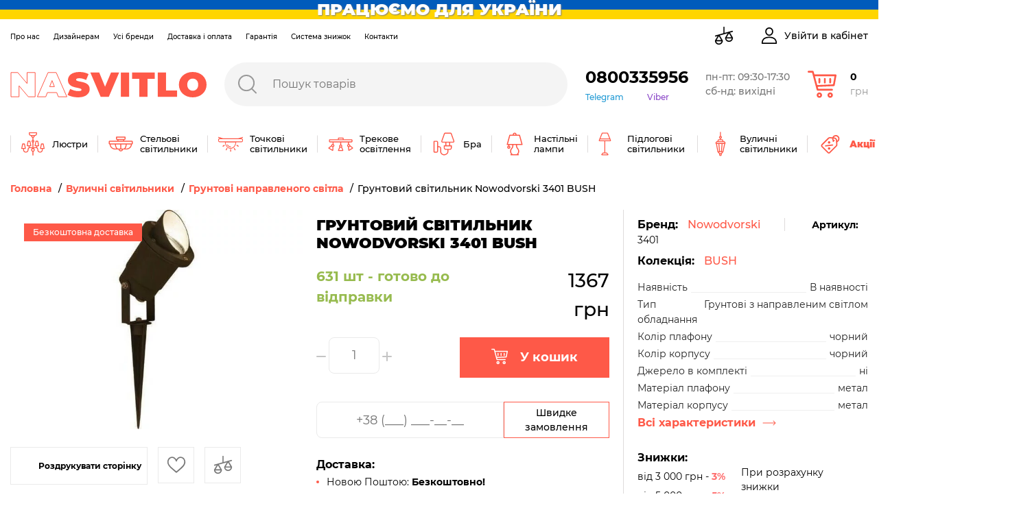

--- FILE ---
content_type: text/html; charset=UTF-8
request_url: https://nasvitlo.com/arhitekturnyi-svitilnik-nowodvorski-bush-3401
body_size: 62515
content:
<!DOCTYPE html>
<html lang="uk-UA" data-language="ukr">
<head>

<!-- Google Tag Manager -->
<script>(function(w,d,s,l,i){w[l]=w[l]||[];w[l].push({'gtm.start':
new Date().getTime(),event:'gtm.js'});var f=d.getElementsByTagName(s)[0],
j=d.createElement(s),dl=l!='dataLayer'?'&l='+l:'';j.async=true;j.src=
'https://www.googletagmanager.com/gtm.js?id='+i+dl;f.parentNode.insertBefore(j,f);
})(window,document,'script','dataLayer','GTM-KM9ZRLW');</script>
<!-- End Google Tag Manager -->

<meta charset="UTF-8"><meta name="viewport" content="width=device-width, user-scalable=no, initial-scale=1.0, maximum-scale=1.0, minimum-scale=1.0"><meta http-equiv="X-UA-Compatible" content="ie=edge"><meta name="csrf-token" content="trJ0BJ1OeFNK40Yi9aBPyFEg3T6xb2qNlbnVPK9w">


    <title>Грунтовий світильник Nowodvorski 3401 BUSH купити за вигідною ціною в магазині Nasvitlo</title>
    <meta name="keywords" content="Купити Грунтовий світильник Nowodvorski 3401 BUSH , Nowodvorski, 3401, Nowodvorski 3401 ціна"/>


    <meta name="description" content="Грунтовий світильник Nowodvorski 3401 BUSH , ціна: 1367 грн. Купити в Україні з безкоштовною доставкою. Офіційна гарантія до 15 років, прямі поставки від виробника 💡 Бренд: Nowodvorski 💡 Артикул: 3401 | Фото, характеристики, підбір освітлення 📱 0800 335 95 6"/>

    <meta property="og:title" content="Грунтовий світильник Nowodvorski 3401 BUSH  | купити в магазині світла Nasvitlo"/>
    <meta name="og:site_name" content="Nasvitlo.com"/>
    <meta name="og:type" content="product"/>
    <meta property="og:url" content="https://nasvitlo.com/arhitekturnyi-svitilnik-nowodvorski-bush-3401"/>
    <meta property="og:image" content="https://nasvitlo.com/cache////////////b7ff3eb1e7aea1ace4d3ea52e33a378c.jpgx720_x720.png"/>
    <meta property="og:description" content="Грунтовий світильник Nowodvorski 3401 BUSH , ціна: 1367 грн. Купити в Україні з безкоштовною доставкою. Офіційна гарантія до 15 років, прямі поставки від виробника. 💡Бренд: Nowodvorski, 💡Артикул: 3401 | Фото, характеристики, підбір освітлення | 📱 0800 335 95 6.">
    <meta name="twitter:card" content="summary">
    <meta name="twitter:widgets:csp" content="on">
    <meta name="twitter:url" content="https://nasvitlo.com/arhitekturnyi-svitilnik-nowodvorski-bush-3401">
    <meta name="twitter:description" content="Грунтовий світильник Nowodvorski 3401 BUSH , ціна: 1367 грн. Купити в Україні з безкоштовною доставкою. Офіційна гарантія до 15 років, прямі поставки від виробника. 💡Бренд: Nowodvorski, 💡Артикул: 3401 | Фото, характеристики, підбір освітлення | 📱 0800 335 95 6.">
    <meta name="twitter:title" content="Грунтовий світильник Nowodvorski 3401 BUSH  | купити в магазині світла Nasvitlo">
    <meta name="twitter:site" content="nasvitlo.com">
    <meta name="twitter:image:src" content="https://nasvitlo.com/cache////////////b7ff3eb1e7aea1ace4d3ea52e33a378c.jpgx720_x720.png">
    <meta name="twitter:domain" content="nasvitlo.com"/>
<meta name="robots" content="index, follow">
<link rel="canonical" href="https://nasvitlo.com/arhitekturnyi-svitilnik-nowodvorski-bush-3401">
<link rel="preload" href="/assets/icons/search-red.svg" as="image">
    <link rel="preload" href="/assets/icons/loader.gif" as="image">
        <link href="https://nasvitlo.com/assets/css/app.css?1764048914" rel="stylesheet"/>

        



</head>
<body>
<!-- Google Tag Manager (noscript) -->
<noscript><iframe src="https://www.googletagmanager.com/ns.html?id=GTM-KM9ZRLW"
height="0" width="0" style="display:none;visibility:hidden"></iframe></noscript>
<!-- End Google Tag Manager (noscript) -->

<input type="hidden" value="trJ0BJ1OeFNK40Yi9aBPyFEg3T6xb2qNlbnVPK9w" id="token"/>
<main id="content">
﻿<header class="header">
<div class="header-banner"><img style="width:100%;" width="42" height="28" src="https://nasvitlo.com/images/flag.svg" alt="Слава Україні"> <div class="header-banner__text"><span>ПРАЦЮЄМО ДЛЯ УКРАЇНИ</span></div></div>
<div class="container">
<link rel="shortcut icon" href="/uploads/fav.jpg">
        <template v-if="windowWidth > 1199">
            <div class="header__top-bar">
                <div class="header__secondary-menu-wrap">
                    <ul class="header__secondary-menu">
                        <li>
                            <a class="header__secondary-menu-item items-separator items-separator_space-30" href="/pro-magazin">Про нас</a>
                        </li>
                        <li>
                            <a class="header__secondary-menu-item items-separator items-separator_space-30" href="/for-designers">Дизайнерам</a>
                        </li>
                        <li>
                            <a class="header__secondary-menu-item items-separator items-separator_space-30" href="/vse-brendy-nasvitlo">Усі бренди</a>
                        </li>
                        <li>
                            <a class="header__secondary-menu-item items-separator items-separator_space-30" href="/dostavka">Доставка і оплата</a>
                        </li>
                        <li>
                            <a class="header__secondary-menu-item items-separator items-separator_space-30" href="/garantiia">Гарантія</a>
                        </li>
                        <li>
                            <a class="header__secondary-menu-item items-separator items-separator_space-30" href="/sistema-loialnosti">Система знижок</a>
                        </li>
                        <li>
                            <a class="header__secondary-menu-item items-separator items-separator_space-30" href="/contacts">Контакти</a>
                        </li>
                    </ul>
                </div>
                <div class="header__top-bar-menu">
                    <div class="header__compare items-separator items-separator_space-20">
                        <a class="header__top-bar-link" rel="nofollow" href="/compare">
                            <span v-if="compareCount" class="items-count">{{ compareCount }}</span>
                            <svg width="28" height="28" viewBox="0 0 28 28" fill="none" xmlns="http://www.w3.org/2000/svg">
                                <path d="M27.116 17.2805C27.1162 17.1327 27.076 16.9876 26.9999 16.8609L22.6308 9.57857L26.5189 8.49855C26.953 8.378 27.207 7.92843 27.0865 7.49442L27.0383 7.50779L27.0865 7.49441C26.9659 7.0604 26.5162 6.80624 26.0823 6.92685L21.1705 8.29119L21.1702 8.29129L21.1695 8.29149L21.169 8.29162L14.8154 10.0565V1.69922C14.8154 1.24877 14.4502 0.883594 13.9998 0.883594C13.5493 0.883594 13.1841 1.24877 13.1841 1.69922V10.5096L6.41475 12.3899L6.41474 12.3898L6.40856 12.3916L1.48065 13.7604C1.04657 13.8809 0.792539 14.3305 0.913031 14.7645L0.913035 14.7645C1.01337 15.1256 1.34123 15.362 1.69845 15.362C1.77076 15.362 1.84428 15.3524 1.91718 15.3321L4.86846 14.5123L0.999642 20.9611L0.999639 20.9611C0.923632 21.0879 0.883392 21.2329 0.883392 21.3807C0.883392 24.5435 3.45648 27.1164 6.61927 27.1164C9.78216 27.1164 12.3552 24.5435 12.3552 21.3807C12.3552 21.2329 12.315 21.0879 12.2389 20.9611L7.86978 13.6787L19.6294 10.4122L15.7605 16.861L15.8034 16.8867L15.7605 16.861C15.6845 16.9877 15.6443 17.1328 15.6443 17.2806C15.6443 20.4434 18.2174 23.0163 21.3802 23.0163C22.9122 23.0163 24.3527 22.4196 25.4361 21.3363C26.5195 20.253 27.1161 18.8125 27.116 17.2805ZM27.116 17.2805L27.066 17.2805M27.116 17.2805C27.116 17.2805 27.116 17.2805 27.116 17.2805L27.066 17.2805M27.066 17.2805C27.0662 17.1418 27.0284 17.0056 26.957 16.8867M27.066 17.2805L26.957 16.8867M26.957 16.8867L22.5808 9.59246L26.957 16.8867ZM6.61927 25.4853C4.63541 25.4853 2.97628 24.07 2.59683 22.1963H10.6417C10.2623 24.07 8.60318 25.4853 6.61927 25.4853ZM10.0992 20.5651H3.13946L6.61927 14.7649L10.0992 20.5651ZM17.9003 16.4649L21.3802 10.6648L24.8601 16.4649H17.9003ZM21.3803 21.3851C19.3964 21.3851 17.7372 19.9699 17.3577 18.0962H25.4028C25.0233 19.9699 23.3642 21.3851 21.3803 21.3851Z" fill="black" stroke="black" stroke-width="0.1"/>
                            </svg>
                        </a>
                    </div>
                    <div v-if="user && user.name" class="header__favorites items-separator">
                        <a class="header__top-bar-link" rel="nofollow" href="/personal/favorite">
                            <span v-if="favoritesCount" class="items-count">{{ favoritesCount }}</span>
                            <svg width="28" height="24" viewBox="0 0 28 24" fill="none" xmlns="http://www.w3.org/2000/svg">
                                <path d="M25.1999 2.60005C23.8999 1.10005 22.0999 0.300049 20.0999 0.300049C17.2999 0.300049 15.5999 2.00005 14.5999 3.40005C14.3999 3.70005 14.1999 4.00005 13.9999 4.30005C13.7999 4.00005 13.5999 3.70005 13.3999 3.40005C12.3999 2.00005 10.6999 0.300049 7.8999 0.300049C5.8999 0.300049 4.0999 1.10005 2.7999 2.60005C1.5999 4.00005 0.899902 5.90005 0.899902 8.00005C0.899902 10.2 1.7999 12.3 3.5999 14.5C5.1999 16.5 7.5999 18.5 10.2999 20.8C11.2999 21.7 12.2999 22.6 13.3999 23.5C13.5999 23.6 13.7999 23.7001 13.9999 23.7001C14.1999 23.7001 14.3999 23.6 14.5999 23.5C15.6999 22.5 16.7999 21.6 17.7999 20.8C20.4999 18.5 22.7999 16.5 24.4999 14.5C26.2999 12.3 27.1999 10.2 27.1999 8.00005C27.0999 5.90005 26.3999 4.00005 25.1999 2.60005ZM7.8999 2.00005C9.8999 2.00005 11.2999 3.30005 11.9999 4.40005C12.6999 5.40005 12.9999 6.30005 13.1999 6.70005C13.2999 7.10005 13.5999 7.30005 13.9999 7.30005C14.3999 7.30005 14.6999 7.10005 14.7999 6.70005C14.8999 6.30005 15.2999 5.30005 15.9999 4.40005C16.6999 3.30005 17.9999 2.00005 20.0999 2.00005C21.5999 2.00005 22.8999 2.60005 23.8999 3.70005C24.8999 4.80005 25.3999 6.30005 25.3999 7.90005C25.3999 11.8 21.8999 14.8 16.6999 19.3L16.5999 19.4C15.7999 20.1 14.8999 20.8 13.9999 21.6C13.0999 20.8 12.2999 20.1 11.3999 19.4L11.2999 19.3C6.0999 14.9 2.5999 11.9 2.5999 8.00005C2.5999 6.40005 3.0999 4.90005 4.0999 3.80005C5.0999 2.60005 6.3999 2.00005 7.8999 2.00005Z" fill="black"/>
                            </svg>
                        </a>
                    </div>
                    <div class="header__cabinet items-separator">
                        <button class="header__top-bar-link d-flex align-items-center" @click="openLoginModalOrRedirectToCabinet">
                            <svg width="24" height="24" viewBox="0 0 24 24" fill="none" xmlns="http://www.w3.org/2000/svg">
                                <path d="M11.9999 13.5183C4.78877 13.5183 0.817383 16.9297 0.817383 23.1242C0.817383 23.6079 1.20949 24.0001 1.69329 24.0001H22.3064C22.7902 24.0001 23.1823 23.6079 23.1823 23.1242C23.1823 16.93 19.211 13.5183 11.9999 13.5183ZM2.60107 22.2482C2.9456 17.6167 6.10323 15.2702 11.9999 15.2702C17.8965 15.2702 21.0542 17.6167 21.399 22.2482H2.60107Z" fill="black"/>
                                <path d="M11.9996 0C8.68723 0 6.18945 2.54803 6.18945 5.92672C6.18945 9.40437 8.79589 12.2333 11.9996 12.2333C15.2034 12.2333 17.8098 9.40437 17.8098 5.927C17.8098 2.54803 15.3121 0 11.9996 0ZM11.9996 10.4817C9.7617 10.4817 7.94126 8.43851 7.94126 5.927C7.94126 3.50774 9.64812 1.75181 11.9996 1.75181C14.3135 1.75181 16.058 3.54656 16.058 5.927C16.058 8.43851 14.2376 10.4817 11.9996 10.4817Z" fill="black"/>
                            </svg>
                            <span class="header__top-bar-txt" v-text="user && user.name ? user.name : 'Увійти в кабінет'"></span>
                        </button>
                    </div>
                </div>
            </div>
            <div itemtype="https://schema.org/Organization" itemscope="" class="header__middle-bar">
                <div class="logo">
                    <meta itemprop="name" content="Nasvitlo"/>
                    <meta itemprop="address" content="Україна, м.Київ, вул. Ковпака 8"/>
                    <meta itemprop="address" content="Україна, Львівська обл., с. Сокільники, вул. Скнилівська 21"/>
                    <meta itemprop="areaServed" content="Ukraine"/>
                    <meta itemprop="url" content="https://nasvitlo.com"/>
                    <meta itemprop="email" content="info@nasvitlo.com"/>
                    <meta itemprop="logo" content="https://nasvitlo.com/uploads/logomail.png"/>
                    <a itemprop="url" href="https://nasvitlo.com" class="d-block">                        <svg width="286" height="37" viewBox="0 0 286 37" fill="none" xmlns="http://www.w3.org/2000/svg">
                            <path d="M36.214 0.807129V36.1789H26.2925L12.7356 20.1142V36.1859H1V0.807129H10.9214L24.4996 16.8788V0.807129H36.214Z" stroke="#FE5948" stroke-miterlimit="10"/>
                            <path d="M67.6432 30.0169H54.065L51.6697 36.1789H39.4238L55.0146 0.807129H66.8707L82.4616 36.1789H70.0385L67.6432 30.0169ZM64.3195 21.4266L60.8541 12.5346L57.3816 21.4266H64.3195Z" stroke="#FE5948" stroke-miterlimit="10"/>
                            <path d="M83.4541 33.3505L87.3305 24.655C90.9197 26.7025 94.9744 27.8156 99.1158 27.8904C102.532 27.8904 103.758 27.1885 103.758 25.9674C103.758 21.5178 84.0069 25.1112 84.0069 11.931C84.0069 5.36191 89.57 0 100.639 0C105.437 0 110.384 1.01062 114.104 3.08099L110.483 11.7204C107.431 10.084 104.031 9.18466 100.561 9.0956C97.0181 9.0956 95.9197 10.1062 95.9197 11.3204C95.9197 15.5313 115.67 12.0222 115.67 25.069C115.67 31.5398 110.107 37 99.0378 37C93.0495 36.993 87.0258 35.5262 83.4541 33.3505Z" fill="#FE5948"/>
                            <path d="M158.665 0.807129L143.557 36.1859H131.729L116.627 0.807129H129.589L138.093 21.4758L146.831 0.807129H158.665Z" fill="#FE5948"/>
                            <path d="M161.117 0.807129H173.165V36.1789H161.117V0.807129Z" fill="#FE5948"/>
                            <path d="M188.005 10.0571H177.573V0.807129H210.541V10.0571H200.045V36.1859H187.998L188.005 10.0571Z" fill="#FE5948"/>
                            <path d="M214.892 0.807129H226.939V26.9359H243.061V36.1859H214.892V0.807129Z" fill="#FE5948"/>
                            <path d="M245.712 18.493C245.712 7.77618 254.216 0 265.867 0C277.517 0 286 7.78319 286 18.493C286 29.2028 277.496 36.986 265.845 36.986C254.195 36.986 245.712 29.2098 245.712 18.493ZM273.882 18.493C273.882 12.9837 270.338 9.65004 265.874 9.65004C261.409 9.65004 257.859 12.9837 257.859 18.493C257.859 24.0023 261.402 27.3359 265.874 27.3359C270.345 27.3359 273.882 24.0303 273.882 18.493Z" fill="#FE5948"/>
                        </svg>
                    </a>                </div>

                <search></search>
                <div class="header__phones-wrap">
                    <a class="header__phones-dropdown-trigger" rel="nofollow" href="tel:0800335956">0800335956</a>
                    <div class="header__phones-links">
                        <a class="header__phones-link items-separator items-separator_space-15" rel="nofollow" href="https://t.me/nasvitlo">Telegram</a>
                        <a class="header__viber-link" rel="nofollow" href="viber://chat?number=%2B380508102280/">Viber</a>
                    </div>
                </div>
                <div class="header__working-hours">
                    <a class="header__working-hours-link" rel="nofollow" href="/contacts">
                       пн-пт: 09:30-17:30<br>сб-нд: вихідні
                    </a>
                </div>
                <cart-modal></cart-modal>
            </div>
            <div class="main-menu header__bottom-bar">
                                    <div class="main-menu__item">
                        <a class="main-menu__top-link" href="/liustry">
                            <span class="main-menu__icon-wrap">
                                <svg width="36" height="36" viewBox="0 0 36 36" fill="none" xmlns="http://www.w3.org/2000/svg">
<path d="M2.34104 17.8698L1.01291 24.5104C0.973867 24.7055 1.0244 24.9078 1.15051 25.0616C1.27661 25.2155 1.46514 25.3047 1.66409 25.3047H3.65628V26.6328C3.65628 28.834 5.43936 30.6172 7.64066 30.6172C9.83764 30.6172 11.625 28.8298 11.625 26.6328V25.9688C11.625 24.8703 12.5187 23.9766 13.6172 23.9766H14.8099C15.4287 23.979 16.0248 24.1269 16.5603 24.4024C15.8291 24.876 15.3438 25.6985 15.3438 26.6328C15.3438 27.8682 16.1916 28.9094 17.336 29.205V34.3359C17.336 34.7027 17.6333 35 18 35C18.3668 35 18.6641 34.7027 18.6641 34.3359V29.205C19.8085 28.9094 20.6563 27.8682 20.6563 26.6328C20.6563 25.6993 20.1718 24.8774 19.4416 24.4035C19.9946 24.1205 20.586 23.9792 21.1905 23.9766H22.3828C23.4813 23.9766 24.375 24.8703 24.375 25.9688V26.6328C24.375 28.8298 26.1624 30.6172 28.3594 30.6172C29.4232 30.6172 30.4236 30.2026 31.1764 29.4498C31.9292 28.6971 32.3438 27.6966 32.3438 26.6328V25.3047H34.336C34.5349 25.3047 34.7234 25.2155 34.8495 25.0616C34.9756 24.9078 35.0261 24.7055 34.9871 24.5104L33.659 17.8698C33.5969 17.5594 33.3244 17.3359 33.0078 17.3359H30.3516C30.035 17.3359 29.7625 17.5594 29.7004 17.8698L28.3723 24.5104C28.3332 24.7055 28.3838 24.9078 28.5099 25.0616C28.636 25.2155 28.8245 25.3047 29.0235 25.3047H31.0157V26.6328C31.0157 27.3418 30.7392 28.0087 30.2373 28.5107C29.7353 29.0126 29.0684 29.2891 28.3594 29.2891C26.8947 29.2891 25.7032 28.0975 25.7032 26.6328V25.9688C25.7032 24.7403 25.0321 23.6664 24.0378 23.0921C24.2507 22.7751 24.375 22.394 24.375 21.9844V21.3203H26.3672C26.5662 21.3203 26.7546 21.2311 26.8807 21.0773C27.0068 20.9234 27.0574 20.7211 27.0183 20.526L25.6902 13.8854C25.6282 13.575 25.3557 13.3516 25.0391 13.3516H22.3828C22.0663 13.3516 21.7938 13.575 21.7317 13.8854L20.4035 20.526C20.3645 20.7211 20.415 20.9234 20.5411 21.0773C20.6672 21.2311 20.8558 21.3203 21.0547 21.3203H23.0469V21.9844C23.0469 22.3505 22.749 22.6484 22.3828 22.6484C22.3828 22.6484 21.1855 22.6484 21.1845 22.6484C20.3272 22.6523 19.4631 22.8658 18.6641 23.3131V15.8936C19.437 15.6195 19.9922 14.8814 19.9922 14.0156C19.9922 13.1499 19.437 12.4118 18.6641 12.1377V8.88468C19.8085 8.58904 20.6563 7.54792 20.6563 6.3125C22.4871 6.3125 23.9766 4.82301 23.9766 2.99219V1.66406C23.9766 1.2973 23.6793 1 23.3125 1H12.6875C12.3208 1 12.0235 1.2973 12.0235 1.66406V2.99219C12.0235 4.82301 13.513 6.3125 15.3438 6.3125C15.3438 7.54792 16.1916 8.58904 17.336 8.88468V12.1377C16.5631 12.4118 16.0078 13.1499 16.0078 14.0156C16.0078 14.8814 16.5631 15.6195 17.336 15.8936V23.3109C16.5741 22.8824 15.7121 22.652 14.8151 22.6484C14.8143 22.6484 13.6172 22.6484 13.6172 22.6484C13.2511 22.6484 12.9532 22.3505 12.9532 21.9844V21.3203H14.9453C15.1443 21.3203 15.3328 21.2311 15.4589 21.0773C15.585 20.9234 15.6355 20.7211 15.5965 20.526L14.2683 13.8854C14.2063 13.575 13.9338 13.3516 13.6172 13.3516H10.961C10.6444 13.3516 10.3719 13.575 10.3098 13.8854L8.98166 20.526C8.94262 20.7211 8.99315 20.9234 9.11926 21.0773C9.24536 21.2311 9.43389 21.3203 9.63284 21.3203H11.625V21.9844C11.625 22.394 11.7495 22.7751 11.9623 23.0921C10.968 23.6664 10.2969 24.7403 10.2969 25.9688V26.6328C10.2969 28.0975 9.10531 29.2891 7.64066 29.2891C6.17348 29.2891 4.98441 28.1001 4.98441 26.6328V25.3047H6.97659C7.17555 25.3047 7.36401 25.2155 7.49011 25.0616C7.61622 24.9078 7.66675 24.7055 7.62771 24.5104L6.29958 17.8698C6.23756 17.5594 5.96503 17.3359 5.64847 17.3359H2.99222C2.67566 17.3359 2.40313 17.5594 2.34104 17.8698ZM30.896 18.6641H32.4634L33.5259 23.9766H29.8335L30.896 18.6641ZM22.9272 14.6797H24.4947L25.5572 19.9922H21.8647L22.9272 14.6797ZM11.5054 14.6797H13.0728L14.1353 19.9922H10.4429L11.5054 14.6797ZM18 27.9609C17.2677 27.9609 16.6719 27.3651 16.6719 26.6328C16.6719 25.9005 17.2677 25.3047 18 25.3047C18.7324 25.3047 19.3282 25.9005 19.3282 26.6328C19.3282 27.3651 18.7324 27.9609 18 27.9609ZM13.3516 2.99219V2.32812H22.6485V2.99219C22.6485 4.09068 21.7548 4.98438 20.6563 4.98438H15.3438C14.2453 4.98438 13.3516 4.09068 13.3516 2.99219ZM16.6719 6.31184H19.3282C19.3282 7.04416 18.7324 7.64062 18 7.64062C17.2677 7.64062 16.6719 7.04416 16.6719 6.31184ZM18 13.3516C18.3662 13.3516 18.6641 13.6495 18.6641 14.0156C18.6641 14.3818 18.3662 14.6797 18 14.6797C17.6339 14.6797 17.336 14.3818 17.336 14.0156C17.336 13.6495 17.6339 13.3516 18 13.3516ZM5.10407 18.6641L6.16657 23.9766H2.47412L3.53662 18.6641H5.10407Z" fill="#FE5948"/>
</svg>

                            </span>
                            <span class="main-menu__top-name">Люстри</span>
                        </a>

                        <div class="main-menu__dropdown">
                            <ul class="main-menu__subcategories">
                                                                    <li class="main-menu__subcategories-item">
                                        <a href="/pidvisni-liustry" class="d-block">
                                            <img class="main-menu__subcategories-image" src="/images/categories/podvesy-202107011501084377_1920_1080.webp" alt="Підвісні світильники" loading="lazy">
                                        </a>
                                        <a href="/pidvisni-liustry" class="main-menu__subcategories-name">Підвісні світильники</a>
                                    </li>
                                                                    <li class="main-menu__subcategories-item">
                                        <a href="/lyustry-s-abazurom" class="d-block">
                                            <img class="main-menu__subcategories-image" src="/images/categories/lyustry-s-abazurom-202205171342562145_1920_1080.webp" alt="Люстри з абажурами" loading="lazy">
                                        </a>
                                        <a href="/lyustry-s-abazurom" class="main-menu__subcategories-name">Люстри з абажурами</a>
                                    </li>
                                                                    <li class="main-menu__subcategories-item">
                                        <a href="/liustry-pid-steliu" class="d-block">
                                            <img class="main-menu__subcategories-image" src="/images/categories/lyustry-pripotolocnye-202107011451144881_1920_1080.webp" alt="Люстри пристельові" loading="lazy">
                                        </a>
                                        <a href="/liustry-pid-steliu" class="main-menu__subcategories-name">Люстри пристельові</a>
                                    </li>
                                                                    <li class="main-menu__subcategories-item">
                                        <a href="/rizhkovi-liustry" class="d-block">
                                            <img class="main-menu__subcategories-image" src="/images/categories/lyustry-rozkovye-202107011451287812_1920_1080.webp" alt="Люстри ріжкові" loading="lazy">
                                        </a>
                                        <a href="/rizhkovi-liustry" class="main-menu__subcategories-name">Люстри ріжкові</a>
                                    </li>
                                                                    <li class="main-menu__subcategories-item">
                                        <a href="/lyustri-led-svitlodiodni" class="d-block">
                                            <img class="main-menu__subcategories-image" src="/images/categories/lyustri-led-svitlodiodni-202205171058358276_1920_1080.webp" alt="Люстри світлодіодні LED" loading="lazy">
                                        </a>
                                        <a href="/lyustri-led-svitlodiodni" class="main-menu__subcategories-name">Люстри світлодіодні LED</a>
                                    </li>
                                                                    <li class="main-menu__subcategories-item">
                                        <a href="/smart-lyustri" class="d-block">
                                            <img class="main-menu__subcategories-image" src="/images/categories/smart-lyustri-202205171022557283_1920_1080.webp" alt="Смарт-люстри (Smart)" loading="lazy">
                                        </a>
                                        <a href="/smart-lyustri" class="main-menu__subcategories-name">Смарт-люстри (Smart)</a>
                                    </li>
                                                                    <li class="main-menu__subcategories-item">
                                        <a href="/liustry-dlia-natiazhnoi-steli" class="d-block">
                                            <img class="main-menu__subcategories-image" src="/images/categories/dlya-natyaznoyi-steli-202205171241044642_1920_1080.webp" alt="Люстри для натяжної стелі" loading="lazy">
                                        </a>
                                        <a href="/liustry-dlia-natiazhnoi-steli" class="main-menu__subcategories-name">Люстри для натяжної стелі</a>
                                    </li>
                                                                    <li class="main-menu__subcategories-item">
                                        <a href="/dytiachi-liustry" class="d-block">
                                            <img class="main-menu__subcategories-image" src="/images/categories/lyustri-dityaci-202205170958143346_1920_1080.webp" alt="Люстри дитячі" loading="lazy">
                                        </a>
                                        <a href="/dytiachi-liustry" class="main-menu__subcategories-name">Люстри дитячі</a>
                                    </li>
                                                                    <li class="main-menu__subcategories-item">
                                        <a href="/kristalevi-lyustri" class="d-block">
                                            <img class="main-menu__subcategories-image" src="/images/categories/kristalevi-lyustri-202205171003451920_1920_1080.webp" alt="Кришталеві люстри" loading="lazy">
                                        </a>
                                        <a href="/kristalevi-lyustri" class="main-menu__subcategories-name">Кришталеві люстри</a>
                                    </li>
                                                                    <li class="main-menu__subcategories-item">
                                        <a href="/lyustri-z-pidviskami" class="d-block">
                                            <img class="main-menu__subcategories-image" src="/images/categories/lyustri-z-pidviskami-202205171118124381_1920_1080.webp" alt="Люстри з підвісками" loading="lazy">
                                        </a>
                                        <a href="/lyustri-z-pidviskami" class="main-menu__subcategories-name">Люстри з підвісками</a>
                                    </li>
                                                                    <li class="main-menu__subcategories-item">
                                        <a href="/liustry-svichky" class="d-block">
                                            <img class="main-menu__subcategories-image" src="/images/categories/lyustry-sveci-202107011450522607_1920_1080.webp" alt="Люстри-свічки" loading="lazy">
                                        </a>
                                        <a href="/liustry-svichky" class="main-menu__subcategories-name">Люстри-свічки</a>
                                    </li>
                                                                    <li class="main-menu__subcategories-item">
                                        <a href="/lyustri-ventilyatori" class="d-block">
                                            <img class="main-menu__subcategories-image" src="/images/categories/lyustri-ventilyatori-202205171003013050_1920_1080.webp" alt="Люстри-вентилятори" loading="lazy">
                                        </a>
                                        <a href="/lyustri-ventilyatori" class="main-menu__subcategories-name">Люстри-вентилятори</a>
                                    </li>
                                                            </ul>
<!--
                            <div class="main-menu__filters">
                                                            </div>
-->
                            <div class="main-menu__btn-wrap">
                                <a class="arrow-btn" href="/liustry">Всі Люстри</a>
                            </div>
                        </div>
                    </div>
                                    <div class="main-menu__item">
                        <a class="main-menu__top-link" href="/stelovi-svitylnyky">
                            <span class="main-menu__icon-wrap">
                                <svg width="36" height="36" viewBox="0 0 36 36" fill="none" xmlns="http://www.w3.org/2000/svg">
<path d="M34.2297 13.2974H23.0398V12.1847H23.2365C24.1987 12.1847 24.982 11.4014 24.982 10.4392V8.08463C24.982 7.60471 24.5921 7.21484 24.1122 7.21484H11.844C11.364 7.21484 10.9742 7.60471 10.9742 8.08463V10.4392C10.9742 11.4014 11.7574 12.1847 12.7197 12.1847H12.959V13.2974H1.77031C1.06998 13.2974 0.5 13.8674 0.5 14.5677V17.4188C0.5 18.1002 1.04036 18.6572 1.7158 18.6868C2.07604 22.8473 5.57533 26.1238 9.82828 26.1238H14.7057C15.0328 27.643 16.386 28.7853 18.0012 28.7853C19.6163 28.7853 20.9696 27.643 21.2967 26.1238H26.1314C30.3832 26.1238 33.8825 22.8485 34.2427 18.6891C34.9371 18.682 35.5 18.1156 35.5 17.4188V14.5677C35.5012 13.8674 34.9312 13.2974 34.2297 13.2974ZM12.3973 10.4392V8.63684H23.5624V10.4392C23.5624 10.6181 23.4166 10.7627 23.2389 10.7627H12.722C12.5419 10.7627 12.3973 10.617 12.3973 10.4392ZM14.3822 13.2868V12.3862L21.619 12.2866V13.1872L14.3822 13.2868ZM18 27.3621C17.1752 27.3621 16.469 26.8478 16.1846 26.1226H19.8166C19.531 26.8478 18.8248 27.3621 18 27.3621ZM1.92199 14.7194H12.9602V14.7289L13.6748 14.7194H34.0792V17.2683H1.92199V14.7194ZM14.6287 24.7006H13.5172C11.4754 23.3983 10.9943 20.1988 10.8817 18.6891H17.289V24.7006H14.6287ZM3.14135 18.6891H9.45263C9.54269 20.0578 9.9136 22.8034 11.4316 24.7006H9.82709C6.36098 24.7006 3.49804 22.064 3.14135 18.6891ZM18.711 24.7006V18.6891H25.2415C25.1313 20.1976 24.6537 23.3959 22.6049 24.7006H21.3713H18.711ZM26.1314 24.7006H24.6905C26.2085 22.8034 26.5805 20.0578 26.6694 18.6891H32.8172C32.4605 22.064 29.5975 24.7006 26.1314 24.7006Z" fill="#FE5948"/>
</svg>

                            </span>
                            <span class="main-menu__top-name">Стельові світильники</span>
                        </a>

                        <div class="main-menu__dropdown">
                            <ul class="main-menu__subcategories">
                                                                    <li class="main-menu__subcategories-item">
                                        <a href="/nakladni-svitylnyky" class="d-block">
                                            <img class="main-menu__subcategories-image" src="/images/categories/nakladnye-svetilniki-202012101146273725_1920_1080.webp" alt="Накладні стельові світильники" loading="lazy">
                                        </a>
                                        <a href="/nakladni-svitylnyky" class="main-menu__subcategories-name">Накладні стельові світильники</a>
                                    </li>
                                                                    <li class="main-menu__subcategories-item">
                                        <a href="/svitlodiodni-led-svitylnyky" class="d-block">
                                            <img class="main-menu__subcategories-image" src="/images/categories/svetodiodnye-led-svetilniki-202012101147002638_1920_1080.webp" alt="Світлодіодні світильники LED" loading="lazy">
                                        </a>
                                        <a href="/svitlodiodni-led-svitylnyky" class="main-menu__subcategories-name">Світлодіодні світильники LED</a>
                                    </li>
                                                                    <li class="main-menu__subcategories-item">
                                        <a href="/smart-svetilniki" class="d-block">
                                            <img class="main-menu__subcategories-image" src="/images/categories/smart-svetilniki-202012101147258405_1920_1080.webp" alt="Стельові смарт-світильники" loading="lazy">
                                        </a>
                                        <a href="/smart-svetilniki" class="main-menu__subcategories-name">Стельові смарт-світильники</a>
                                    </li>
                                                                    <li class="main-menu__subcategories-item">
                                        <a href="/svitilniki-u-vannu" class="d-block">
                                            <img class="main-menu__subcategories-image" src="/images/categories/svitilniki-u-vannu-20220518104920483_1920_1080.webp" alt="Світильники у ванну" loading="lazy">
                                        </a>
                                        <a href="/svitilniki-u-vannu" class="main-menu__subcategories-name">Світильники у ванну</a>
                                    </li>
                                                                    <li class="main-menu__subcategories-item">
                                        <a href="/svitylnyky-spoty" class="d-block">
                                            <img class="main-menu__subcategories-image" src="/images/categories/spoty-202012101146009453_1920_1080.webp" alt="Споти - світильники направленого світла" loading="lazy">
                                        </a>
                                        <a href="/svitylnyky-spoty" class="main-menu__subcategories-name">Споти - світильники направленого світла</a>
                                    </li>
                                                                    <li class="main-menu__subcategories-item">
                                        <a href="/stelovi-svitylnyky-plafony" class="d-block">
                                            <img class="main-menu__subcategories-image" src="/images/categories/potolocnye-plafony-202012101146452939_1920_1080.webp" alt="Стельові світильники-плафони" loading="lazy">
                                        </a>
                                        <a href="/stelovi-svitylnyky-plafony" class="main-menu__subcategories-name">Стельові світильники-плафони</a>
                                    </li>
                                                                    <li class="main-menu__subcategories-item">
                                        <a href="/torgovi-svitilniki" class="d-block">
                                            <img class="main-menu__subcategories-image" src="/images/categories/torgovi-svitilniki-202205181044356732_1920_1080.webp" alt="Світильники для торгових приміщень" loading="lazy">
                                        </a>
                                        <a href="/torgovi-svitilniki" class="main-menu__subcategories-name">Світильники для торгових приміщень</a>
                                    </li>
                                                                    <li class="main-menu__subcategories-item">
                                        <a href="/ofisni-svitylnyky" class="d-block">
                                            <img class="main-menu__subcategories-image" src="/images/categories/ofisni-svitilniki-202205181045239413_1920_1080.webp" alt="Офісні світильники" loading="lazy">
                                        </a>
                                        <a href="/ofisni-svitylnyky" class="main-menu__subcategories-name">Офісні світильники</a>
                                    </li>
                                                                    <li class="main-menu__subcategories-item">
                                        <a href="/promyslovi-avariini-svitylnyky" class="d-block">
                                            <img class="main-menu__subcategories-image" src="/images/categories/promislovi-i-avariini-svitilniki-202205181050176487_1920_1080.webp" alt="Промислові і аварійні світильники" loading="lazy">
                                        </a>
                                        <a href="/promyslovi-avariini-svitylnyky" class="main-menu__subcategories-name">Промислові і аварійні світильники</a>
                                    </li>
                                                                    <li class="main-menu__subcategories-item">
                                        <a href="/rastrovi-svitylnyky" class="d-block">
                                            <img class="main-menu__subcategories-image" src="/images/categories/rastrovi-svitilniki-202205181050443364_1920_1080.webp" alt="Растрові світильники" loading="lazy">
                                        </a>
                                        <a href="/rastrovi-svitylnyky" class="main-menu__subcategories-name">Растрові світильники</a>
                                    </li>
                                                            </ul>
<!--
                            <div class="main-menu__filters">
                                                            </div>
-->
                            <div class="main-menu__btn-wrap">
                                <a class="arrow-btn" href="/stelovi-svitylnyky">Всі Стельові світильники</a>
                            </div>
                        </div>
                    </div>
                                    <div class="main-menu__item">
                        <a class="main-menu__top-link" href="/tochkovi-svitylnyky">
                            <span class="main-menu__icon-wrap">
                                <?xml version="1.0" encoding="utf-8"?>
<svg width="36" height="36" viewBox="0 0 36 36" fill="none" xmlns="http://www.w3.org/2000/svg">
<g>
	<path class="st0" d="M34.2,9.7h-0.8c0-0.1-1.1-0.2-1.1,0H3.7c0-0.1-1.1-0.2-1.1,0H1.8c-1,0-1.8,1-1.8,2.2v1.3
		c0,1.2,0.8,2.2,1.8,2.2h8c0.4,5.8,4.4,10,8.9,9.5c4-0.4,7.2-4.4,7.5-9.5h8c1,0,1.8-1,1.8-2.2V12C36,10.8,35.2,9.8,34.2,9.7
		C34.3,9.7,34.2,9.7,34.2,9.7z M18,23.9c-3.7,0-6.8-3.6-7.2-8.2h14.4C24.8,20.3,21.7,23.8,18,23.9z M35,13.3c0,0.5-0.3,0.9-0.7,0.9
		h0H1.8c-0.4,0-0.7-0.4-0.7-0.9v0V12c0-0.5,0.3-0.9,0.7-0.9h0h32.4c0.4,0,0.7,0.4,0.7,0.9v0V13.3z" fill="#FE5948"></path>
	<path class="st0" d="M18,22.8c0.3,0,0.5-0.3,0.5-0.6c0-0.3-0.2-0.6-0.5-0.6c-1.6,0-3.1-0.9-4-2.5c-0.1-0.3-0.5-0.4-0.7-0.3
		c-0.3,0.1-0.4,0.5-0.2,0.8c0,0,0,0,0,0.1C14.3,21.6,16.1,22.8,18,22.8z" fill="#FE5948"></path>
	<path class="st0" d="M18.1,25.6c-0.4,0-0.6,0.2-0.6,0.5l0,0v2.8c0,0.3,0.3,0.5,0.6,0.5s0.6-0.2,0.6-0.5v-2.9
		C18.8,25.9,18.5,25.6,18.1,25.6z" fill="#FE5948"></path>
	<g>
		<path class="st0" d="M6.8,10.4c-0.1,0.3-0.4,0.5-0.6,0.4l-2.9-1C2.9,9.8,2.8,9.4,2.9,9.1c0.1-0.3,0.4-0.5,0.6-0.4l2.9,1
			C6.7,9.8,6.8,10.1,6.8,10.4L6.8,10.4z" fill="#FE5948"></path>
		<path class="st0" d="M3.9,9.5C3.8,9.8,3.6,9.9,3.3,9.9l-2.9-1C0.1,8.8-0.1,8.5,0,8.1c0.1-0.3,0.4-0.5,0.6-0.4l2.9,1
			C3.9,8.8,4,9.2,3.9,9.5z" fill="#FE5948"></path>
	</g>
	<g>
		<path class="st0" d="M29.2,10.5c0.1,0.3,0.4,0.5,0.6,0.4l2.9-1c0.3-0.1,0.4-0.4,0.4-0.7c-0.1-0.3-0.4-0.5-0.6-0.4l0,0l-2.9,1
			C29.3,9.8,29.1,10.1,29.2,10.5z" fill="#FE5948"></path>
		<path class="st0" d="M32.1,9.5c0.1,0.3,0.4,0.5,0.6,0.4l2.9-1C35.9,8.9,36,8.5,36,8.2c-0.1-0.3-0.4-0.5-0.6-0.4l-2.9,1
			C32.1,8.9,32,9.2,32.1,9.5L32.1,9.5z" fill="#FE5948"></path>
	</g>
</g>
<path class="st0" d="M9.4,19.7c-0.2-0.3-0.5-0.5-0.7-0.4l0,0l-2.2,1.4c-0.2,0.1-0.2,0.5,0,0.9S7,22.2,7.2,22l2.2-1.4
	C9.6,20.5,9.6,20.1,9.4,19.7z" fill="#FE5948"></path>
<path class="st0" d="M13.1,23.8c-0.3-0.2-0.6-0.2-0.8,0.1l0,0L11,26.3c-0.1,0.2,0,0.6,0.3,0.8c0.3,0.2,0.6,0.2,0.8-0.1l1.3-2.5
	C13.5,24.4,13.4,24,13.1,23.8z" fill="#FE5948"></path>
<path class="st0" d="M26.8,20.6L29,22c0.2,0.1,0.5,0,0.7-0.4c0.2-0.3,0.2-0.7,0-0.9l-2.2-1.4l0,0c-0.2-0.1-0.5,0-0.7,0.4
	C26.6,20.1,26.7,20.5,26.8,20.6z" fill="#FE5948"></path>
<path class="st0" d="M22.8,24.6l1.3,2.5c0.1,0.2,0.5,0.3,0.8,0.1c0.3-0.2,0.5-0.5,0.3-0.8l-1.3-2.4l0,0c-0.1-0.2-0.5-0.3-0.8-0.1
	C22.8,24,22.7,24.4,22.8,24.6z" fill="#FE5948"></path>
</svg>

                            </span>
                            <span class="main-menu__top-name">Точкові світильники</span>
                        </a>

                        <div class="main-menu__dropdown">
                            <ul class="main-menu__subcategories">
                                                                    <li class="main-menu__subcategories-item">
                                        <a href="/vrizni-svitylnyky" class="d-block">
                                            <img class="main-menu__subcategories-image" src="/images/categories/vrizni-tockovi-svitilniki-202206031450201565_1920_1080.webp" alt="Вбудовані точкові світильники" loading="lazy">
                                        </a>
                                        <a href="/vrizni-svitylnyky" class="main-menu__subcategories-name">Вбудовані точкові світильники</a>
                                    </li>
                                                                    <li class="main-menu__subcategories-item">
                                        <a href="/nakladni-tockovi-svitilniki" class="d-block">
                                            <img class="main-menu__subcategories-image" src="/images/categories/nakladni-tockovi-svitilniki-202206031611581575_1920_1080.webp" alt="Накладні точкові світильники" loading="lazy">
                                        </a>
                                        <a href="/nakladni-tockovi-svitilniki" class="main-menu__subcategories-name">Накладні точкові світильники</a>
                                    </li>
                                                                    <li class="main-menu__subcategories-item">
                                        <a href="/tochkovi-svitlodiodni-svitylnyky" class="d-block">
                                            <img class="main-menu__subcategories-image" src="/images/categories/tockovi-led-svitlodiodni-svitilniki-202206221401173969_1920_1080.webp" alt="Точкові світлодіодні світильники" loading="lazy">
                                        </a>
                                        <a href="/tochkovi-svitlodiodni-svitylnyky" class="main-menu__subcategories-name">Точкові світлодіодні світильники</a>
                                    </li>
                                                                    <li class="main-menu__subcategories-item">
                                        <a href="/tochkovi-svitylnyky-u-vannu" class="d-block">
                                            <img class="main-menu__subcategories-image" src="/images/categories/tockovi-svitilniki-dlya-vannoyi-202206221401061814_1920_1080.webp" alt="Точкові світильники для ванної" loading="lazy">
                                        </a>
                                        <a href="/tochkovi-svitylnyky-u-vannu" class="main-menu__subcategories-name">Точкові світильники для ванної</a>
                                    </li>
                                                                    <li class="main-menu__subcategories-item">
                                        <a href="/hipsovi-tochkovi-svitylnyky" class="d-block">
                                            <img class="main-menu__subcategories-image" src="/images/categories/gipsovi-tockovi-svitilniki-202209281320194479_1920_1080.webp" alt="Гіпсові точкові світильники" loading="lazy">
                                        </a>
                                        <a href="/hipsovi-tochkovi-svitylnyky" class="main-menu__subcategories-name">Гіпсові точкові світильники</a>
                                    </li>
                                                                    <li class="main-menu__subcategories-item">
                                        <a href="/meblevi-svitylnyky" class="d-block">
                                            <img class="main-menu__subcategories-image" src="/images/categories/mebelnye-svetilniki-202012101149462698_1920_1080.webp" alt="Меблеві світильники" loading="lazy">
                                        </a>
                                        <a href="/meblevi-svitylnyky" class="main-menu__subcategories-name">Меблеві світильники</a>
                                    </li>
                                                                    <li class="main-menu__subcategories-item">
                                        <a href="/pidsvitka-skhodiv" class="d-block">
                                            <img class="main-menu__subcategories-image" src="/images/categories/lestnicnye-podsvetki-202202021132128048_1920_1080.webp" alt="Світильники для підсвітки сходів" loading="lazy">
                                        </a>
                                        <a href="/pidsvitka-skhodiv" class="main-menu__subcategories-name">Світильники для підсвітки сходів</a>
                                    </li>
                                                            </ul>
<!--
                            <div class="main-menu__filters">
                                                            </div>
-->
                            <div class="main-menu__btn-wrap">
                                <a class="arrow-btn" href="/tochkovi-svitylnyky">Всі Точкові світильники</a>
                            </div>
                        </div>
                    </div>
                                    <div class="main-menu__item">
                        <a class="main-menu__top-link" href="/trekovi-systemy-osvitlennia">
                            <span class="main-menu__icon-wrap">
                                <?xml version="1.0" encoding="UTF-8"?>
<!DOCTYPE svg PUBLIC "-//W3C//DTD SVG 1.1//EN" "http://www.w3.org/Graphics/SVG/1.1/DTD/svg11.dtd">
<svg version="1.2" width="9.79mm" height="9.79mm" viewBox="0 0 979 979" preserveAspectRatio="xMidYMid" fill-rule="evenodd" stroke-width="28.222" stroke-linejoin="round" xmlns="http://www.w3.org/2000/svg" xmlns:ooo="http://xml.openoffice.org/svg/export" xmlns:xlink="http://www.w3.org/1999/xlink" xmlns:presentation="http://sun.com/xmlns/staroffice/presentation" xmlns:smil="http://www.w3.org/2001/SMIL20/" xmlns:anim="urn:oasis:names:tc:opendocument:xmlns:animation:1.0" xml:space="preserve">
 <defs class="ClipPathGroup">
  <clipPath id="presentation_clip_path" clipPathUnits="userSpaceOnUse">
   <rect x="0" y="0" width="979" height="979"/>
  </clipPath>
  <clipPath id="presentation_clip_path_shrink" clipPathUnits="userSpaceOnUse">
   <rect x="0" y="0" width="978" height="978"/>
  </clipPath>
 </defs>
 <defs class="TextShapeIndex">
  <g ooo:slide="id1" ooo:id-list="id3"/>
 </defs>
 <defs class="EmbeddedBulletChars">
  <g id="bullet-char-template-57356" transform="scale(0.00048828125,-0.00048828125)">
   <path d="M 580,1141 L 1163,571 580,0 -4,571 580,1141 Z"/>
  </g>
  <g id="bullet-char-template-57354" transform="scale(0.00048828125,-0.00048828125)">
   <path d="M 8,1128 L 1137,1128 1137,0 8,0 8,1128 Z"/>
  </g>
  <g id="bullet-char-template-10146" transform="scale(0.00048828125,-0.00048828125)">
   <path d="M 174,0 L 602,739 174,1481 1456,739 174,0 Z M 1358,739 L 309,1346 659,739 1358,739 Z"/>
  </g>
  <g id="bullet-char-template-10132" transform="scale(0.00048828125,-0.00048828125)">
   <path d="M 2015,739 L 1276,0 717,0 1260,543 174,543 174,936 1260,936 717,1481 1274,1481 2015,739 Z"/>
  </g>
  <g id="bullet-char-template-10007" transform="scale(0.00048828125,-0.00048828125)">
   <path d="M 0,-2 C -7,14 -16,27 -25,37 L 356,567 C 262,823 215,952 215,954 215,979 228,992 255,992 264,992 276,990 289,987 310,991 331,999 354,1012 L 381,999 492,748 772,1049 836,1024 860,1049 C 881,1039 901,1025 922,1006 886,937 835,863 770,784 769,783 710,716 594,584 L 774,223 C 774,196 753,168 711,139 L 727,119 C 717,90 699,76 672,76 641,76 570,178 457,381 L 164,-76 C 142,-110 111,-127 72,-127 30,-127 9,-110 8,-76 1,-67 -2,-52 -2,-32 -2,-23 -1,-13 0,-2 Z"/>
  </g>
  <g id="bullet-char-template-10004" transform="scale(0.00048828125,-0.00048828125)">
   <path d="M 285,-33 C 182,-33 111,30 74,156 52,228 41,333 41,471 41,549 55,616 82,672 116,743 169,778 240,778 293,778 328,747 346,684 L 369,508 C 377,444 397,411 428,410 L 1163,1116 C 1174,1127 1196,1133 1229,1133 1271,1133 1292,1118 1292,1087 L 1292,965 C 1292,929 1282,901 1262,881 L 442,47 C 390,-6 338,-33 285,-33 Z"/>
  </g>
  <g id="bullet-char-template-9679" transform="scale(0.00048828125,-0.00048828125)">
   <path d="M 813,0 C 632,0 489,54 383,161 276,268 223,411 223,592 223,773 276,916 383,1023 489,1130 632,1184 813,1184 992,1184 1136,1130 1245,1023 1353,916 1407,772 1407,592 1407,412 1353,268 1245,161 1136,54 992,0 813,0 Z"/>
  </g>
  <g id="bullet-char-template-8226" transform="scale(0.00048828125,-0.00048828125)">
   <path d="M 346,457 C 273,457 209,483 155,535 101,586 74,649 74,723 74,796 101,859 155,911 209,963 273,989 346,989 419,989 480,963 531,910 582,859 608,796 608,723 608,648 583,586 532,535 482,483 420,457 346,457 Z"/>
  </g>
  <g id="bullet-char-template-8211" transform="scale(0.00048828125,-0.00048828125)">
   <path d="M -4,459 L 1135,459 1135,606 -4,606 -4,459 Z"/>
  </g>
  <g id="bullet-char-template-61548" transform="scale(0.00048828125,-0.00048828125)">
   <path d="M 173,740 C 173,903 231,1043 346,1159 462,1274 601,1332 765,1332 928,1332 1067,1274 1183,1159 1299,1043 1357,903 1357,740 1357,577 1299,437 1183,322 1067,206 928,148 765,148 601,148 462,206 346,322 231,437 173,577 173,740 Z"/>
  </g>
 </defs>
 <defs class="TextEmbeddedBitmaps"/>
 <g>
  <g id="id2" class="Master_Slide">
   <g id="bg-id2" class="Background"/>
   <g id="bo-id2" class="BackgroundObjects"/>
  </g>
 </g>
 <g class="SlideGroup">
  <g>
   <g id="container-id1">
    <g id="id1" class="Slide" clip-path="url(#presentation_clip_path)">
     <g class="Page">
      <g class="Graphic">
       <g id="id3">
        <rect class="BoundingBox" stroke="none" fill="none" x="0" y="0" width="979" height="979"/>
        <path fill="rgb(254,89,72)" stroke="none" d="M 953,610 L 857,534 C 855,505 832,481 804,478 L 804,414 908,414 C 927,414 943,398 943,379 L 943,331 C 943,312 927,297 908,297 L 604,297 604,259 C 604,244 592,231 577,231 L 409,231 C 394,231 381,244 381,259 L 381,297 72,297 C 53,297 37,312 37,331 L 37,379 C 37,398 53,414 72,414 L 178,414 178,478 C 149,481 127,505 125,534 L 23,614 C 16,619 13,627 13,636 14,644 18,652 26,656 L 164,738 C 168,740 173,741 177,741 181,741 186,740 189,738 197,734 202,726 203,717 L 207,592 C 229,583 244,562 244,537 244,514 231,495 213,485 L 213,414 473,414 472,503 C 448,510 430,533 430,560 430,571 433,581 439,590 L 387,712 C 384,720 385,729 389,736 394,743 402,747 410,747 L 566,747 C 575,747 582,743 587,736 592,729 593,720 589,713 L 540,591 C 546,582 549,571 549,560 549,533 532,510 508,503 L 508,414 769,414 769,485 C 750,495 737,515 737,537 737,562 753,583 774,592 L 779,709 C 779,720 785,729 794,734 799,737 804,738 809,738 814,738 819,737 824,734 L 950,659 C 959,654 964,645 965,636 965,626 961,616 953,610 L 953,610 Z M 168,699 L 56,633 135,571 C 138,575 142,579 146,582 153,590 163,594 172,595 L 168,699 168,699 Z M 185,561 C 184,561 184,561 184,561 183,561 181,561 179,561 176,560 173,559 170,557 166,551 162,544 160,539 160,538 160,538 160,537 160,524 171,513 184,513 198,513 209,524 209,537 209,550 198,561 185,561 L 185,561 Z M 426,712 L 467,615 C 474,618 482,619 490,619 490,619 490,619 490,619 491,619 491,619 491,619 L 491,619 C 495,619 498,619 501,618 505,617 509,616 512,615 L 551,712 426,712 426,712 Z M 508,575 C 505,578 499,582 494,583 493,584 492,584 491,584 486,584 477,579 471,575 468,571 466,565 466,560 466,546 476,535 490,535 503,535 514,546 514,560 514,566 512,571 508,575 L 508,575 Z M 417,266 L 569,266 569,297 417,297 417,266 417,266 Z M 72,332 L 381,332 604,332 907,332 907,379 72,379 72,332 72,332 Z M 797,513 C 810,513 821,524 821,537 821,538 821,538 821,539 819,544 816,551 811,557 809,559 806,560 802,561 801,561 799,561 797,561 784,561 773,550 773,537 773,524 784,513 797,513 L 797,513 Z M 814,699 L 810,595 C 819,594 829,590 836,582 840,579 843,575 846,571 L 926,633 814,699 814,699 Z"/>
       </g>
      </g>
     </g>
    </g>
   </g>
  </g>
 </g>
</svg>
                            </span>
                            <span class="main-menu__top-name">Трекове освітлення</span>
                        </a>

                        <div class="main-menu__dropdown">
                            <ul class="main-menu__subcategories">
                                                                    <li class="main-menu__subcategories-item">
                                        <a href="/mahnitni-svitylnyky" class="d-block">
                                            <img class="main-menu__subcategories-image" src="/images/categories/magnitnye-svetilniki-202104131719514707_1920_1080.webp" alt="Магнітні трекові світильники" loading="lazy">
                                        </a>
                                        <a href="/mahnitni-svitylnyky" class="main-menu__subcategories-name">Магнітні трекові світильники</a>
                                    </li>
                                                                    <li class="main-menu__subcategories-item">
                                        <a href="/trekovi-svitylnyky" class="d-block">
                                            <img class="main-menu__subcategories-image" src="/images/categories/trekovye-svetilniki-202104131720183268_1920_1080.webp" alt="Трекові світильники" loading="lazy">
                                        </a>
                                        <a href="/trekovi-svitylnyky" class="main-menu__subcategories-name">Трекові світильники</a>
                                    </li>
                                                                    <li class="main-menu__subcategories-item">
                                        <a href="/magnitni-sini-ta-aksesuari" class="d-block">
                                            <img class="main-menu__subcategories-image" src="/images/categories/magnitni-sini-ta-aksesuari-202206061459063941_1920_1080.webp" alt="Магнітні шинопроводи та аксесуари" loading="lazy">
                                        </a>
                                        <a href="/magnitni-sini-ta-aksesuari" class="main-menu__subcategories-name">Магнітні шинопроводи та аксесуари</a>
                                    </li>
                                                                    <li class="main-menu__subcategories-item">
                                        <a href="/trekovi-sini-ta-aksesuari" class="d-block">
                                            <img class="main-menu__subcategories-image" src="/images/categories/trekovi-sini-ta-aksesuari-202206061459229815_1920_1080.webp" alt="Трекові шинопроводи та аксесуари" loading="lazy">
                                        </a>
                                        <a href="/trekovi-sini-ta-aksesuari" class="main-menu__subcategories-name">Трекові шинопроводи та аксесуари</a>
                                    </li>
                                                                    <li class="main-menu__subcategories-item">
                                        <a href="/bloki-zivlennya" class="d-block">
                                            <img class="main-menu__subcategories-image" src="/images/categories/bloki-zivlennya-202206061459475478_1920_1080.webp" alt="Блоки живлення до трекових систем" loading="lazy">
                                        </a>
                                        <a href="/bloki-zivlennya" class="main-menu__subcategories-name">Блоки живлення до трекових систем</a>
                                    </li>
                                                            </ul>
<!--
                            <div class="main-menu__filters">
                                                                    <div class="main-menu__filters-item">
                                        <span class="main-menu__filters-title">Магнітні системи
                                            :</span>
                                        <ul class="main-menu__filters-list">
                                                                                            <li class="main-menu__filters-list-item-wrap">
                                                    <a href="/tocki-i-treki/property-prednaznacenie=magnitna-sistema;tip-oborudovaniya=svitilnik,sinoprovid-nakladnii" class="main-menu__filters-list-item">Накладні системи</a>
                                                </li>
                                                                                            <li class="main-menu__filters-list-item-wrap">
                                                    <a href="/tocki-i-treki/property-prednaznacenie=magnitna-sistema;tip-oborudovaniya=sinoprovid-vbudovanii,svitilnik" class="main-menu__filters-list-item">Вбудовані системи</a>
                                                </li>
                                                                                    </ul>
                                    </div>
                                                                    <div class="main-menu__filters-item">
                                        <span class="main-menu__filters-title">Трекові системи
                                            :</span>
                                        <ul class="main-menu__filters-list">
                                                                                            <li class="main-menu__filters-list-item-wrap">
                                                    <a href="/tocki-i-treki/property-prednaznacenie=trekova-sistema-1-faza" class="main-menu__filters-list-item">1 фазні системи</a>
                                                </li>
                                                                                            <li class="main-menu__filters-list-item-wrap">
                                                    <a href="/tocki-i-treki/property-prednaznacenie=trekova-sistema-3-fazi" class="main-menu__filters-list-item">3 фазні системи</a>
                                                </li>
                                                                                            <li class="main-menu__filters-list-item-wrap">
                                                    <a href="/tocki-i-treki/property-prednaznacenie=trekova-sistema-1-faza,trekova-sistema-3-fazi;tip-oborudovaniya=svitilnik,sinoprovid-nakladnii" class="main-menu__filters-list-item">Накладні системи</a>
                                                </li>
                                                                                            <li class="main-menu__filters-list-item-wrap">
                                                    <a href="/tocki-i-treki/property-prednaznacenie=trekova-sistema-1-faza,trekova-sistema-3-fazi;tip-oborudovaniya=sinoprovid-vbudovanii" class="main-menu__filters-list-item">Вбудовані системи</a>
                                                </li>
                                                                                    </ul>
                                    </div>
                                                                    <div class="main-menu__filters-item">
                                        <span class="main-menu__filters-title">Популярні виробники
                                            :</span>
                                        <ul class="main-menu__filters-list">
                                                                                            <li class="main-menu__filters-list-item-wrap">
                                                    <a href="/tocki-i-treki/property-brands=azzardo" class="main-menu__filters-list-item">Система Azzardo</a>
                                                </li>
                                                                                            <li class="main-menu__filters-list-item-wrap">
                                                    <a href="/tocki-i-treki/property-brands=eglo" class="main-menu__filters-list-item">Система Eglo</a>
                                                </li>
                                                                                            <li class="main-menu__filters-list-item-wrap">
                                                    <a href="/tocki-i-treki/property-brands=ideal-lux" class="main-menu__filters-list-item">Система Ideal Lux</a>
                                                </li>
                                                                                            <li class="main-menu__filters-list-item-wrap">
                                                    <a href="tocki-i-treki/property-brands=lug" class="main-menu__filters-list-item">Система LUG</a>
                                                </li>
                                                                                            <li class="main-menu__filters-list-item-wrap">
                                                    <a href="/tocki-i-treki/property-brands=maxlight" class="main-menu__filters-list-item">Система Max Light</a>
                                                </li>
                                                                                            <li class="main-menu__filters-list-item-wrap">
                                                    <a href="/tocki-i-treki/property-brands=nordlux" class="main-menu__filters-list-item">Система Nordlux</a>
                                                </li>
                                                                                    </ul>
                                    </div>
                                                                    <div class="main-menu__filters-item">
                                        <span class="main-menu__filters-title">Популярні виробники
                                            :</span>
                                        <ul class="main-menu__filters-list">
                                                                                            <li class="main-menu__filters-list-item-wrap">
                                                    <a href="/tocki-i-treki/property-brands=nowodvorski" class="main-menu__filters-list-item">Система Nowodvorski</a>
                                                </li>
                                                                                            <li class="main-menu__filters-list-item-wrap">
                                                    <a href="/tocki-i-treki/property-brands=shilo" class="main-menu__filters-list-item">Система Shilo</a>
                                                </li>
                                                                                            <li class="main-menu__filters-list-item-wrap">
                                                    <a href="/tocki-i-treki/property-brands=tk-lighting" class="main-menu__filters-list-item">Система TK Lighting</a>
                                                </li>
                                                                                            <li class="main-menu__filters-list-item-wrap">
                                                    <a href="/tocki-i-treki/property-brands=trio" class="main-menu__filters-list-item">Система Trio</a>
                                                </li>
                                                                                            <li class="main-menu__filters-list-item-wrap">
                                                    <a href="/tocki-i-treki/property-brands=viokef" class="main-menu__filters-list-item">Система Viokef</a>
                                                </li>
                                                                                            <li class="main-menu__filters-list-item-wrap">
                                                    <a href="/tocki-i-treki/property-brands=ltx" class="main-menu__filters-list-item">Система LTX</a>
                                                </li>
                                                                                    </ul>
                                    </div>
                                                            </div>
-->
                            <div class="main-menu__btn-wrap">
                                <a class="arrow-btn" href="/trekovi-systemy-osvitlennia">Всі Трекове освітлення</a>
                            </div>
                        </div>
                    </div>
                                    <div class="main-menu__item">
                        <a class="main-menu__top-link" href="/bra">
                            <span class="main-menu__icon-wrap">
                                <svg width="36" height="36" viewBox="0 0 36 36" fill="none" xmlns="http://www.w3.org/2000/svg">
<path d="M33.0968 13.5474L29.2439 2.739C28.9792 1.99815 28.2743 1.5 27.4871 1.5H19.7628C18.9767 1.5 18.2707 1.99815 18.0071 2.73783L14.1542 13.5462C13.951 14.1164 14.0381 14.7516 14.3865 15.2462C14.7348 15.7409 15.305 16.0358 15.9099 16.0358H20.1146V20.0861H17.7028V23.6266C17.7028 25.2731 19.0429 26.6132 20.6894 26.6132H22.9909V29.5045C22.9909 30.862 20.6999 33.1066 18.0895 33.1066C15.5883 33.1066 13.9313 30.5659 13.9313 29.5359V24.8354C13.9313 23.9134 13.6445 23.0762 13.1033 22.4143C12.5529 21.7408 11.7285 21.3553 10.8425 21.3553H9.43048V15.511C9.43048 14.3846 8.5143 13.4696 7.3891 13.4696H4.01931C3.34466 13.4684 2.79541 14.0177 2.79541 14.6923V29.4116C2.79541 30.0863 3.34466 30.6344 4.01931 30.6344H7.39026C8.51662 30.6344 9.43164 29.7182 9.43164 28.593V22.7487H10.8425C11.3093 22.7487 11.7401 22.9484 12.0246 23.2968C12.3648 23.7137 12.5378 24.2316 12.5378 24.8354V29.5359C12.5378 31.2405 14.7 34.5 18.0895 34.5C21.1481 34.5 24.3843 31.9326 24.3843 29.5045V26.6132H26.4699C28.1164 26.6132 29.4564 25.2731 29.4564 23.6266V20.0861H26.9517V16.0358H31.3411C31.946 16.0358 32.5162 15.7409 32.8646 15.2462C33.2129 14.7527 33.3 14.1175 33.0968 13.5474ZM8.03704 28.593C8.03704 28.9506 7.74675 29.2409 7.3891 29.2409H4.18884V14.8619H7.3891C7.74675 14.8619 8.03704 15.1522 8.03704 15.5098V28.593ZM28.063 23.6277C28.063 24.5068 27.3477 25.2209 26.4699 25.2209H20.6894C19.8104 25.2209 19.0963 24.5056 19.0963 23.6277V21.4807H28.063V23.6277ZM25.5572 20.0872H21.5069V16.037H25.5572V20.0872ZM31.7254 14.445C31.6836 14.5054 31.5605 14.6447 31.3411 14.6447H26.9517H20.1146H15.9099C15.6893 14.6447 15.5674 14.5054 15.5256 14.445C15.4838 14.3846 15.3932 14.2232 15.4664 14.0154L19.3192 3.20696C19.3854 3.02 19.5642 2.8946 19.7628 2.8946H27.4871C27.6856 2.8946 27.8644 3.02 27.9306 3.20696L31.7835 14.0154C31.8578 14.2221 31.7672 14.3846 31.7254 14.445Z" fill="#FE5948"/>
</svg>

                            </span>
                            <span class="main-menu__top-name">Бра</span>
                        </a>

                        <div class="main-menu__dropdown">
                            <ul class="main-menu__subcategories">
                                                                    <li class="main-menu__subcategories-item">
                                        <a href="/nastinni-svitylnyky" class="d-block">
                                            <img class="main-menu__subcategories-image" src="/images/categories/nastennye-svetilniki-202102161052596892_1920_1080.webp" alt="Настінні світильники" loading="lazy">
                                        </a>
                                        <a href="/nastinni-svitylnyky" class="main-menu__subcategories-name">Настінні світильники</a>
                                    </li>
                                                                    <li class="main-menu__subcategories-item">
                                        <a href="/linijni-bra" class="d-block">
                                            <img class="main-menu__subcategories-image" src="/images/categories/linijni-bra-202401111243192249_1920_1080.webp" alt="Лінійні бра" loading="lazy">
                                        </a>
                                        <a href="/linijni-bra" class="main-menu__subcategories-name">Лінійні бра</a>
                                    </li>
                                                                    <li class="main-menu__subcategories-item">
                                        <a href="/svitlodiodni-bra" class="d-block">
                                            <img class="main-menu__subcategories-image" src="/images/categories/bra-led-svitlodiodni-202205191420263093_1920_1080.webp" alt="Бра світлодіодні LED" loading="lazy">
                                        </a>
                                        <a href="/svitlodiodni-bra" class="main-menu__subcategories-name">Бра світлодіодні LED</a>
                                    </li>
                                                                    <li class="main-menu__subcategories-item">
                                        <a href="/napravleni-bra-spoty" class="d-block">
                                            <img class="main-menu__subcategories-image" src="/images/categories/bra-napravlennye-spoty-202012101150589860_1920_1080.webp" alt="Бра направленого світла (споти)" loading="lazy">
                                        </a>
                                        <a href="/napravleni-bra-spoty" class="main-menu__subcategories-name">Бра направленого світла (споти)</a>
                                    </li>
                                                                    <li class="main-menu__subcategories-item">
                                        <a href="/bra-polovinki" class="d-block">
                                            <img class="main-menu__subcategories-image" src="/images/categories/bra-polovinki-202102161308301035_1920_1080.webp" alt="Бра-половинки" loading="lazy">
                                        </a>
                                        <a href="/bra-polovinki" class="main-menu__subcategories-name">Бра-половинки</a>
                                    </li>
                                                                    <li class="main-menu__subcategories-item">
                                        <a href="/bra-u-vannu" class="d-block">
                                            <img class="main-menu__subcategories-image" src="/images/categories/bra-u-vannu-202205191419354071_1920_1080.webp" alt="Бра у ванну" loading="lazy">
                                        </a>
                                        <a href="/bra-u-vannu" class="main-menu__subcategories-name">Бра у ванну</a>
                                    </li>
                                                                    <li class="main-menu__subcategories-item">
                                        <a href="/kristalevi-bra" class="d-block">
                                            <img class="main-menu__subcategories-image" src="/images/categories/kristalevi-bra-202205191415048012_1920_1080.webp" alt="Кришталеві бра" loading="lazy">
                                        </a>
                                        <a href="/kristalevi-bra" class="main-menu__subcategories-name">Кришталеві бра</a>
                                    </li>
                                                                    <li class="main-menu__subcategories-item">
                                        <a href="/bra-z-pidviskami" class="d-block">
                                            <img class="main-menu__subcategories-image" src="/images/categories/bra-z-pidviskami-202205191415495398_1920_1080.webp" alt="Бра з підвісками" loading="lazy">
                                        </a>
                                        <a href="/bra-z-pidviskami" class="main-menu__subcategories-name">Бра з підвісками</a>
                                    </li>
                                                                    <li class="main-menu__subcategories-item">
                                        <a href="/bra-z-vymykachem" class="d-block">
                                            <img class="main-menu__subcategories-image" src="/images/categories/bra-s-vyklyucatelem-202205201022442770_1920_1080.webp" alt="Бра з вимикачем" loading="lazy">
                                        </a>
                                        <a href="/bra-z-vymykachem" class="main-menu__subcategories-name">Бра з вимикачем</a>
                                    </li>
                                                                    <li class="main-menu__subcategories-item">
                                        <a href="/bra-dlia-chytannia" class="d-block">
                                            <img class="main-menu__subcategories-image" src="/images/categories/bra-s-lampoi-dlya-cteniya-202012101151345568_1920_1080.webp" alt="Бра з лампою для читання" loading="lazy">
                                        </a>
                                        <a href="/bra-dlia-chytannia" class="main-menu__subcategories-name">Бра з лампою для читання</a>
                                    </li>
                                                                    <li class="main-menu__subcategories-item">
                                        <a href="/dytiachi-nichnyky-i-bra" class="d-block">
                                            <img class="main-menu__subcategories-image" src="/images/categories/dityaci-bra-i-nicniki-202205201029307738_1920_1080.webp" alt="Дитячі бра і нічники" loading="lazy">
                                        </a>
                                        <a href="/dytiachi-nichnyky-i-bra" class="main-menu__subcategories-name">Дитячі бра і нічники</a>
                                    </li>
                                                                    <li class="main-menu__subcategories-item">
                                        <a href="/pidsvitka-dlia-dzerkala" class="d-block">
                                            <img class="main-menu__subcategories-image" src="/images/categories/podsvetki-dlya-zerkal-i-kartin-202012101151202238_1920_1080.webp" alt="Підсвітки для дзеркал та картин" loading="lazy">
                                        </a>
                                        <a href="/pidsvitka-dlia-dzerkala" class="main-menu__subcategories-name">Підсвітки для дзеркал та картин</a>
                                    </li>
                                                            </ul>
<!--
                            <div class="main-menu__filters">
                                                            </div>
-->
                            <div class="main-menu__btn-wrap">
                                <a class="arrow-btn" href="/bra">Всі Бра</a>
                            </div>
                        </div>
                    </div>
                                    <div class="main-menu__item">
                        <a class="main-menu__top-link" href="/nastilni-lampy">
                            <span class="main-menu__icon-wrap">
                                <svg width="36" height="36" viewBox="0 0 36 36" fill="none" xmlns="http://www.w3.org/2000/svg">
<path d="M29.433 19.3016C29.5777 19.1126 29.6262 18.8623 29.5629 18.6321L25.8496 5.15094C25.7577 4.81933 25.4536 4.58698 25.1093 4.58698H20.7001V4.1994C20.7001 2.71029 19.4887 1.5 18.0007 1.5C16.5116 1.5 15.3013 2.71135 15.3013 4.1994V4.58698H10.891C10.5467 4.58698 10.2426 4.81933 10.1507 5.15094L6.43743 18.6331C6.37406 18.8623 6.42264 19.1126 6.56733 19.3027C6.71201 19.4917 6.94013 19.6058 7.17775 19.6058H8.67953V20.5774L8.55174 20.6323C7.70158 20.9956 7.15241 21.8278 7.15241 22.7519C7.15241 24.0214 8.18211 25.0542 9.44837 25.0542C10.7146 25.0542 11.7443 24.0214 11.7443 22.7519C11.7443 21.8278 11.1952 20.9956 10.345 20.6323L10.2172 20.5774V19.6058H14.5948V20.231C14.5948 21.7096 14.0403 23.1437 13.0338 24.2717C11.9365 25.4999 11.3325 27.0862 11.3325 28.7379C11.3325 30.151 11.7633 31.4996 12.5776 32.6391L12.7825 32.9254L12.434 32.9718C12.0548 33.0225 11.7686 33.3488 11.7686 33.7322C11.7686 34.1557 12.1129 34.5 12.5364 34.5H23.4628C23.8863 34.5 24.2306 34.1557 24.2306 33.7322C24.2306 33.3499 23.9444 33.0225 23.5653 32.9718L23.2168 32.9254L23.4216 32.6391C24.237 31.4996 24.6668 30.151 24.6668 28.7379C24.6668 27.0872 24.0627 25.501 22.9654 24.2717C21.959 23.1448 21.4045 21.7096 21.4045 20.231V19.6058H28.8226C29.0602 19.6047 29.2894 19.4917 29.433 19.3016ZM16.8358 4.19834C16.8358 3.55623 17.3575 3.03452 17.9996 3.03452C18.6417 3.03452 19.1634 3.55623 19.1634 4.19834V4.58593H16.8358V4.19834ZM9.44732 23.5165C9.02804 23.5165 8.68798 23.1723 8.68798 22.7498C8.68798 22.3274 9.0291 21.9831 9.44732 21.9831C9.86553 21.9831 10.2067 22.3274 10.2067 22.7498C10.2067 23.1723 9.86659 23.5165 9.44732 23.5165ZM21.8206 25.2929C22.6655 26.2392 23.1312 27.4621 23.1312 28.7358C23.1312 30.3897 22.3339 31.9548 20.999 32.9211L20.943 32.9613H15.0563L15.0003 32.9211C13.6654 31.9548 12.868 30.3907 12.868 28.7358C12.868 27.4621 13.3338 26.2402 14.1786 25.2929C15.4375 23.8841 16.1303 22.0855 16.1303 20.23V19.6047H19.8679V20.23C19.8689 22.0855 20.5617 23.8841 21.8206 25.2929ZM8.18528 18.0692L11.4761 6.12256H24.5242L27.815 18.0692H8.18528Z" fill="#FE5948"/>
</svg>

                            </span>
                            <span class="main-menu__top-name">Настільні лампи</span>
                        </a>

                        <div class="main-menu__dropdown">
                            <ul class="main-menu__subcategories">
                                                                    <li class="main-menu__subcategories-item">
                                        <a href="/dekoratyvni-prylizhkovi-nastilni-lampy" class="d-block">
                                            <img class="main-menu__subcategories-image" src="/images/categories/dekorativnye-prikrovatnye-202205181525544997_1920_1080.webp" alt="Декоративні (приліжкові)" loading="lazy">
                                        </a>
                                        <a href="/dekoratyvni-prylizhkovi-nastilni-lampy" class="main-menu__subcategories-name">Декоративні (приліжкові)</a>
                                    </li>
                                                                    <li class="main-menu__subcategories-item">
                                        <a href="/akumulyatorni-lampi" class="d-block">
                                            <img class="main-menu__subcategories-image" src="/images/categories/akumulyatorni-lampi-20221118103215673_1920_1080.webp" alt="Акумуляторні настільні лампи" loading="lazy">
                                        </a>
                                        <a href="/akumulyatorni-lampi" class="main-menu__subcategories-name">Акумуляторні настільні лампи</a>
                                    </li>
                                                                    <li class="main-menu__subcategories-item">
                                        <a href="/nastilni-lampy-z-abazhurom" class="d-block">
                                            <img class="main-menu__subcategories-image" src="/images/categories/lampi-z-abazurom-202205181525146174_1920_1080.webp" alt="Настільні лампи з абажуром" loading="lazy">
                                        </a>
                                        <a href="/nastilni-lampy-z-abazhurom" class="main-menu__subcategories-name">Настільні лампи з абажуром</a>
                                    </li>
                                                                    <li class="main-menu__subcategories-item">
                                        <a href="/svitlodiodni-nastilni-lampy" class="d-block">
                                            <img class="main-menu__subcategories-image" src="/images/categories/svetodiodnye-lampy-202012101152185754_1920_1080.webp" alt="Настільні лампи світлодіодні" loading="lazy">
                                        </a>
                                        <a href="/svitlodiodni-nastilni-lampy" class="main-menu__subcategories-name">Настільні лампи світлодіодні</a>
                                    </li>
                                                                    <li class="main-menu__subcategories-item">
                                        <a href="/ofisni-lampy" class="d-block">
                                            <img class="main-menu__subcategories-image" src="/images/categories/ofisnye-202205241043328464_1920_1080.webp" alt="Офісні настільні лампи" loading="lazy">
                                        </a>
                                        <a href="/ofisni-lampy" class="main-menu__subcategories-name">Офісні настільні лампи</a>
                                    </li>
                                                                    <li class="main-menu__subcategories-item">
                                        <a href="/kryshtalevi-nastilni-lampy" class="d-block">
                                            <img class="main-menu__subcategories-image" src="/images/categories/kristalevi-lampi-202205181523165736_1920_1080.webp" alt="Кришталеві лампи" loading="lazy">
                                        </a>
                                        <a href="/kryshtalevi-nastilni-lampy" class="main-menu__subcategories-name">Кришталеві лампи</a>
                                    </li>
                                                                    <li class="main-menu__subcategories-item">
                                        <a href="/dytiachi-lampy" class="d-block">
                                            <img class="main-menu__subcategories-image" src="/images/categories/detskie-202012101153077352_1920_1080.webp" alt="Дитячі лампи" loading="lazy">
                                        </a>
                                        <a href="/dytiachi-lampy" class="main-menu__subcategories-name">Дитячі лампи</a>
                                    </li>
                                                                    <li class="main-menu__subcategories-item">
                                        <a href="/sensorni-lampy" class="d-block">
                                            <img class="main-menu__subcategories-image" src="/images/categories/sensornye-lampy-202012101153493906_1920_1080.webp" alt="Сенсорні лампи" loading="lazy">
                                        </a>
                                        <a href="/sensorni-lampy" class="main-menu__subcategories-name">Сенсорні лампи</a>
                                    </li>
                                                                    <li class="main-menu__subcategories-item">
                                        <a href="/nastilni-lampy-dlia-shkoliariv" class="d-block">
                                            <img class="main-menu__subcategories-image" src="/images/categories/lampi-dlya-skolyariv-20220518152350977_1920_1080.webp" alt="Лампи для школярів" loading="lazy">
                                        </a>
                                        <a href="/nastilni-lampy-dlia-shkoliariv" class="main-menu__subcategories-name">Лампи для школярів</a>
                                    </li>
                                                                    <li class="main-menu__subcategories-item">
                                        <a href="/lampy-z-dymerom" class="d-block">
                                            <img class="main-menu__subcategories-image" src="/images/categories/lampi-z-dimerom-202205181520553040_1920_1080.webp" alt="Лампи з димером" loading="lazy">
                                        </a>
                                        <a href="/lampy-z-dymerom" class="main-menu__subcategories-name">Лампи з димером</a>
                                    </li>
                                                                    <li class="main-menu__subcategories-item">
                                        <a href="/usb-lampy" class="d-block">
                                            <img class="main-menu__subcategories-image" src="/images/categories/lampi-z-usb-202205181521457989_1920_1080.webp" alt="Лампи з USB" loading="lazy">
                                        </a>
                                        <a href="/usb-lampy" class="main-menu__subcategories-name">Лампи з USB</a>
                                    </li>
                                                                    <li class="main-menu__subcategories-item">
                                        <a href="/lampy-z-pryshchepkoiu" class="d-block">
                                            <img class="main-menu__subcategories-image" src="/images/categories/lampi-z-prishhepkoyu-202205181522403817_1920_1080.webp" alt="Лампи з прищепкою" loading="lazy">
                                        </a>
                                        <a href="/lampy-z-pryshchepkoiu" class="main-menu__subcategories-name">Лампи з прищепкою</a>
                                    </li>
                                                                    <li class="main-menu__subcategories-item">
                                        <a href="/lampy-na-strubtsyni" class="d-block">
                                            <img class="main-menu__subcategories-image" src="/images/categories/na-prishhepke-strubcine-202012101153254098_1920_1080.webp" alt="На струбцині" loading="lazy">
                                        </a>
                                        <a href="/lampy-na-strubtsyni" class="main-menu__subcategories-name">На струбцині</a>
                                    </li>
                                                            </ul>
<!--
                            <div class="main-menu__filters">
                                                            </div>
-->
                            <div class="main-menu__btn-wrap">
                                <a class="arrow-btn" href="/nastilni-lampy">Всі Настільні лампи</a>
                            </div>
                        </div>
                    </div>
                                    <div class="main-menu__item">
                        <a class="main-menu__top-link" href="/svitylnyky-na-pidlohu">
                            <span class="main-menu__icon-wrap">
                                <?xml version="1.0" encoding="UTF-8"?>
<!DOCTYPE svg PUBLIC "-//W3C//DTD SVG 1.1//EN" "http://www.w3.org/Graphics/SVG/1.1/DTD/svg11.dtd">
<svg version="1.2" width="5.03mm" height="9.26mm" viewBox="0 0 503 926" preserveAspectRatio="xMidYMid" fill-rule="evenodd" stroke-width="28.222" stroke-linejoin="round" xmlns="http://www.w3.org/2000/svg" xmlns:ooo="http://xml.openoffice.org/svg/export" xmlns:xlink="http://www.w3.org/1999/xlink" xmlns:presentation="http://sun.com/xmlns/staroffice/presentation" xmlns:smil="http://www.w3.org/2001/SMIL20/" xmlns:anim="urn:oasis:names:tc:opendocument:xmlns:animation:1.0" xml:space="preserve">
 <defs class="ClipPathGroup">
  <clipPath id="presentation_clip_path" clipPathUnits="userSpaceOnUse">
   <rect x="0" y="0" width="503" height="926"/>
  </clipPath>
  <clipPath id="presentation_clip_path_shrink" clipPathUnits="userSpaceOnUse">
   <rect x="0" y="0" width="502" height="925"/>
  </clipPath>
 </defs>
 <defs class="TextShapeIndex">
  <g ooo:slide="id1" ooo:id-list="id3"/>
 </defs>
 <defs class="EmbeddedBulletChars">
  <g id="bullet-char-template-57356" transform="scale(0.00048828125,-0.00048828125)">
   <path d="M 580,1141 L 1163,571 580,0 -4,571 580,1141 Z"/>
  </g>
  <g id="bullet-char-template-57354" transform="scale(0.00048828125,-0.00048828125)">
   <path d="M 8,1128 L 1137,1128 1137,0 8,0 8,1128 Z"/>
  </g>
  <g id="bullet-char-template-10146" transform="scale(0.00048828125,-0.00048828125)">
   <path d="M 174,0 L 602,739 174,1481 1456,739 174,0 Z M 1358,739 L 309,1346 659,739 1358,739 Z"/>
  </g>
  <g id="bullet-char-template-10132" transform="scale(0.00048828125,-0.00048828125)">
   <path d="M 2015,739 L 1276,0 717,0 1260,543 174,543 174,936 1260,936 717,1481 1274,1481 2015,739 Z"/>
  </g>
  <g id="bullet-char-template-10007" transform="scale(0.00048828125,-0.00048828125)">
   <path d="M 0,-2 C -7,14 -16,27 -25,37 L 356,567 C 262,823 215,952 215,954 215,979 228,992 255,992 264,992 276,990 289,987 310,991 331,999 354,1012 L 381,999 492,748 772,1049 836,1024 860,1049 C 881,1039 901,1025 922,1006 886,937 835,863 770,784 769,783 710,716 594,584 L 774,223 C 774,196 753,168 711,139 L 727,119 C 717,90 699,76 672,76 641,76 570,178 457,381 L 164,-76 C 142,-110 111,-127 72,-127 30,-127 9,-110 8,-76 1,-67 -2,-52 -2,-32 -2,-23 -1,-13 0,-2 Z"/>
  </g>
  <g id="bullet-char-template-10004" transform="scale(0.00048828125,-0.00048828125)">
   <path d="M 285,-33 C 182,-33 111,30 74,156 52,228 41,333 41,471 41,549 55,616 82,672 116,743 169,778 240,778 293,778 328,747 346,684 L 369,508 C 377,444 397,411 428,410 L 1163,1116 C 1174,1127 1196,1133 1229,1133 1271,1133 1292,1118 1292,1087 L 1292,965 C 1292,929 1282,901 1262,881 L 442,47 C 390,-6 338,-33 285,-33 Z"/>
  </g>
  <g id="bullet-char-template-9679" transform="scale(0.00048828125,-0.00048828125)">
   <path d="M 813,0 C 632,0 489,54 383,161 276,268 223,411 223,592 223,773 276,916 383,1023 489,1130 632,1184 813,1184 992,1184 1136,1130 1245,1023 1353,916 1407,772 1407,592 1407,412 1353,268 1245,161 1136,54 992,0 813,0 Z"/>
  </g>
  <g id="bullet-char-template-8226" transform="scale(0.00048828125,-0.00048828125)">
   <path d="M 346,457 C 273,457 209,483 155,535 101,586 74,649 74,723 74,796 101,859 155,911 209,963 273,989 346,989 419,989 480,963 531,910 582,859 608,796 608,723 608,648 583,586 532,535 482,483 420,457 346,457 Z"/>
  </g>
  <g id="bullet-char-template-8211" transform="scale(0.00048828125,-0.00048828125)">
   <path d="M -4,459 L 1135,459 1135,606 -4,606 -4,459 Z"/>
  </g>
  <g id="bullet-char-template-61548" transform="scale(0.00048828125,-0.00048828125)">
   <path d="M 173,740 C 173,903 231,1043 346,1159 462,1274 601,1332 765,1332 928,1332 1067,1274 1183,1159 1299,1043 1357,903 1357,740 1357,577 1299,437 1183,322 1067,206 928,148 765,148 601,148 462,206 346,322 231,437 173,577 173,740 Z"/>
  </g>
 </defs>
 <defs class="TextEmbeddedBitmaps"/>
 <g>
  <g id="id2" class="Master_Slide">
   <g id="bg-id2" class="Background"/>
   <g id="bo-id2" class="BackgroundObjects"/>
  </g>
 </g>
 <g class="SlideGroup">
  <g>
   <g id="container-id1">
    <g id="id1" class="Slide" clip-path="url(#presentation_clip_path)">
     <g class="Page">
      <g class="Graphic">
       <g id="id3">
        <rect class="BoundingBox" stroke="none" fill="none" x="0" y="0" width="503" height="926"/>
        <path fill="rgb(254,89,72)" stroke="none" d="M 484,312 L 374,33 C 369,21 358,13 344,13 L 158,13 C 144,13 133,21 128,33 L 18,312 C 14,322 15,333 21,342 27,351 37,356 47,356 L 233,356 233,803 188,803 C 180,803 173,806 168,812 L 120,867 C 113,875 111,886 116,896 120,906 130,912 141,912 L 361,912 C 372,912 382,906 386,896 391,886 389,875 382,867 L 334,812 C 329,806 322,803 314,803 L 266,803 266,356 455,356 C 465,356 475,351 481,342 487,333 488,322 484,312 L 484,312 Z M 347,878 L 155,878 191,837 311,837 347,878 347,878 Z M 159,47 L 343,47 420,243 82,243 159,47 159,47 Z M 50,322 L 68,277 434,277 452,322 50,322 50,322 Z"/>
       </g>
      </g>
     </g>
    </g>
   </g>
  </g>
 </g>
</svg>
                            </span>
                            <span class="main-menu__top-name">Підлогові світильники</span>
                        </a>

                        <div class="main-menu__dropdown">
                            <ul class="main-menu__subcategories">
                                                                    <li class="main-menu__subcategories-item">
                                        <a href="/torshery" class="d-block">
                                            <img class="main-menu__subcategories-image" src="/images/categories/torsheri-202012101154525733_1920_1080.webp" alt="Торшери" loading="lazy">
                                        </a>
                                        <a href="/torshery" class="main-menu__subcategories-name">Торшери</a>
                                    </li>
                                                                    <li class="main-menu__subcategories-item">
                                        <a href="/lampy-na-pidlohu" class="d-block">
                                            <img class="main-menu__subcategories-image" src="/images/categories/napolnye-lampy-202012101155089345_1920_1080.webp" alt="Світильники на підлогу" loading="lazy">
                                        </a>
                                        <a href="/lampy-na-pidlohu" class="main-menu__subcategories-name">Світильники на підлогу</a>
                                    </li>
                                                                    <li class="main-menu__subcategories-item">
                                        <a href="/svitlodiodni-led-torshery" class="d-block">
                                            <img class="main-menu__subcategories-image" src="/images/categories/svetodiodnye-svetilniki-led-202012101155237574_1920_1080.webp" alt="Світильники на підлогу світлодіодні" loading="lazy">
                                        </a>
                                        <a href="/svitlodiodni-led-torshery" class="main-menu__subcategories-name">Світильники на підлогу світлодіодні</a>
                                    </li>
                                                                    <li class="main-menu__subcategories-item">
                                        <a href="/torshery-z-lampoiu-dlia-chytannia" class="d-block">
                                            <img class="main-menu__subcategories-image" src="/images/categories/s-lampoi-dlya-cteniya-202012101156004205_1920_1080.webp" alt="Торшери з лампою для читання" loading="lazy">
                                        </a>
                                        <a href="/torshery-z-lampoiu-dlia-chytannia" class="main-menu__subcategories-name">Торшери з лампою для читання</a>
                                    </li>
                                                                    <li class="main-menu__subcategories-item">
                                        <a href="/torshery-zi-stolykom" class="d-block">
                                            <img class="main-menu__subcategories-image" src="/images/categories/so-stolikom-202102221435484606_1920_1080.webp" alt="Торшери зі столиком" loading="lazy">
                                        </a>
                                        <a href="/torshery-zi-stolykom" class="main-menu__subcategories-name">Торшери зі столиком</a>
                                    </li>
                                                                    <li class="main-menu__subcategories-item">
                                        <a href="/torseri-z-dimerom" class="d-block">
                                            <img class="main-menu__subcategories-image" src="/images/categories/torseri-z-dimerom-202206221400527914_1920_1080.webp" alt="Торшери з димером" loading="lazy">
                                        </a>
                                        <a href="/torseri-z-dimerom" class="main-menu__subcategories-name">Торшери з димером</a>
                                    </li>
                                                            </ul>
<!--
                            <div class="main-menu__filters">
                                                            </div>
-->
                            <div class="main-menu__btn-wrap">
                                <a class="arrow-btn" href="/svitylnyky-na-pidlohu">Всі Підлогові світильники</a>
                            </div>
                        </div>
                    </div>
                                    <div class="main-menu__item">
                        <a class="main-menu__top-link" href="/vulychni-svitylnyky">
                            <span class="main-menu__icon-wrap">
                                <svg width="36" height="36" viewBox="0 0 36 36" fill="none" xmlns="http://www.w3.org/2000/svg">
<path d="M25.1801 15.886L24.0689 14.4171C23.8322 14.1049 23.4578 13.9182 23.0667 13.9182H22.37L21.3944 11.8337C21.2255 11.4726 20.8577 11.2392 20.4588 11.2392H18.5621V10.227C19.3743 9.94919 19.9621 9.17916 19.9621 8.27358C19.9621 7.36244 19.3688 6.58797 18.5476 6.31463V0.5H17.2143V6.32352C16.4098 6.60575 15.8298 7.37133 15.8298 8.27136C15.8298 9.17694 16.4165 9.94697 17.2298 10.2248V11.237H15.302C14.9031 11.237 14.5364 11.4703 14.3664 11.8326L13.3919 13.9171H12.9341C12.543 13.9171 12.1674 14.1038 11.9319 14.416L10.8207 15.8849C10.5307 16.2683 10.4829 16.7739 10.6974 17.2039C10.8463 17.5017 11.0996 17.7194 11.4007 17.8261L13.5475 29.5631L13.563 29.5598C13.583 29.6887 13.6397 29.812 13.7308 29.9143L16.112 32.5444C15.9553 32.8299 15.8676 33.1566 15.8676 33.501C15.8676 34.6033 16.7642 35.5 17.8665 35.5C18.9688 35.5 19.8655 34.6033 19.8655 33.501C19.8655 33.1577 19.7777 32.8299 19.621 32.5444L22.0044 29.9109C22.0889 29.8165 22.1433 29.7009 22.1655 29.5809L22.1811 29.5843L24.7456 17.7639C24.9823 17.6439 25.1801 17.4528 25.3045 17.2039C25.5167 16.7739 25.4701 16.2694 25.1801 15.886ZM17.8954 7.53911C18.2998 7.53911 18.6287 7.86801 18.6287 8.27247C18.6287 8.67693 18.2998 9.00583 17.8954 9.00583C17.4909 9.00583 17.162 8.67693 17.162 8.27247C17.162 7.86801 17.492 7.53911 17.8954 7.53911ZM15.4931 12.5715H20.2677L20.8977 13.9182H14.8642L15.4931 12.5715ZM12.9719 15.2516H22.9933H23.0289L24.0256 16.5683H11.9752L12.9719 15.2516ZM17.2532 28.7776L16.2453 17.9017H19.5843L18.6821 28.7776H17.2532ZM12.7697 17.9017H14.9053L15.9131 28.7776H14.7597L12.7697 17.9017ZM17.8665 34.1677C17.4998 34.1677 17.2009 33.8688 17.2009 33.5022C17.2009 33.221 17.3787 32.9733 17.6421 32.8799H18.091C18.3532 32.9733 18.5321 33.221 18.5321 33.5022C18.531 33.8688 18.2332 34.1677 17.8665 34.1677ZM18.7265 31.5465H18.2676H17.4643H17.0054L15.7053 30.1109H20.0255L18.7265 31.5465ZM20.991 28.7776H20.0199L20.9222 17.9017H23.3511L20.991 28.7776Z" fill="#FE5948"/>
</svg>

                            </span>
                            <span class="main-menu__top-name">Вуличні світильники</span>
                        </a>

                        <div class="main-menu__dropdown">
                            <ul class="main-menu__subcategories">
                                                                    <li class="main-menu__subcategories-item">
                                        <a href="/nastinni-vulicni-svitilniki" class="d-block">
                                            <img class="main-menu__subcategories-image" src="/images/categories/nastinni-vulicni-svitilniki-202309141321111178_1920_1080.webp" alt="Настінні вуличні світильники" loading="lazy">
                                        </a>
                                        <a href="/nastinni-vulicni-svitilniki" class="main-menu__subcategories-name">Настінні вуличні світильники</a>
                                    </li>
                                                                    <li class="main-menu__subcategories-item">
                                        <a href="/fasadni-vulychni-svitylnyky-bra" class="d-block">
                                            <img class="main-menu__subcategories-image" src="/images/categories/fasadni-vulychni-svitylnyky-bra-202309141330158451_1920_1080.webp" alt="Вуличні бра" loading="lazy">
                                        </a>
                                        <a href="/fasadni-vulychni-svitylnyky-bra" class="main-menu__subcategories-name">Вуличні бра</a>
                                    </li>
                                                                    <li class="main-menu__subcategories-item">
                                        <a href="/vulychni-stelovi-svitylnyky" class="d-block">
                                            <img class="main-menu__subcategories-image" src="/images/categories/potolocnye-svetilniki-i-podvesy-202012101158456834_1920_1080.webp" alt="Стельові вуличні світильники" loading="lazy">
                                        </a>
                                        <a href="/vulychni-stelovi-svitylnyky" class="main-menu__subcategories-name">Стельові вуличні світильники</a>
                                    </li>
                                                                    <li class="main-menu__subcategories-item">
                                        <a href="/vulychni-svitylnyky-stovpchyky" class="d-block">
                                            <img class="main-menu__subcategories-image" src="/images/categories/vulicni-stovbciki-202205201357177579_1920_1080.webp" alt="Вуличні стовпчики" loading="lazy">
                                        </a>
                                        <a href="/vulychni-svitylnyky-stovpchyky" class="main-menu__subcategories-name">Вуличні стовпчики</a>
                                    </li>
                                                                    <li class="main-menu__subcategories-item">
                                        <a href="/vulychni-likhtari" class="d-block">
                                            <img class="main-menu__subcategories-image" src="/images/categories/ulicnye-fonari-i-stolbiki-202205201356278331_1920_1080.webp" alt="Ліхтарні стовпи" loading="lazy">
                                        </a>
                                        <a href="/vulychni-likhtari" class="main-menu__subcategories-name">Ліхтарні стовпи</a>
                                    </li>
                                                                    <li class="main-menu__subcategories-item">
                                        <a href="/gruntovi-svitylnyku-napravlenogo-svitla" class="d-block">
                                            <img class="main-menu__subcategories-image" src="/images/categories/trotuarni-svitylnyky-202309141328075769_1920_1080.webp" alt="Грунтові направленого світла" loading="lazy">
                                        </a>
                                        <a href="/gruntovi-svitylnyku-napravlenogo-svitla" class="main-menu__subcategories-name">Грунтові направленого світла</a>
                                    </li>
                                                                    <li class="main-menu__subcategories-item">
                                        <a href="/vbudovani-vulicni-svitilniki" class="d-block">
                                            <img class="main-menu__subcategories-image" src="/images/categories/vbudovani-vulicni-svitilniki-202309141324266297_1920_1080.webp" alt="Вбудовані вуличні світильники" loading="lazy">
                                        </a>
                                        <a href="/vbudovani-vulicni-svitilniki" class="main-menu__subcategories-name">Вбудовані вуличні світильники</a>
                                    </li>
                                                                    <li class="main-menu__subcategories-item">
                                        <a href="/vulychni-svitlodiodni-prozhektory" class="d-block">
                                            <img class="main-menu__subcategories-image" src="/images/categories/ulicnye-prozektory-202012101158122673_1920_1080.webp" alt="Прожектори" loading="lazy">
                                        </a>
                                        <a href="/vulychni-svitlodiodni-prozhektory" class="main-menu__subcategories-name">Прожектори</a>
                                    </li>
                                                                    <li class="main-menu__subcategories-item">
                                        <a href="/dekorativni-vulicni-svitilniki" class="d-block">
                                            <img class="main-menu__subcategories-image" src="/images/categories/dekorativnye-parkovye-svetilniki-20201210115711920_1920_1080.webp" alt="Декоративні вуличні світильники" loading="lazy">
                                        </a>
                                        <a href="/dekorativni-vulicni-svitilniki" class="main-menu__subcategories-name">Декоративні вуличні світильники</a>
                                    </li>
                                                                    <li class="main-menu__subcategories-item">
                                        <a href="/vulycni-nastilni-lampy-i-torsery" class="d-block">
                                            <img class="main-menu__subcategories-image" src="/images/categories/vulicni-nastilni-lampi-i-torseri-202309141335117279_1920_1080.webp" alt="Вуличні настільні лампи і торшери" loading="lazy">
                                        </a>
                                        <a href="/vulycni-nastilni-lampy-i-torsery" class="main-menu__subcategories-name">Вуличні настільні лампи і торшери</a>
                                    </li>
                                                                    <li class="main-menu__subcategories-item">
                                        <a href="/vulychni-svitylnyky-z-datchykom-rukhu" class="d-block">
                                            <img class="main-menu__subcategories-image" src="/images/categories/z-datcikom-ruxu-202205231217107668_1920_1080.webp" alt="З датчиком руху" loading="lazy">
                                        </a>
                                        <a href="/vulychni-svitylnyky-z-datchykom-rukhu" class="main-menu__subcategories-name">З датчиком руху</a>
                                    </li>
                                                                    <li class="main-menu__subcategories-item">
                                        <a href="/vulychni-svitylnyky-z-soniachnymy-paneliamy" class="d-block">
                                            <img class="main-menu__subcategories-image" src="/images/categories/z-sonyacnimi-panelyami-202205231230257390_1920_1080.webp" alt="З сонячними панелями" loading="lazy">
                                        </a>
                                        <a href="/vulychni-svitylnyky-z-soniachnymy-paneliamy" class="main-menu__subcategories-name">З сонячними панелями</a>
                                    </li>
                                                                    <li class="main-menu__subcategories-item">
                                        <a href="/konsolni-svitylnyky" class="d-block">
                                            <img class="main-menu__subcategories-image" src="/images/categories/konsolnye-svetilniki-202012101158599102_1920_1080.webp" alt="Консольні світильники" loading="lazy">
                                        </a>
                                        <a href="/konsolni-svitylnyky" class="main-menu__subcategories-name">Консольні світильники</a>
                                    </li>
                                                            </ul>
<!--
                            <div class="main-menu__filters">
                                                            </div>
-->
                            <div class="main-menu__btn-wrap">
                                <a class="arrow-btn" href="/vulychni-svitylnyky">Всі Вуличні світильники</a>
                            </div>
                        </div>
                    </div>
                                    <div class="main-menu__item">
                        <a class="main-menu__top-link" href="/skidki">
                            <span class="main-menu__icon-wrap">
                                <svg width="36" height="36" viewBox="0 0 36 36" fill="none" xmlns="http://www.w3.org/2000/svg">
<path d="M28.3815 18.8761L28.1255 15.2918C31.6076 13.7846 32.4447 9.24476 29.7876 6.58764C27.1267 3.92673 22.5881 4.77355 21.0835 8.24972L17.4992 7.99371C16.4655 7.91981 15.4525 8.29773 14.7197 9.0305L5.16887 18.5814C4.12466 19.6256 4.12466 21.3247 5.16887 22.3689L14.0064 31.2064C15.0506 32.2506 16.7496 32.2506 17.7939 31.2064L27.3447 21.6555C28.0775 20.9228 28.4553 19.9097 28.3815 18.8761ZM28.5251 7.85014C30.1136 9.4386 29.8549 12.0904 27.9863 13.3428L27.9328 12.5941C27.7739 10.3689 26.0024 8.60105 23.7811 8.44241L23.0324 8.38895C24.2831 6.52294 26.9347 6.25971 28.5251 7.85014ZM16.5314 29.9439C16.1833 30.2919 15.6169 30.2919 15.2689 29.9439L6.43137 21.1064C6.08331 20.7583 6.08331 20.1919 6.43137 19.8439L15.9822 10.293C16.3486 9.92663 16.8551 9.73769 17.3719 9.77458L20.6568 10.0092C20.5739 11.2406 20.9191 12.4697 21.6346 13.4781L21.5813 13.5313C21.2327 13.8799 21.2327 14.4452 21.5813 14.7938C21.93 15.1425 22.4952 15.1424 22.8438 14.7938L24.1063 13.5313C24.4549 13.1827 24.455 12.6175 24.1063 12.2688C23.7847 11.9472 23.2791 11.9231 22.9289 12.1949C22.563 11.5758 22.3903 10.857 22.4376 10.1364L23.6539 10.2233C24.9928 10.319 26.0565 11.3849 26.1519 12.7213C26.2399 13.9538 26.4611 17.0503 26.6006 19.0033C26.6375 19.5202 26.4486 20.0267 26.0822 20.393L16.5314 29.9439Z" fill="#FE5948"/>
<path d="M22.1517 19.4177C22.0906 18.9285 21.6444 18.5815 21.1551 18.6426L11.0552 19.9051C10.3132 19.9979 10.0158 20.9034 10.5342 21.4218C10.7223 21.6099 10.9922 21.7123 11.2766 21.6768L21.3766 20.4143C21.8659 20.3531 22.2129 19.9069 22.1517 19.4177Z" fill="#FE5948"/>
<path d="M14.9533 25.8405C15.6506 26.5377 16.7811 26.5377 17.4783 25.8405C18.1756 25.1432 18.1756 24.0127 17.4783 23.3155C16.7811 22.6182 15.6506 22.6182 14.9533 23.3155C14.2561 24.0127 14.2561 25.1432 14.9533 25.8405Z" fill="#FE5948"/>
<path d="M14.9533 17.0031C15.6506 17.7003 16.7811 17.7003 17.4783 17.0031C18.1756 16.3058 18.1756 15.1753 17.4783 14.4781C16.7811 13.7808 15.6506 13.7808 14.9533 14.4781C14.2561 15.1753 14.2561 16.3058 14.9533 17.0031Z" fill="#FE5948"/>
</svg>

                            </span>
                            <span class="main-menu__top-name">Акції</span>
                        </a>

                        <div class="main-menu__dropdown">
                            <ul class="main-menu__subcategories">
                                                            </ul>
<!--
                            <div class="main-menu__filters">
                                                            </div>
-->
                            <div class="main-menu__btn-wrap">
                                <a class="arrow-btn" href="/skidki">Всі Акції</a>
                            </div>
                        </div>
                    </div>
                            </div>
        </template>
        <template v-else>
            <div class="header-mobile">
                <div class="header-mobile__top-line">
                    <button @click.prevent="toggleMobileMenu" class="hamburger hamburger--slider" :class="{ 'is-active' : isMobileMenuOpened }" type="button">
                        <span class="hamburger-box">
                            <span class="hamburger-inner"></span>
                        </span>
                    </button>
                    <div class="logo">
                       <a itemprop="url" href="https://nasvitlo.com" class="d-block">
                        <svg width="286" height="37" viewBox="0 0 286 37" fill="none" xmlns="http://www.w3.org/2000/svg">
                            <path d="M36.214 0.807129V36.1789H26.2925L12.7356 20.1142V36.1859H1V0.807129H10.9214L24.4996 16.8788V0.807129H36.214Z" stroke="#FE5948" stroke-miterlimit="10"/>
                            <path d="M67.6432 30.0169H54.065L51.6697 36.1789H39.4238L55.0146 0.807129H66.8707L82.4616 36.1789H70.0385L67.6432 30.0169ZM64.3195 21.4266L60.8541 12.5346L57.3816 21.4266H64.3195Z" stroke="#FE5948" stroke-miterlimit="10"/>
                            <path d="M83.4541 33.3505L87.3305 24.655C90.9197 26.7025 94.9744 27.8156 99.1158 27.8904C102.532 27.8904 103.758 27.1885 103.758 25.9674C103.758 21.5178 84.0069 25.1112 84.0069 11.931C84.0069 5.36191 89.57 0 100.639 0C105.437 0 110.384 1.01062 114.104 3.08099L110.483 11.7204C107.431 10.084 104.031 9.18466 100.561 9.0956C97.0181 9.0956 95.9197 10.1062 95.9197 11.3204C95.9197 15.5313 115.67 12.0222 115.67 25.069C115.67 31.5398 110.107 37 99.0378 37C93.0495 36.993 87.0258 35.5262 83.4541 33.3505Z" fill="#FE5948"/>
                            <path d="M158.665 0.807129L143.557 36.1859H131.729L116.627 0.807129H129.589L138.093 21.4758L146.831 0.807129H158.665Z" fill="#FE5948"/>
                            <path d="M161.117 0.807129H173.165V36.1789H161.117V0.807129Z" fill="#FE5948"/>
                            <path d="M188.005 10.0571H177.573V0.807129H210.541V10.0571H200.045V36.1859H187.998L188.005 10.0571Z" fill="#FE5948"/>
                            <path d="M214.892 0.807129H226.939V26.9359H243.061V36.1859H214.892V0.807129Z" fill="#FE5948"/>
                            <path d="M245.712 18.493C245.712 7.77618 254.216 0 265.867 0C277.517 0 286 7.78319 286 18.493C286 29.2028 277.496 36.986 265.845 36.986C254.195 36.986 245.712 29.2098 245.712 18.493ZM273.882 18.493C273.882 12.9837 270.338 9.65004 265.874 9.65004C261.409 9.65004 257.859 12.9837 257.859 18.493C257.859 24.0023 261.402 27.3359 265.874 27.3359C270.345 27.3359 273.882 24.0303 273.882 18.493Z" fill="#FE5948"/>
                        </svg>
                    </a>
                    </div>
                    <div class="header-mobile__cart-wrap">
                        <button @click.prevent="toggleMobileCallbackMenu" class="header-mobile__phone-modal-trigger">
                            <svg width="21" height="21" viewBox="0 0 21 21" fill="none" xmlns="http://www.w3.org/2000/svg">
                                <path d="M16.5969 13.0086C16.167 12.561 15.6485 12.3217 15.0989 12.3217C14.5537 12.3217 14.0307 12.5566 13.5831 13.0042L12.1825 14.4004C12.0672 14.3383 11.952 14.2807 11.8412 14.2231C11.6816 14.1433 11.531 14.0679 11.4024 13.9882C10.0905 13.1549 8.89823 12.069 7.75473 10.664C7.20071 9.96373 6.8284 9.37425 6.55804 8.77591C6.92148 8.44349 7.25833 8.09778 7.58631 7.76537C7.71041 7.64127 7.83451 7.51273 7.95861 7.38863C8.88937 6.45787 8.88937 5.25232 7.95861 4.32156L6.74862 3.11158C6.61123 2.97418 6.4694 2.83235 6.33643 2.69052C6.0705 2.41572 5.79127 2.13206 5.50318 1.86613C5.07326 1.44064 4.55912 1.2146 4.0184 1.2146C3.47767 1.2146 2.95467 1.44064 2.51145 1.86613C2.50702 1.87056 2.50702 1.87056 2.50259 1.875L0.995647 3.39524C0.428327 3.96255 0.104778 4.65398 0.0338628 5.4562C-0.0725097 6.7504 0.308658 7.95595 0.601183 8.74488C1.3192 10.6817 2.39179 12.4768 3.9918 14.4004C5.9331 16.7184 8.26886 18.5489 10.937 19.8386C11.9564 20.3218 13.3171 20.8935 14.8374 20.991C14.9304 20.9954 15.0279 20.9999 15.1166 20.9999C16.1404 20.9999 17.0003 20.632 17.674 19.9007C17.6784 19.8918 17.6873 19.8874 17.6917 19.8785C17.9222 19.5993 18.1881 19.3467 18.4673 19.0763C18.6579 18.8946 18.8529 18.704 19.0435 18.5046C19.4823 18.048 19.7128 17.5162 19.7128 16.971C19.7128 16.4214 19.4779 15.894 19.0302 15.4508L16.5969 13.0086ZM18.1837 17.6757C18.1792 17.6757 18.1792 17.6802 18.1837 17.6757C18.0108 17.8619 17.8335 18.0303 17.6429 18.2165C17.3548 18.4913 17.0623 18.7794 16.7875 19.1029C16.3399 19.5816 15.8124 19.8076 15.121 19.8076C15.0545 19.8076 14.9836 19.8076 14.9171 19.8032C13.6008 19.719 12.3775 19.2048 11.46 18.7661C8.95142 17.5516 6.74862 15.8275 4.91813 13.6424C3.40676 11.8208 2.39622 10.1366 1.72696 8.32826C1.31476 7.22464 1.16407 6.3648 1.23055 5.55371C1.27487 5.03514 1.47432 4.60522 1.84219 4.23735L3.35357 2.72597C3.57075 2.52209 3.80122 2.41129 4.02726 2.41129C4.30649 2.41129 4.53253 2.57971 4.67436 2.72154C4.67879 2.72597 4.68323 2.73041 4.68766 2.73484C4.95802 2.98747 5.21509 3.24897 5.48545 3.5282C5.62285 3.67003 5.76468 3.81186 5.90651 3.95812L7.1165 5.16811C7.58631 5.63792 7.58631 6.07228 7.1165 6.54209C6.98796 6.67062 6.86386 6.79915 6.73533 6.92325C6.36302 7.30442 6.00845 7.659 5.62285 8.00471C5.61399 8.01357 5.60512 8.018 5.60069 8.02687C5.21952 8.40804 5.29044 8.78034 5.37021 9.03298C5.37465 9.04627 5.37908 9.05957 5.38351 9.07286C5.6982 9.8352 6.14141 10.5532 6.81511 11.4086L6.81954 11.4131C8.04282 12.92 9.33259 14.0945 10.7553 14.9943C10.937 15.1095 11.1232 15.2026 11.3005 15.2912C11.46 15.371 11.6107 15.4463 11.7393 15.5261C11.757 15.535 11.7747 15.5483 11.7925 15.5572C11.9431 15.6325 12.085 15.668 12.2312 15.668C12.5991 15.668 12.8296 15.4375 12.9049 15.3621L14.4207 13.8463C14.5714 13.6956 14.8108 13.5139 15.09 13.5139C15.3648 13.5139 15.5908 13.6868 15.7282 13.8375C15.7327 13.8419 15.7327 13.8419 15.7371 13.8463L18.1792 16.2885C18.6357 16.7405 18.6357 17.2059 18.1837 17.6757Z" fill="black"/>
                                <path d="M11.349 4.99532C12.5102 5.19034 13.565 5.73993 14.4072 6.58204C15.2493 7.42416 15.7944 8.47902 15.9939 9.64025C16.0426 9.93278 16.2953 10.1367 16.5833 10.1367C16.6188 10.1367 16.6498 10.1322 16.6853 10.1278C17.0133 10.0746 17.2304 9.76435 17.1773 9.43637C16.9379 8.03137 16.2731 6.75047 15.2581 5.7355C14.2432 4.72053 12.9623 4.0557 11.5573 3.81636C11.2293 3.76317 10.9235 3.98035 10.8659 4.3039C10.8082 4.62745 11.021 4.94214 11.349 4.99532Z" fill="black"/>
                                <path d="M20.9758 9.26353C20.5813 6.94992 19.491 4.84464 17.8156 3.16927C16.1403 1.4939 14.035 0.403587 11.7214 0.00912209C11.3978 -0.0484963 11.092 0.173113 11.0344 0.496662C10.9812 0.824644 11.1984 1.13047 11.5263 1.18808C13.5917 1.53823 15.4754 2.51774 16.9735 4.01139C18.4716 5.50946 19.4467 7.39314 19.7968 9.45854C19.8456 9.75107 20.0982 9.95495 20.3863 9.95495C20.4217 9.95495 20.4528 9.95051 20.4882 9.94608C20.8118 9.89733 21.0334 9.58707 20.9758 9.26353Z" fill="black"/>
                            </svg>
                        </button>
                        <cart-modal></cart-modal>
                    </div>
                </div>
                <div class="header-mobile__bottom-line">
                    <search></search>
                </div>
            </div>
            <mobile-menu :menu="[{&quot;id&quot;:89,&quot;title&quot;:&quot;\u041b\u044e\u0441\u0442\u0440\u0438&quot;,&quot;title_ua&quot;:&quot;\u041b\u044e\u0441\u0442\u0440\u0438&quot;,&quot;title_en&quot;:null,&quot;picture&quot;:&quot;&quot;,&quot;svg&quot;:&quot;&lt;svg width=\&quot;36\&quot; height=\&quot;36\&quot; viewBox=\&quot;0 0 36 36\&quot; fill=\&quot;none\&quot; xmlns=\&quot;http:\/\/www.w3.org\/2000\/svg\&quot;&gt;\n&lt;path d=\&quot;M2.34104 17.8698L1.01291 24.5104C0.973867 24.7055 1.0244 24.9078 1.15051 25.0616C1.27661 25.2155 1.46514 25.3047 1.66409 25.3047H3.65628V26.6328C3.65628 28.834 5.43936 30.6172 7.64066 30.6172C9.83764 30.6172 11.625 28.8298 11.625 26.6328V25.9688C11.625 24.8703 12.5187 23.9766 13.6172 23.9766H14.8099C15.4287 23.979 16.0248 24.1269 16.5603 24.4024C15.8291 24.876 15.3438 25.6985 15.3438 26.6328C15.3438 27.8682 16.1916 28.9094 17.336 29.205V34.3359C17.336 34.7027 17.6333 35 18 35C18.3668 35 18.6641 34.7027 18.6641 34.3359V29.205C19.8085 28.9094 20.6563 27.8682 20.6563 26.6328C20.6563 25.6993 20.1718 24.8774 19.4416 24.4035C19.9946 24.1205 20.586 23.9792 21.1905 23.9766H22.3828C23.4813 23.9766 24.375 24.8703 24.375 25.9688V26.6328C24.375 28.8298 26.1624 30.6172 28.3594 30.6172C29.4232 30.6172 30.4236 30.2026 31.1764 29.4498C31.9292 28.6971 32.3438 27.6966 32.3438 26.6328V25.3047H34.336C34.5349 25.3047 34.7234 25.2155 34.8495 25.0616C34.9756 24.9078 35.0261 24.7055 34.9871 24.5104L33.659 17.8698C33.5969 17.5594 33.3244 17.3359 33.0078 17.3359H30.3516C30.035 17.3359 29.7625 17.5594 29.7004 17.8698L28.3723 24.5104C28.3332 24.7055 28.3838 24.9078 28.5099 25.0616C28.636 25.2155 28.8245 25.3047 29.0235 25.3047H31.0157V26.6328C31.0157 27.3418 30.7392 28.0087 30.2373 28.5107C29.7353 29.0126 29.0684 29.2891 28.3594 29.2891C26.8947 29.2891 25.7032 28.0975 25.7032 26.6328V25.9688C25.7032 24.7403 25.0321 23.6664 24.0378 23.0921C24.2507 22.7751 24.375 22.394 24.375 21.9844V21.3203H26.3672C26.5662 21.3203 26.7546 21.2311 26.8807 21.0773C27.0068 20.9234 27.0574 20.7211 27.0183 20.526L25.6902 13.8854C25.6282 13.575 25.3557 13.3516 25.0391 13.3516H22.3828C22.0663 13.3516 21.7938 13.575 21.7317 13.8854L20.4035 20.526C20.3645 20.7211 20.415 20.9234 20.5411 21.0773C20.6672 21.2311 20.8558 21.3203 21.0547 21.3203H23.0469V21.9844C23.0469 22.3505 22.749 22.6484 22.3828 22.6484C22.3828 22.6484 21.1855 22.6484 21.1845 22.6484C20.3272 22.6523 19.4631 22.8658 18.6641 23.3131V15.8936C19.437 15.6195 19.9922 14.8814 19.9922 14.0156C19.9922 13.1499 19.437 12.4118 18.6641 12.1377V8.88468C19.8085 8.58904 20.6563 7.54792 20.6563 6.3125C22.4871 6.3125 23.9766 4.82301 23.9766 2.99219V1.66406C23.9766 1.2973 23.6793 1 23.3125 1H12.6875C12.3208 1 12.0235 1.2973 12.0235 1.66406V2.99219C12.0235 4.82301 13.513 6.3125 15.3438 6.3125C15.3438 7.54792 16.1916 8.58904 17.336 8.88468V12.1377C16.5631 12.4118 16.0078 13.1499 16.0078 14.0156C16.0078 14.8814 16.5631 15.6195 17.336 15.8936V23.3109C16.5741 22.8824 15.7121 22.652 14.8151 22.6484C14.8143 22.6484 13.6172 22.6484 13.6172 22.6484C13.2511 22.6484 12.9532 22.3505 12.9532 21.9844V21.3203H14.9453C15.1443 21.3203 15.3328 21.2311 15.4589 21.0773C15.585 20.9234 15.6355 20.7211 15.5965 20.526L14.2683 13.8854C14.2063 13.575 13.9338 13.3516 13.6172 13.3516H10.961C10.6444 13.3516 10.3719 13.575 10.3098 13.8854L8.98166 20.526C8.94262 20.7211 8.99315 20.9234 9.11926 21.0773C9.24536 21.2311 9.43389 21.3203 9.63284 21.3203H11.625V21.9844C11.625 22.394 11.7495 22.7751 11.9623 23.0921C10.968 23.6664 10.2969 24.7403 10.2969 25.9688V26.6328C10.2969 28.0975 9.10531 29.2891 7.64066 29.2891C6.17348 29.2891 4.98441 28.1001 4.98441 26.6328V25.3047H6.97659C7.17555 25.3047 7.36401 25.2155 7.49011 25.0616C7.61622 24.9078 7.66675 24.7055 7.62771 24.5104L6.29958 17.8698C6.23756 17.5594 5.96503 17.3359 5.64847 17.3359H2.99222C2.67566 17.3359 2.40313 17.5594 2.34104 17.8698ZM30.896 18.6641H32.4634L33.5259 23.9766H29.8335L30.896 18.6641ZM22.9272 14.6797H24.4947L25.5572 19.9922H21.8647L22.9272 14.6797ZM11.5054 14.6797H13.0728L14.1353 19.9922H10.4429L11.5054 14.6797ZM18 27.9609C17.2677 27.9609 16.6719 27.3651 16.6719 26.6328C16.6719 25.9005 17.2677 25.3047 18 25.3047C18.7324 25.3047 19.3282 25.9005 19.3282 26.6328C19.3282 27.3651 18.7324 27.9609 18 27.9609ZM13.3516 2.99219V2.32812H22.6485V2.99219C22.6485 4.09068 21.7548 4.98438 20.6563 4.98438H15.3438C14.2453 4.98438 13.3516 4.09068 13.3516 2.99219ZM16.6719 6.31184H19.3282C19.3282 7.04416 18.7324 7.64062 18 7.64062C17.2677 7.64062 16.6719 7.04416 16.6719 6.31184ZM18 13.3516C18.3662 13.3516 18.6641 13.6495 18.6641 14.0156C18.6641 14.3818 18.3662 14.6797 18 14.6797C17.6339 14.6797 17.336 14.3818 17.336 14.0156C17.336 13.6495 17.6339 13.3516 18 13.3516ZM5.10407 18.6641L6.16657 23.9766H2.47412L3.53662 18.6641H5.10407Z\&quot; fill=\&quot;#FE5948\&quot;\/&gt;\n&lt;\/svg&gt;\n&quot;,&quot;color&quot;:null,&quot;slug&quot;:&quot;liustry&quot;,&quot;link&quot;:&quot;\/liustry&quot;,&quot;groups&quot;:[],&quot;subCategories&quot;:[{&quot;id&quot;:115,&quot;title&quot;:&quot;\u041f\u0456\u0434\u0432\u0456\u0441\u043d\u0456 \u0441\u0432\u0456\u0442\u0438\u043b\u044c\u043d\u0438\u043a\u0438&quot;,&quot;title_ua&quot;:&quot;\u041f\u0456\u0434\u0432\u0456\u0441\u043d\u0456 \u0441\u0432\u0456\u0442\u0438\u043b\u044c\u043d\u0438\u043a\u0438&quot;,&quot;title_en&quot;:null,&quot;slug&quot;:&quot;pidvisni-liustry&quot;,&quot;link&quot;:&quot;\/pidvisni-liustry&quot;,&quot;picture&quot;:&quot;\/images\/categories\/podvesy-202107011501084377_1920_1080.webp&quot;,&quot;svg&quot;:&quot;&lt;?xml version=\&quot;1.0\&quot; standalone=\&quot;no\&quot;?&gt;\n&lt;!DOCTYPE svg PUBLIC \&quot;-\/\/W3C\/\/DTD SVG 20010904\/\/EN\&quot;\n \&quot;http:\/\/www.w3.org\/TR\/2001\/REC-SVG-20010904\/DTD\/svg10.dtd\&quot;&gt;\n&lt;svg version=\&quot;1.0\&quot; xmlns=\&quot;http:\/\/www.w3.org\/2000\/svg\&quot;\n width=\&quot;219.000000pt\&quot; height=\&quot;175.000000pt\&quot; viewBox=\&quot;0 0 219.000000 175.000000\&quot;\n preserveAspectRatio=\&quot;xMidYMid meet\&quot;&gt;\n&lt;metadata&gt;\nCreated by potrace 1.16, written by Peter Selinger 2001-2019\n&lt;\/metadata&gt;\n&lt;g transform=\&quot;translate(0.000000,175.000000) scale(0.100000,-0.100000)\&quot;\nfill=\&quot;#000000\&quot; stroke=\&quot;none\&quot;&gt;\n&lt;path d=\&quot;M792 1403 c2 -261 -1 -355 -11 -378 -8 -20 -9 -31 -2 -33 13 -4 15\n-89 2 -96 -5 -3 -12 1 -15 10 -7 19 -26 9 -26 -15 0 -9 -59 -79 -131 -156\n-127 -134 -131 -139 -125 -174 3 -20 13 -42 23 -49 29 -21 113 -42 162 -41 25\n1 38 3 29 6 -10 2 -18 8 -18 12 0 4 -24 13 -52 20 -29 6 -60 16 -68 22 -17 12\n-9 11 110 -15 96 -22 166 -22 260 -1 41 10 89 19 105 21 l30 5 -25 -14 c-14\n-8 -45 -17 -68 -21 -24 -4 -50 -13 -58 -21 -12 -12 -10 -14 18 -17 31 -3 27\n-7 -87 -82 -148 -98 -165 -113 -165 -146 0 -75 90 -100 391 -107 317 -8 469\n18 485 82 4 14 2 36 -3 47 -5 12 -87 74 -183 138 -95 64 -177 123 -181 131 -4\n8 -13 67 -20 132 -8 80 -17 121 -26 124 -10 4 -13 95 -13 484 0 313 -3 479\n-10 479 -7 0 -10 -164 -10 -472 -1 -445 -5 -601 -16 -619 -2 -4 0 -10 6 -14 5\n-3 10 -15 10 -26 0 -21 -26 4 -182 179 l-65 72 -7 128 c-5 104 -10 129 -24\n140 -15 12 -17 42 -20 312 -2 174 -7 300 -12 300 -5 0 -9 -142 -8 -347z m143\n-740 c22 -8 59 -19 81 -24 49 -12 84 -43 66 -61 -8 -8 -23 -6 -59 9 -26 11\n-68 23 -93 27 -29 4 -51 15 -62 29 -14 19 -26 22 -77 21 -49 -1 -64 -5 -78\n-23 -11 -14 -36 -25 -68 -30 -27 -5 -64 -15 -81 -22 -17 -7 -39 -9 -48 -6 -28\n11 -2 45 42 53 20 4 53 13 72 20 80 32 229 35 305 7z\&quot;\/&gt;\n&lt;path d=\&quot;M1441 1635 c-3 -194 -16 -322 -35 -340 -19 -20 -21 -32 -3 -16 19 15\n27 4 27 -37 0 -28 -3 -34 -18 -30 -16 4 -33 -26 -105 -188 -86 -190 -95 -217\n-78 -242 13 -21 144 -35 278 -30 129 5 153 13 153 52 0 12 -36 109 -80 216\n-44 107 -80 195 -80 196 0 1 -9 0 -20 -3 -17 -5 -20 0 -20 32 0 33 2 37 21 32\n21 -6 21 -4 14 76 -5 58 -11 85 -23 93 -14 10 -18 38 -23 161 l-5 148 -3 -120z\nm69 -605 c31 -140 40 -170 52 -170 7 0 9 14 5 40 -7 53 9 51 33 -4 10 -24 23\n-47 29 -50 6 -4 11 -14 11 -23 0 -12 -9 -14 -52 -8 -97 13 -94 10 -102 127 -3\n56 -8 135 -11 173 -6 82 3 62 35 -85z m-117 -43 c-19 -174 -10 -159 -105 -172\n-55 -8 -61 3 -28 45 11 14 20 30 20 37 0 6 4 15 10 18 6 4 7 -6 3 -26 -5 -27\n-3 -31 13 -27 15 2 27 33 58 145 22 79 41 141 43 139 2 -2 -4 -73 -14 -159z\&quot;\/&gt;\n&lt;\/g&gt;\n&lt;\/svg&gt;\n&quot;},{&quot;id&quot;:106,&quot;title&quot;:&quot;\u041b\u044e\u0441\u0442\u0440\u0438 \u0437 \u0430\u0431\u0430\u0436\u0443\u0440\u0430\u043c\u0438&quot;,&quot;title_ua&quot;:&quot;\u041b\u044e\u0441\u0442\u0440\u0438 \u0437 \u0430\u0431\u0430\u0436\u0443\u0440\u0430\u043c\u0438&quot;,&quot;title_en&quot;:null,&quot;slug&quot;:&quot;lyustry-s-abazurom&quot;,&quot;link&quot;:&quot;\/lyustry-s-abazurom&quot;,&quot;picture&quot;:&quot;\/images\/categories\/lyustry-s-abazurom-202205171342562145_1920_1080.webp&quot;,&quot;svg&quot;:&quot;&quot;},{&quot;id&quot;:109,&quot;title&quot;:&quot;\u041b\u044e\u0441\u0442\u0440\u0438 \u043f\u0440\u0438\u0441\u0442\u0435\u043b\u044c\u043e\u0432\u0456&quot;,&quot;title_ua&quot;:&quot;\u041b\u044e\u0441\u0442\u0440\u0438 \u043f\u0440\u0438\u0441\u0442\u0435\u043b\u044c\u043e\u0432\u0456&quot;,&quot;title_en&quot;:null,&quot;slug&quot;:&quot;liustry-pid-steliu&quot;,&quot;link&quot;:&quot;\/liustry-pid-steliu&quot;,&quot;picture&quot;:&quot;\/images\/categories\/lyustry-pripotolocnye-202107011451144881_1920_1080.webp&quot;,&quot;svg&quot;:&quot;&quot;},{&quot;id&quot;:114,&quot;title&quot;:&quot;\u041b\u044e\u0441\u0442\u0440\u0438 \u0440\u0456\u0436\u043a\u043e\u0432\u0456&quot;,&quot;title_ua&quot;:&quot;\u041b\u044e\u0441\u0442\u0440\u0438 \u0440\u0456\u0436\u043a\u043e\u0432\u0456&quot;,&quot;title_en&quot;:null,&quot;slug&quot;:&quot;rizhkovi-liustry&quot;,&quot;link&quot;:&quot;\/rizhkovi-liustry&quot;,&quot;picture&quot;:&quot;\/images\/categories\/lyustry-rozkovye-202107011451287812_1920_1080.webp&quot;,&quot;svg&quot;:&quot;&quot;},{&quot;id&quot;:160,&quot;title&quot;:&quot;\u041b\u044e\u0441\u0442\u0440\u0438 \u0441\u0432\u0456\u0442\u043b\u043e\u0434\u0456\u043e\u0434\u043d\u0456 LED&quot;,&quot;title_ua&quot;:&quot;\u041b\u044e\u0441\u0442\u0440\u0438 \u0441\u0432\u0456\u0442\u043b\u043e\u0434\u0456\u043e\u0434\u043d\u0456 LED&quot;,&quot;title_en&quot;:null,&quot;slug&quot;:&quot;lyustri-led-svitlodiodni&quot;,&quot;link&quot;:&quot;\/lyustri-led-svitlodiodni&quot;,&quot;picture&quot;:&quot;\/images\/categories\/lyustri-led-svitlodiodni-202205171058358276_1920_1080.webp&quot;,&quot;svg&quot;:&quot;&quot;},{&quot;id&quot;:159,&quot;title&quot;:&quot;\u0421\u043c\u0430\u0440\u0442-\u043b\u044e\u0441\u0442\u0440\u0438 (Smart)&quot;,&quot;title_ua&quot;:&quot;\u0421\u043c\u0430\u0440\u0442-\u043b\u044e\u0441\u0442\u0440\u0438 (Smart)&quot;,&quot;title_en&quot;:null,&quot;slug&quot;:&quot;smart-lyustri&quot;,&quot;link&quot;:&quot;\/smart-lyustri&quot;,&quot;picture&quot;:&quot;\/images\/categories\/smart-lyustri-202205171022557283_1920_1080.webp&quot;,&quot;svg&quot;:&quot;&quot;},{&quot;id&quot;:162,&quot;title&quot;:&quot;\u041b\u044e\u0441\u0442\u0440\u0438 \u0434\u043b\u044f \u043d\u0430\u0442\u044f\u0436\u043d\u043e\u0457 \u0441\u0442\u0435\u043b\u0456&quot;,&quot;title_ua&quot;:&quot;\u041b\u044e\u0441\u0442\u0440\u0438 \u0434\u043b\u044f \u043d\u0430\u0442\u044f\u0436\u043d\u043e\u0457 \u0441\u0442\u0435\u043b\u0456&quot;,&quot;title_en&quot;:null,&quot;slug&quot;:&quot;liustry-dlia-natiazhnoi-steli&quot;,&quot;link&quot;:&quot;\/liustry-dlia-natiazhnoi-steli&quot;,&quot;picture&quot;:&quot;\/images\/categories\/dlya-natyaznoyi-steli-202205171241044642_1920_1080.webp&quot;,&quot;svg&quot;:&quot;&quot;},{&quot;id&quot;:156,&quot;title&quot;:&quot;\u041b\u044e\u0441\u0442\u0440\u0438 \u0434\u0438\u0442\u044f\u0447\u0456&quot;,&quot;title_ua&quot;:&quot;\u041b\u044e\u0441\u0442\u0440\u0438 \u0434\u0438\u0442\u044f\u0447\u0456&quot;,&quot;title_en&quot;:null,&quot;slug&quot;:&quot;dytiachi-liustry&quot;,&quot;link&quot;:&quot;\/dytiachi-liustry&quot;,&quot;picture&quot;:&quot;\/images\/categories\/lyustri-dityaci-202205170958143346_1920_1080.webp&quot;,&quot;svg&quot;:&quot;&quot;},{&quot;id&quot;:158,&quot;title&quot;:&quot;\u041a\u0440\u0438\u0448\u0442\u0430\u043b\u0435\u0432\u0456 \u043b\u044e\u0441\u0442\u0440\u0438&quot;,&quot;title_ua&quot;:&quot;\u041a\u0440\u0438\u0448\u0442\u0430\u043b\u0435\u0432\u0456 \u043b\u044e\u0441\u0442\u0440\u0438&quot;,&quot;title_en&quot;:null,&quot;slug&quot;:&quot;kristalevi-lyustri&quot;,&quot;link&quot;:&quot;\/kristalevi-lyustri&quot;,&quot;picture&quot;:&quot;\/images\/categories\/kristalevi-lyustri-202205171003451920_1920_1080.webp&quot;,&quot;svg&quot;:&quot;&quot;},{&quot;id&quot;:161,&quot;title&quot;:&quot;\u041b\u044e\u0441\u0442\u0440\u0438 \u0437 \u043f\u0456\u0434\u0432\u0456\u0441\u043a\u0430\u043c\u0438&quot;,&quot;title_ua&quot;:&quot;\u041b\u044e\u0441\u0442\u0440\u0438 \u0437 \u043f\u0456\u0434\u0432\u0456\u0441\u043a\u0430\u043c\u0438&quot;,&quot;title_en&quot;:null,&quot;slug&quot;:&quot;lyustri-z-pidviskami&quot;,&quot;link&quot;:&quot;\/lyustri-z-pidviskami&quot;,&quot;picture&quot;:&quot;\/images\/categories\/lyustri-z-pidviskami-202205171118124381_1920_1080.webp&quot;,&quot;svg&quot;:&quot;&quot;},{&quot;id&quot;:110,&quot;title&quot;:&quot;\u041b\u044e\u0441\u0442\u0440\u0438-\u0441\u0432\u0456\u0447\u043a\u0438&quot;,&quot;title_ua&quot;:&quot;\u041b\u044e\u0441\u0442\u0440\u0438-\u0441\u0432\u0456\u0447\u043a\u0438&quot;,&quot;title_en&quot;:null,&quot;slug&quot;:&quot;liustry-svichky&quot;,&quot;link&quot;:&quot;\/liustry-svichky&quot;,&quot;picture&quot;:&quot;\/images\/categories\/lyustry-sveci-202107011450522607_1920_1080.webp&quot;,&quot;svg&quot;:&quot;&quot;},{&quot;id&quot;:157,&quot;title&quot;:&quot;\u041b\u044e\u0441\u0442\u0440\u0438-\u0432\u0435\u043d\u0442\u0438\u043b\u044f\u0442\u043e\u0440\u0438&quot;,&quot;title_ua&quot;:&quot;\u041b\u044e\u0441\u0442\u0440\u0438-\u0432\u0435\u043d\u0442\u0438\u043b\u044f\u0442\u043e\u0440\u0438&quot;,&quot;title_en&quot;:null,&quot;slug&quot;:&quot;lyustri-ventilyatori&quot;,&quot;link&quot;:&quot;\/lyustri-ventilyatori&quot;,&quot;picture&quot;:&quot;\/images\/categories\/lyustri-ventilyatori-202205171003013050_1920_1080.webp&quot;,&quot;svg&quot;:&quot;&quot;}]},{&quot;id&quot;:91,&quot;title&quot;:&quot;\u0421\u0442\u0435\u043b\u044c\u043e\u0432\u0456 \u0441\u0432\u0456\u0442\u0438\u043b\u044c\u043d\u0438\u043a\u0438&quot;,&quot;title_ua&quot;:&quot;\u0421\u0442\u0435\u043b\u044c\u043e\u0432\u0456 \u0441\u0432\u0456\u0442\u0438\u043b\u044c\u043d\u0438\u043a\u0438&quot;,&quot;title_en&quot;:null,&quot;picture&quot;:&quot;&quot;,&quot;svg&quot;:&quot;&lt;svg width=\&quot;36\&quot; height=\&quot;36\&quot; viewBox=\&quot;0 0 36 36\&quot; fill=\&quot;none\&quot; xmlns=\&quot;http:\/\/www.w3.org\/2000\/svg\&quot;&gt;\n&lt;path d=\&quot;M34.2297 13.2974H23.0398V12.1847H23.2365C24.1987 12.1847 24.982 11.4014 24.982 10.4392V8.08463C24.982 7.60471 24.5921 7.21484 24.1122 7.21484H11.844C11.364 7.21484 10.9742 7.60471 10.9742 8.08463V10.4392C10.9742 11.4014 11.7574 12.1847 12.7197 12.1847H12.959V13.2974H1.77031C1.06998 13.2974 0.5 13.8674 0.5 14.5677V17.4188C0.5 18.1002 1.04036 18.6572 1.7158 18.6868C2.07604 22.8473 5.57533 26.1238 9.82828 26.1238H14.7057C15.0328 27.643 16.386 28.7853 18.0012 28.7853C19.6163 28.7853 20.9696 27.643 21.2967 26.1238H26.1314C30.3832 26.1238 33.8825 22.8485 34.2427 18.6891C34.9371 18.682 35.5 18.1156 35.5 17.4188V14.5677C35.5012 13.8674 34.9312 13.2974 34.2297 13.2974ZM12.3973 10.4392V8.63684H23.5624V10.4392C23.5624 10.6181 23.4166 10.7627 23.2389 10.7627H12.722C12.5419 10.7627 12.3973 10.617 12.3973 10.4392ZM14.3822 13.2868V12.3862L21.619 12.2866V13.1872L14.3822 13.2868ZM18 27.3621C17.1752 27.3621 16.469 26.8478 16.1846 26.1226H19.8166C19.531 26.8478 18.8248 27.3621 18 27.3621ZM1.92199 14.7194H12.9602V14.7289L13.6748 14.7194H34.0792V17.2683H1.92199V14.7194ZM14.6287 24.7006H13.5172C11.4754 23.3983 10.9943 20.1988 10.8817 18.6891H17.289V24.7006H14.6287ZM3.14135 18.6891H9.45263C9.54269 20.0578 9.9136 22.8034 11.4316 24.7006H9.82709C6.36098 24.7006 3.49804 22.064 3.14135 18.6891ZM18.711 24.7006V18.6891H25.2415C25.1313 20.1976 24.6537 23.3959 22.6049 24.7006H21.3713H18.711ZM26.1314 24.7006H24.6905C26.2085 22.8034 26.5805 20.0578 26.6694 18.6891H32.8172C32.4605 22.064 29.5975 24.7006 26.1314 24.7006Z\&quot; fill=\&quot;#FE5948\&quot;\/&gt;\n&lt;\/svg&gt;\n&quot;,&quot;color&quot;:null,&quot;slug&quot;:&quot;stelovi-svitylnyky&quot;,&quot;link&quot;:&quot;\/stelovi-svitylnyky&quot;,&quot;groups&quot;:[],&quot;subCategories&quot;:[{&quot;id&quot;:118,&quot;title&quot;:&quot;\u041d\u0430\u043a\u043b\u0430\u0434\u043d\u0456 \u0441\u0442\u0435\u043b\u044c\u043e\u0432\u0456 \u0441\u0432\u0456\u0442\u0438\u043b\u044c\u043d\u0438\u043a\u0438&quot;,&quot;title_ua&quot;:&quot;\u041d\u0430\u043a\u043b\u0430\u0434\u043d\u0456 \u0441\u0442\u0435\u043b\u044c\u043e\u0432\u0456 \u0441\u0432\u0456\u0442\u0438\u043b\u044c\u043d\u0438\u043a\u0438&quot;,&quot;title_en&quot;:null,&quot;slug&quot;:&quot;nakladni-svitylnyky&quot;,&quot;link&quot;:&quot;\/nakladni-svitylnyky&quot;,&quot;picture&quot;:&quot;\/images\/categories\/nakladnye-svetilniki-202012101146273725_1920_1080.webp&quot;,&quot;svg&quot;:&quot;&quot;},{&quot;id&quot;:120,&quot;title&quot;:&quot;\u0421\u0432\u0456\u0442\u043b\u043e\u0434\u0456\u043e\u0434\u043d\u0456 \u0441\u0432\u0456\u0442\u0438\u043b\u044c\u043d\u0438\u043a\u0438 LED&quot;,&quot;title_ua&quot;:&quot;\u0421\u0432\u0456\u0442\u043b\u043e\u0434\u0456\u043e\u0434\u043d\u0456 \u0441\u0432\u0456\u0442\u0438\u043b\u044c\u043d\u0438\u043a\u0438 LED&quot;,&quot;title_en&quot;:null,&quot;slug&quot;:&quot;svitlodiodni-led-svitylnyky&quot;,&quot;link&quot;:&quot;\/svitlodiodni-led-svitylnyky&quot;,&quot;picture&quot;:&quot;\/images\/categories\/svetodiodnye-led-svetilniki-202012101147002638_1920_1080.webp&quot;,&quot;svg&quot;:&quot;&quot;},{&quot;id&quot;:121,&quot;title&quot;:&quot;\u0421\u0442\u0435\u043b\u044c\u043e\u0432\u0456 \u0441\u043c\u0430\u0440\u0442-\u0441\u0432\u0456\u0442\u0438\u043b\u044c\u043d\u0438\u043a\u0438&quot;,&quot;title_ua&quot;:&quot;\u0421\u0442\u0435\u043b\u044c\u043e\u0432\u0456 \u0441\u043c\u0430\u0440\u0442-\u0441\u0432\u0456\u0442\u0438\u043b\u044c\u043d\u0438\u043a\u0438&quot;,&quot;title_en&quot;:null,&quot;slug&quot;:&quot;smart-svetilniki&quot;,&quot;link&quot;:&quot;\/smart-svetilniki&quot;,&quot;picture&quot;:&quot;\/images\/categories\/smart-svetilniki-202012101147258405_1920_1080.webp&quot;,&quot;svg&quot;:&quot;&quot;},{&quot;id&quot;:165,&quot;title&quot;:&quot;\u0421\u0432\u0456\u0442\u0438\u043b\u044c\u043d\u0438\u043a\u0438 \u0443 \u0432\u0430\u043d\u043d\u0443&quot;,&quot;title_ua&quot;:&quot;\u0421\u0432\u0456\u0442\u0438\u043b\u044c\u043d\u0438\u043a\u0438 \u0443 \u0432\u0430\u043d\u043d\u0443&quot;,&quot;title_en&quot;:null,&quot;slug&quot;:&quot;svitilniki-u-vannu&quot;,&quot;link&quot;:&quot;\/svitilniki-u-vannu&quot;,&quot;picture&quot;:&quot;\/images\/categories\/svitilniki-u-vannu-20220518104920483_1920_1080.webp&quot;,&quot;svg&quot;:&quot;&quot;},{&quot;id&quot;:92,&quot;title&quot;:&quot;\u0421\u043f\u043e\u0442\u0438 - \u0441\u0432\u0456\u0442\u0438\u043b\u044c\u043d\u0438\u043a\u0438 \u043d\u0430\u043f\u0440\u0430\u0432\u043b\u0435\u043d\u043e\u0433\u043e \u0441\u0432\u0456\u0442\u043b\u0430&quot;,&quot;title_ua&quot;:&quot;\u0421\u043f\u043e\u0442\u0438 - \u0441\u0432\u0456\u0442\u0438\u043b\u044c\u043d\u0438\u043a\u0438 \u043d\u0430\u043f\u0440\u0430\u0432\u043b\u0435\u043d\u043e\u0433\u043e \u0441\u0432\u0456\u0442\u043b\u0430&quot;,&quot;title_en&quot;:null,&quot;slug&quot;:&quot;svitylnyky-spoty&quot;,&quot;link&quot;:&quot;\/svitylnyky-spoty&quot;,&quot;picture&quot;:&quot;\/images\/categories\/spoty-202012101146009453_1920_1080.webp&quot;,&quot;svg&quot;:&quot;&lt;svg width=\&quot;36\&quot; height=\&quot;36\&quot; viewBox=\&quot;0 0 36 36\&quot; fill=\&quot;none\&quot; xmlns=\&quot;http:\/\/www.w3.org\/2000\/svg\&quot;&gt;\n&lt;path d=\&quot;M35.5716 22.5765L31.9042 19.6875C31.8409 18.5911 30.9935 17.7037 29.9138 17.5803V15.1628H33.8514C34.5753 15.1628 35.1635 14.5745 35.1635 13.8506V12.0336C35.1635 11.3097 34.5753 10.7215 33.8514 10.7215H22.3689V9.2981C22.3689 8.71541 21.8952 8.2417 21.3125 8.2417H14.983C14.4003 8.2417 13.9266 8.71541 13.9266 9.2981V10.7215H2.2128C1.48889 10.7215 0.900643 11.3097 0.900643 12.0336V13.8517C0.900643 14.5756 1.48889 15.1639 2.2128 15.1639H6.22377V17.5814C5.14514 17.7048 4.29668 18.5933 4.2333 19.6886L0.365772 22.7333C0.116684 22.929 -0.0189792 23.2348 0.00214873 23.5506C0.0232767 23.8664 0.198972 24.151 0.4703 24.3123L5.71782 27.4159C5.87016 27.5059 6.03807 27.5504 6.20598 27.5504C6.36389 27.5504 6.52068 27.5115 6.66524 27.4314C6.96548 27.268 7.15118 26.9666 7.16452 26.6252L7.34022 21.9004C8.15754 21.5612 8.73355 20.7561 8.73355 19.8176C8.73355 18.9647 8.25762 18.2208 7.55706 17.8382V15.1628H17.3782L17.3671 18.5154C16.4475 18.8001 15.7769 19.6575 15.7769 20.6694C15.7769 21.0975 15.8993 21.4967 16.1072 21.8381L14.1456 26.4395C14.02 26.7331 14.0511 27.0678 14.2268 27.3336C14.4025 27.5994 14.6983 27.7584 15.0175 27.7584H20.921C21.2357 27.7584 21.5293 27.6027 21.7061 27.3414C21.8829 27.08 21.9185 26.7498 21.8006 26.4573L19.948 21.8481C20.1604 21.5045 20.2839 21.102 20.2839 20.6694C20.2839 19.6597 19.6167 18.8035 18.7004 18.5166L18.7115 15.1628H28.5771V17.8393C27.8766 18.2219 27.4007 18.9658 27.4007 19.8187C27.4007 20.7572 27.9767 21.5623 28.794 21.9015L28.9586 26.335C28.973 26.7387 29.1943 27.0945 29.5479 27.2869C29.7192 27.3803 29.9049 27.427 30.0906 27.427C30.2896 27.427 30.4876 27.3736 30.6666 27.268L35.4437 24.4424C35.7651 24.2522 35.973 23.9153 35.9975 23.5428C36.022 23.1703 35.8652 22.8078 35.5716 22.5765ZM5.8557 25.9469L1.62122 23.4427L4.61583 21.0842C4.72925 21.2498 4.8638 21.3989 5.01615 21.5301C5.29081 21.8181 5.66666 21.9582 6.00026 22.0227L5.8557 25.9469ZM6.48065 20.7383C6.47953 20.7383 6.47953 20.7383 6.47842 20.7383C6.41059 20.7339 6.34165 20.7261 6.27604 20.715C6.15372 20.6872 6.0403 20.6349 5.94133 20.5626C5.77898 20.3569 5.63998 20.0734 5.56436 19.8977C5.56214 19.871 5.55991 19.8454 5.55991 19.8187C5.55991 19.3116 5.97246 18.8991 6.47953 18.8991C6.98661 18.8991 7.39916 19.3116 7.39916 19.8187C7.39916 20.3258 6.98772 20.7383 6.48065 20.7383ZM15.6024 26.4251L17.1681 22.751C17.4338 22.8622 17.7252 22.9234 18.031 22.9234C18.0387 22.9234 18.0465 22.9223 18.0554 22.9223C18.0665 22.9223 18.0777 22.9234 18.0888 22.9234H18.0899C18.21 22.9234 18.3268 22.9089 18.4402 22.8845C18.5914 22.8567 18.7382 22.8144 18.8772 22.7577L20.3506 26.4251H15.6024ZM18.726 21.2699C18.597 21.3822 18.3668 21.5312 18.1833 21.5745C18.1466 21.5812 18.1088 21.5846 18.0699 21.5868C17.8708 21.5768 17.5306 21.3989 17.3204 21.2521C17.1903 21.0931 17.1113 20.8896 17.1113 20.6683C17.1113 20.1612 17.5239 19.7486 18.031 19.7486C18.538 19.7486 18.9506 20.1612 18.9506 20.6683C18.9506 20.8996 18.8661 21.1086 18.726 21.2699ZM15.261 9.5761H21.0345V10.7215H15.261V9.5761ZM2.23504 12.0559H13.9266H22.3689H33.8291V13.8295H2.23504V12.0559ZM29.6558 18.8991C30.1629 18.8991 30.5754 19.3116 30.5754 19.8187C30.5754 19.8454 30.5732 19.8721 30.571 19.8977C30.4965 20.07 30.3575 20.3558 30.194 20.5615C30.095 20.6338 29.9816 20.6861 29.8593 20.7139C29.7937 20.725 29.7236 20.7328 29.6525 20.7372C29.1465 20.7361 28.7351 20.3236 28.7351 19.8176C28.7362 19.3116 29.1487 18.8991 29.6558 18.8991ZM30.2807 25.9469L30.1351 22.0227C30.4687 21.9582 30.8456 21.8181 31.1203 21.529C31.2726 21.3989 31.4072 21.2498 31.5206 21.0842L34.5152 23.4427L30.2807 25.9469Z\&quot; fill=\&quot;#FE5948\&quot;\/&gt;\n&lt;\/svg&gt;\n&quot;},{&quot;id&quot;:119,&quot;title&quot;:&quot;\u0421\u0442\u0435\u043b\u044c\u043e\u0432\u0456 \u0441\u0432\u0456\u0442\u0438\u043b\u044c\u043d\u0438\u043a\u0438-\u043f\u043b\u0430\u0444\u043e\u043d\u0438&quot;,&quot;title_ua&quot;:&quot;\u0421\u0442\u0435\u043b\u044c\u043e\u0432\u0456 \u0441\u0432\u0456\u0442\u0438\u043b\u044c\u043d\u0438\u043a\u0438-\u043f\u043b\u0430\u0444\u043e\u043d\u0438&quot;,&quot;title_en&quot;:null,&quot;slug&quot;:&quot;stelovi-svitylnyky-plafony&quot;,&quot;link&quot;:&quot;\/stelovi-svitylnyky-plafony&quot;,&quot;picture&quot;:&quot;\/images\/categories\/potolocnye-plafony-202012101146452939_1920_1080.webp&quot;,&quot;svg&quot;:&quot;&quot;},{&quot;id&quot;:163,&quot;title&quot;:&quot;\u0421\u0432\u0456\u0442\u0438\u043b\u044c\u043d\u0438\u043a\u0438 \u0434\u043b\u044f \u0442\u043e\u0440\u0433\u043e\u0432\u0438\u0445 \u043f\u0440\u0438\u043c\u0456\u0449\u0435\u043d\u044c&quot;,&quot;title_ua&quot;:&quot;\u0421\u0432\u0456\u0442\u0438\u043b\u044c\u043d\u0438\u043a\u0438 \u0434\u043b\u044f \u0442\u043e\u0440\u0433\u043e\u0432\u0438\u0445 \u043f\u0440\u0438\u043c\u0456\u0449\u0435\u043d\u044c&quot;,&quot;title_en&quot;:null,&quot;slug&quot;:&quot;torgovi-svitilniki&quot;,&quot;link&quot;:&quot;\/torgovi-svitilniki&quot;,&quot;picture&quot;:&quot;\/images\/categories\/torgovi-svitilniki-202205181044356732_1920_1080.webp&quot;,&quot;svg&quot;:&quot;&quot;},{&quot;id&quot;:164,&quot;title&quot;:&quot;\u041e\u0444\u0456\u0441\u043d\u0456 \u0441\u0432\u0456\u0442\u0438\u043b\u044c\u043d\u0438\u043a\u0438&quot;,&quot;title_ua&quot;:&quot;\u041e\u0444\u0456\u0441\u043d\u0456 \u0441\u0432\u0456\u0442\u0438\u043b\u044c\u043d\u0438\u043a\u0438&quot;,&quot;title_en&quot;:null,&quot;slug&quot;:&quot;ofisni-svitylnyky&quot;,&quot;link&quot;:&quot;\/ofisni-svitylnyky&quot;,&quot;picture&quot;:&quot;\/images\/categories\/ofisni-svitilniki-202205181045239413_1920_1080.webp&quot;,&quot;svg&quot;:&quot;&quot;},{&quot;id&quot;:166,&quot;title&quot;:&quot;\u041f\u0440\u043e\u043c\u0438\u0441\u043b\u043e\u0432\u0456 \u0456 \u0430\u0432\u0430\u0440\u0456\u0439\u043d\u0456 \u0441\u0432\u0456\u0442\u0438\u043b\u044c\u043d\u0438\u043a\u0438&quot;,&quot;title_ua&quot;:&quot;\u041f\u0440\u043e\u043c\u0438\u0441\u043b\u043e\u0432\u0456 \u0456 \u0430\u0432\u0430\u0440\u0456\u0439\u043d\u0456 \u0441\u0432\u0456\u0442\u0438\u043b\u044c\u043d\u0438\u043a\u0438&quot;,&quot;title_en&quot;:null,&quot;slug&quot;:&quot;promyslovi-avariini-svitylnyky&quot;,&quot;link&quot;:&quot;\/promyslovi-avariini-svitylnyky&quot;,&quot;picture&quot;:&quot;\/images\/categories\/promislovi-i-avariini-svitilniki-202205181050176487_1920_1080.webp&quot;,&quot;svg&quot;:&quot;&quot;},{&quot;id&quot;:167,&quot;title&quot;:&quot;\u0420\u0430\u0441\u0442\u0440\u043e\u0432\u0456 \u0441\u0432\u0456\u0442\u0438\u043b\u044c\u043d\u0438\u043a\u0438&quot;,&quot;title_ua&quot;:&quot;\u0420\u0430\u0441\u0442\u0440\u043e\u0432\u0456 \u0441\u0432\u0456\u0442\u0438\u043b\u044c\u043d\u0438\u043a\u0438&quot;,&quot;title_en&quot;:null,&quot;slug&quot;:&quot;rastrovi-svitylnyky&quot;,&quot;link&quot;:&quot;\/rastrovi-svitylnyky&quot;,&quot;picture&quot;:&quot;\/images\/categories\/rastrovi-svitilniki-202205181050443364_1920_1080.webp&quot;,&quot;svg&quot;:&quot;&quot;}]},{&quot;id&quot;:184,&quot;title&quot;:&quot;\u0422\u043e\u0447\u043a\u043e\u0432\u0456 \u0441\u0432\u0456\u0442\u0438\u043b\u044c\u043d\u0438\u043a\u0438&quot;,&quot;title_ua&quot;:&quot;\u0422\u043e\u0447\u043a\u043e\u0432\u0456 \u0441\u0432\u0456\u0442\u0438\u043b\u044c\u043d\u0438\u043a\u0438&quot;,&quot;title_en&quot;:null,&quot;picture&quot;:null,&quot;svg&quot;:&quot;&lt;?xml version=\&quot;1.0\&quot; encoding=\&quot;utf-8\&quot;?&gt;\r\n&lt;svg width=\&quot;36\&quot; height=\&quot;36\&quot; viewBox=\&quot;0 0 36 36\&quot; fill=\&quot;none\&quot; xmlns=\&quot;http:\/\/www.w3.org\/2000\/svg\&quot;&gt;\r\n&lt;g&gt;\r\n\t&lt;path class=\&quot;st0\&quot; d=\&quot;M34.2,9.7h-0.8c0-0.1-1.1-0.2-1.1,0H3.7c0-0.1-1.1-0.2-1.1,0H1.8c-1,0-1.8,1-1.8,2.2v1.3\r\n\t\tc0,1.2,0.8,2.2,1.8,2.2h8c0.4,5.8,4.4,10,8.9,9.5c4-0.4,7.2-4.4,7.5-9.5h8c1,0,1.8-1,1.8-2.2V12C36,10.8,35.2,9.8,34.2,9.7\r\n\t\tC34.3,9.7,34.2,9.7,34.2,9.7z M18,23.9c-3.7,0-6.8-3.6-7.2-8.2h14.4C24.8,20.3,21.7,23.8,18,23.9z M35,13.3c0,0.5-0.3,0.9-0.7,0.9\r\n\t\th0H1.8c-0.4,0-0.7-0.4-0.7-0.9v0V12c0-0.5,0.3-0.9,0.7-0.9h0h32.4c0.4,0,0.7,0.4,0.7,0.9v0V13.3z\&quot; fill=\&quot;#FE5948\&quot;&gt;&lt;\/path&gt;\r\n\t&lt;path class=\&quot;st0\&quot; d=\&quot;M18,22.8c0.3,0,0.5-0.3,0.5-0.6c0-0.3-0.2-0.6-0.5-0.6c-1.6,0-3.1-0.9-4-2.5c-0.1-0.3-0.5-0.4-0.7-0.3\r\n\t\tc-0.3,0.1-0.4,0.5-0.2,0.8c0,0,0,0,0,0.1C14.3,21.6,16.1,22.8,18,22.8z\&quot; fill=\&quot;#FE5948\&quot;&gt;&lt;\/path&gt;\r\n\t&lt;path class=\&quot;st0\&quot; d=\&quot;M18.1,25.6c-0.4,0-0.6,0.2-0.6,0.5l0,0v2.8c0,0.3,0.3,0.5,0.6,0.5s0.6-0.2,0.6-0.5v-2.9\r\n\t\tC18.8,25.9,18.5,25.6,18.1,25.6z\&quot; fill=\&quot;#FE5948\&quot;&gt;&lt;\/path&gt;\r\n\t&lt;g&gt;\r\n\t\t&lt;path class=\&quot;st0\&quot; d=\&quot;M6.8,10.4c-0.1,0.3-0.4,0.5-0.6,0.4l-2.9-1C2.9,9.8,2.8,9.4,2.9,9.1c0.1-0.3,0.4-0.5,0.6-0.4l2.9,1\r\n\t\t\tC6.7,9.8,6.8,10.1,6.8,10.4L6.8,10.4z\&quot; fill=\&quot;#FE5948\&quot;&gt;&lt;\/path&gt;\r\n\t\t&lt;path class=\&quot;st0\&quot; d=\&quot;M3.9,9.5C3.8,9.8,3.6,9.9,3.3,9.9l-2.9-1C0.1,8.8-0.1,8.5,0,8.1c0.1-0.3,0.4-0.5,0.6-0.4l2.9,1\r\n\t\t\tC3.9,8.8,4,9.2,3.9,9.5z\&quot; fill=\&quot;#FE5948\&quot;&gt;&lt;\/path&gt;\r\n\t&lt;\/g&gt;\r\n\t&lt;g&gt;\r\n\t\t&lt;path class=\&quot;st0\&quot; d=\&quot;M29.2,10.5c0.1,0.3,0.4,0.5,0.6,0.4l2.9-1c0.3-0.1,0.4-0.4,0.4-0.7c-0.1-0.3-0.4-0.5-0.6-0.4l0,0l-2.9,1\r\n\t\t\tC29.3,9.8,29.1,10.1,29.2,10.5z\&quot; fill=\&quot;#FE5948\&quot;&gt;&lt;\/path&gt;\r\n\t\t&lt;path class=\&quot;st0\&quot; d=\&quot;M32.1,9.5c0.1,0.3,0.4,0.5,0.6,0.4l2.9-1C35.9,8.9,36,8.5,36,8.2c-0.1-0.3-0.4-0.5-0.6-0.4l-2.9,1\r\n\t\t\tC32.1,8.9,32,9.2,32.1,9.5L32.1,9.5z\&quot; fill=\&quot;#FE5948\&quot;&gt;&lt;\/path&gt;\r\n\t&lt;\/g&gt;\r\n&lt;\/g&gt;\r\n&lt;path class=\&quot;st0\&quot; d=\&quot;M9.4,19.7c-0.2-0.3-0.5-0.5-0.7-0.4l0,0l-2.2,1.4c-0.2,0.1-0.2,0.5,0,0.9S7,22.2,7.2,22l2.2-1.4\r\n\tC9.6,20.5,9.6,20.1,9.4,19.7z\&quot; fill=\&quot;#FE5948\&quot;&gt;&lt;\/path&gt;\r\n&lt;path class=\&quot;st0\&quot; d=\&quot;M13.1,23.8c-0.3-0.2-0.6-0.2-0.8,0.1l0,0L11,26.3c-0.1,0.2,0,0.6,0.3,0.8c0.3,0.2,0.6,0.2,0.8-0.1l1.3-2.5\r\n\tC13.5,24.4,13.4,24,13.1,23.8z\&quot; fill=\&quot;#FE5948\&quot;&gt;&lt;\/path&gt;\r\n&lt;path class=\&quot;st0\&quot; d=\&quot;M26.8,20.6L29,22c0.2,0.1,0.5,0,0.7-0.4c0.2-0.3,0.2-0.7,0-0.9l-2.2-1.4l0,0c-0.2-0.1-0.5,0-0.7,0.4\r\n\tC26.6,20.1,26.7,20.5,26.8,20.6z\&quot; fill=\&quot;#FE5948\&quot;&gt;&lt;\/path&gt;\r\n&lt;path class=\&quot;st0\&quot; d=\&quot;M22.8,24.6l1.3,2.5c0.1,0.2,0.5,0.3,0.8,0.1c0.3-0.2,0.5-0.5,0.3-0.8l-1.3-2.4l0,0c-0.1-0.2-0.5-0.3-0.8-0.1\r\n\tC22.8,24,22.7,24.4,22.8,24.6z\&quot; fill=\&quot;#FE5948\&quot;&gt;&lt;\/path&gt;\r\n&lt;\/svg&gt;\r\n&quot;,&quot;color&quot;:null,&quot;slug&quot;:&quot;tochkovi-svitylnyky&quot;,&quot;link&quot;:&quot;\/tochkovi-svitylnyky&quot;,&quot;groups&quot;:[],&quot;subCategories&quot;:[{&quot;id&quot;:186,&quot;title&quot;:&quot;\u0412\u0431\u0443\u0434\u043e\u0432\u0430\u043d\u0456 \u0442\u043e\u0447\u043a\u043e\u0432\u0456 \u0441\u0432\u0456\u0442\u0438\u043b\u044c\u043d\u0438\u043a\u0438&quot;,&quot;title_ua&quot;:&quot;\u0412\u0431\u0443\u0434\u043e\u0432\u0430\u043d\u0456 \u0442\u043e\u0447\u043a\u043e\u0432\u0456 \u0441\u0432\u0456\u0442\u0438\u043b\u044c\u043d\u0438\u043a\u0438&quot;,&quot;title_en&quot;:null,&quot;slug&quot;:&quot;vrizni-svitylnyky&quot;,&quot;link&quot;:&quot;\/vrizni-svitylnyky&quot;,&quot;picture&quot;:&quot;\/images\/categories\/vrizni-tockovi-svitilniki-202206031450201565_1920_1080.webp&quot;,&quot;svg&quot;:&quot;&quot;},{&quot;id&quot;:187,&quot;title&quot;:&quot;\u041d\u0430\u043a\u043b\u0430\u0434\u043d\u0456 \u0442\u043e\u0447\u043a\u043e\u0432\u0456 \u0441\u0432\u0456\u0442\u0438\u043b\u044c\u043d\u0438\u043a\u0438&quot;,&quot;title_ua&quot;:&quot;\u041d\u0430\u043a\u043b\u0430\u0434\u043d\u0456 \u0442\u043e\u0447\u043a\u043e\u0432\u0456 \u0441\u0432\u0456\u0442\u0438\u043b\u044c\u043d\u0438\u043a\u0438&quot;,&quot;title_en&quot;:null,&quot;slug&quot;:&quot;nakladni-tockovi-svitilniki&quot;,&quot;link&quot;:&quot;\/nakladni-tockovi-svitilniki&quot;,&quot;picture&quot;:&quot;\/images\/categories\/nakladni-tockovi-svitilniki-202206031611581575_1920_1080.webp&quot;,&quot;svg&quot;:&quot;&quot;},{&quot;id&quot;:191,&quot;title&quot;:&quot;\u0422\u043e\u0447\u043a\u043e\u0432\u0456 \u0441\u0432\u0456\u0442\u043b\u043e\u0434\u0456\u043e\u0434\u043d\u0456 \u0441\u0432\u0456\u0442\u0438\u043b\u044c\u043d\u0438\u043a\u0438&quot;,&quot;title_ua&quot;:&quot;\u0422\u043e\u0447\u043a\u043e\u0432\u0456 \u0441\u0432\u0456\u0442\u043b\u043e\u0434\u0456\u043e\u0434\u043d\u0456 \u0441\u0432\u0456\u0442\u0438\u043b\u044c\u043d\u0438\u043a\u0438&quot;,&quot;title_en&quot;:null,&quot;slug&quot;:&quot;tochkovi-svitlodiodni-svitylnyky&quot;,&quot;link&quot;:&quot;\/tochkovi-svitlodiodni-svitylnyky&quot;,&quot;picture&quot;:&quot;\/images\/categories\/tockovi-led-svitlodiodni-svitilniki-202206221401173969_1920_1080.webp&quot;,&quot;svg&quot;:&quot;&quot;},{&quot;id&quot;:190,&quot;title&quot;:&quot;\u0422\u043e\u0447\u043a\u043e\u0432\u0456 \u0441\u0432\u0456\u0442\u0438\u043b\u044c\u043d\u0438\u043a\u0438 \u0434\u043b\u044f \u0432\u0430\u043d\u043d\u043e\u0457&quot;,&quot;title_ua&quot;:&quot;\u0422\u043e\u0447\u043a\u043e\u0432\u0456 \u0441\u0432\u0456\u0442\u0438\u043b\u044c\u043d\u0438\u043a\u0438 \u0434\u043b\u044f \u0432\u0430\u043d\u043d\u043e\u0457&quot;,&quot;title_en&quot;:null,&quot;slug&quot;:&quot;tochkovi-svitylnyky-u-vannu&quot;,&quot;link&quot;:&quot;\/tochkovi-svitylnyky-u-vannu&quot;,&quot;picture&quot;:&quot;\/images\/categories\/tockovi-svitilniki-dlya-vannoyi-202206221401061814_1920_1080.webp&quot;,&quot;svg&quot;:&quot;&quot;},{&quot;id&quot;:195,&quot;title&quot;:&quot;\u0413\u0456\u043f\u0441\u043e\u0432\u0456 \u0442\u043e\u0447\u043a\u043e\u0432\u0456 \u0441\u0432\u0456\u0442\u0438\u043b\u044c\u043d\u0438\u043a\u0438&quot;,&quot;title_ua&quot;:&quot;\u0413\u0456\u043f\u0441\u043e\u0432\u0456 \u0442\u043e\u0447\u043a\u043e\u0432\u0456 \u0441\u0432\u0456\u0442\u0438\u043b\u044c\u043d\u0438\u043a\u0438&quot;,&quot;title_en&quot;:null,&quot;slug&quot;:&quot;hipsovi-tochkovi-svitylnyky&quot;,&quot;link&quot;:&quot;\/hipsovi-tochkovi-svitylnyky&quot;,&quot;picture&quot;:&quot;\/images\/categories\/gipsovi-tockovi-svitilniki-202209281320194479_1920_1080.webp&quot;,&quot;svg&quot;:&quot;&quot;},{&quot;id&quot;:128,&quot;title&quot;:&quot;\u041c\u0435\u0431\u043b\u0435\u0432\u0456 \u0441\u0432\u0456\u0442\u0438\u043b\u044c\u043d\u0438\u043a\u0438&quot;,&quot;title_ua&quot;:&quot;\u041c\u0435\u0431\u043b\u0435\u0432\u0456 \u0441\u0432\u0456\u0442\u0438\u043b\u044c\u043d\u0438\u043a\u0438&quot;,&quot;title_en&quot;:null,&quot;slug&quot;:&quot;meblevi-svitylnyky&quot;,&quot;link&quot;:&quot;\/meblevi-svitylnyky&quot;,&quot;picture&quot;:&quot;\/images\/categories\/mebelnye-svetilniki-202012101149462698_1920_1080.webp&quot;,&quot;svg&quot;:&quot;&quot;},{&quot;id&quot;:155,&quot;title&quot;:&quot;\u0421\u0432\u0456\u0442\u0438\u043b\u044c\u043d\u0438\u043a\u0438 \u0434\u043b\u044f \u043f\u0456\u0434\u0441\u0432\u0456\u0442\u043a\u0438 \u0441\u0445\u043e\u0434\u0456\u0432&quot;,&quot;title_ua&quot;:&quot;\u0421\u0432\u0456\u0442\u0438\u043b\u044c\u043d\u0438\u043a\u0438 \u0434\u043b\u044f \u043f\u0456\u0434\u0441\u0432\u0456\u0442\u043a\u0438 \u0441\u0445\u043e\u0434\u0456\u0432&quot;,&quot;title_en&quot;:null,&quot;slug&quot;:&quot;pidsvitka-skhodiv&quot;,&quot;link&quot;:&quot;\/pidsvitka-skhodiv&quot;,&quot;picture&quot;:&quot;\/images\/categories\/lestnicnye-podsvetki-202202021132128048_1920_1080.webp&quot;,&quot;svg&quot;:&quot;&quot;}]},{&quot;id&quot;:123,&quot;title&quot;:&quot;\u0422\u0440\u0435\u043a\u043e\u0432\u0435 \u043e\u0441\u0432\u0456\u0442\u043b\u0435\u043d\u043d\u044f&quot;,&quot;title_ua&quot;:&quot;\u0422\u0440\u0435\u043a\u043e\u0432\u0435 \u043e\u0441\u0432\u0456\u0442\u043b\u0435\u043d\u043d\u044f&quot;,&quot;title_en&quot;:null,&quot;picture&quot;:null,&quot;svg&quot;:&quot;&lt;?xml version=\&quot;1.0\&quot; encoding=\&quot;UTF-8\&quot;?&gt;\n&lt;!DOCTYPE svg PUBLIC \&quot;-\/\/W3C\/\/DTD SVG 1.1\/\/EN\&quot; \&quot;http:\/\/www.w3.org\/Graphics\/SVG\/1.1\/DTD\/svg11.dtd\&quot;&gt;\n&lt;svg version=\&quot;1.2\&quot; width=\&quot;9.79mm\&quot; height=\&quot;9.79mm\&quot; viewBox=\&quot;0 0 979 979\&quot; preserveAspectRatio=\&quot;xMidYMid\&quot; fill-rule=\&quot;evenodd\&quot; stroke-width=\&quot;28.222\&quot; stroke-linejoin=\&quot;round\&quot; xmlns=\&quot;http:\/\/www.w3.org\/2000\/svg\&quot; xmlns:ooo=\&quot;http:\/\/xml.openoffice.org\/svg\/export\&quot; xmlns:xlink=\&quot;http:\/\/www.w3.org\/1999\/xlink\&quot; xmlns:presentation=\&quot;http:\/\/sun.com\/xmlns\/staroffice\/presentation\&quot; xmlns:smil=\&quot;http:\/\/www.w3.org\/2001\/SMIL20\/\&quot; xmlns:anim=\&quot;urn:oasis:names:tc:opendocument:xmlns:animation:1.0\&quot; xml:space=\&quot;preserve\&quot;&gt;\n &lt;defs class=\&quot;ClipPathGroup\&quot;&gt;\n  &lt;clipPath id=\&quot;presentation_clip_path\&quot; clipPathUnits=\&quot;userSpaceOnUse\&quot;&gt;\n   &lt;rect x=\&quot;0\&quot; y=\&quot;0\&quot; width=\&quot;979\&quot; height=\&quot;979\&quot;\/&gt;\n  &lt;\/clipPath&gt;\n  &lt;clipPath id=\&quot;presentation_clip_path_shrink\&quot; clipPathUnits=\&quot;userSpaceOnUse\&quot;&gt;\n   &lt;rect x=\&quot;0\&quot; y=\&quot;0\&quot; width=\&quot;978\&quot; height=\&quot;978\&quot;\/&gt;\n  &lt;\/clipPath&gt;\n &lt;\/defs&gt;\n &lt;defs class=\&quot;TextShapeIndex\&quot;&gt;\n  &lt;g ooo:slide=\&quot;id1\&quot; ooo:id-list=\&quot;id3\&quot;\/&gt;\n &lt;\/defs&gt;\n &lt;defs class=\&quot;EmbeddedBulletChars\&quot;&gt;\n  &lt;g id=\&quot;bullet-char-template-57356\&quot; transform=\&quot;scale(0.00048828125,-0.00048828125)\&quot;&gt;\n   &lt;path d=\&quot;M 580,1141 L 1163,571 580,0 -4,571 580,1141 Z\&quot;\/&gt;\n  &lt;\/g&gt;\n  &lt;g id=\&quot;bullet-char-template-57354\&quot; transform=\&quot;scale(0.00048828125,-0.00048828125)\&quot;&gt;\n   &lt;path d=\&quot;M 8,1128 L 1137,1128 1137,0 8,0 8,1128 Z\&quot;\/&gt;\n  &lt;\/g&gt;\n  &lt;g id=\&quot;bullet-char-template-10146\&quot; transform=\&quot;scale(0.00048828125,-0.00048828125)\&quot;&gt;\n   &lt;path d=\&quot;M 174,0 L 602,739 174,1481 1456,739 174,0 Z M 1358,739 L 309,1346 659,739 1358,739 Z\&quot;\/&gt;\n  &lt;\/g&gt;\n  &lt;g id=\&quot;bullet-char-template-10132\&quot; transform=\&quot;scale(0.00048828125,-0.00048828125)\&quot;&gt;\n   &lt;path d=\&quot;M 2015,739 L 1276,0 717,0 1260,543 174,543 174,936 1260,936 717,1481 1274,1481 2015,739 Z\&quot;\/&gt;\n  &lt;\/g&gt;\n  &lt;g id=\&quot;bullet-char-template-10007\&quot; transform=\&quot;scale(0.00048828125,-0.00048828125)\&quot;&gt;\n   &lt;path d=\&quot;M 0,-2 C -7,14 -16,27 -25,37 L 356,567 C 262,823 215,952 215,954 215,979 228,992 255,992 264,992 276,990 289,987 310,991 331,999 354,1012 L 381,999 492,748 772,1049 836,1024 860,1049 C 881,1039 901,1025 922,1006 886,937 835,863 770,784 769,783 710,716 594,584 L 774,223 C 774,196 753,168 711,139 L 727,119 C 717,90 699,76 672,76 641,76 570,178 457,381 L 164,-76 C 142,-110 111,-127 72,-127 30,-127 9,-110 8,-76 1,-67 -2,-52 -2,-32 -2,-23 -1,-13 0,-2 Z\&quot;\/&gt;\n  &lt;\/g&gt;\n  &lt;g id=\&quot;bullet-char-template-10004\&quot; transform=\&quot;scale(0.00048828125,-0.00048828125)\&quot;&gt;\n   &lt;path d=\&quot;M 285,-33 C 182,-33 111,30 74,156 52,228 41,333 41,471 41,549 55,616 82,672 116,743 169,778 240,778 293,778 328,747 346,684 L 369,508 C 377,444 397,411 428,410 L 1163,1116 C 1174,1127 1196,1133 1229,1133 1271,1133 1292,1118 1292,1087 L 1292,965 C 1292,929 1282,901 1262,881 L 442,47 C 390,-6 338,-33 285,-33 Z\&quot;\/&gt;\n  &lt;\/g&gt;\n  &lt;g id=\&quot;bullet-char-template-9679\&quot; transform=\&quot;scale(0.00048828125,-0.00048828125)\&quot;&gt;\n   &lt;path d=\&quot;M 813,0 C 632,0 489,54 383,161 276,268 223,411 223,592 223,773 276,916 383,1023 489,1130 632,1184 813,1184 992,1184 1136,1130 1245,1023 1353,916 1407,772 1407,592 1407,412 1353,268 1245,161 1136,54 992,0 813,0 Z\&quot;\/&gt;\n  &lt;\/g&gt;\n  &lt;g id=\&quot;bullet-char-template-8226\&quot; transform=\&quot;scale(0.00048828125,-0.00048828125)\&quot;&gt;\n   &lt;path d=\&quot;M 346,457 C 273,457 209,483 155,535 101,586 74,649 74,723 74,796 101,859 155,911 209,963 273,989 346,989 419,989 480,963 531,910 582,859 608,796 608,723 608,648 583,586 532,535 482,483 420,457 346,457 Z\&quot;\/&gt;\n  &lt;\/g&gt;\n  &lt;g id=\&quot;bullet-char-template-8211\&quot; transform=\&quot;scale(0.00048828125,-0.00048828125)\&quot;&gt;\n   &lt;path d=\&quot;M -4,459 L 1135,459 1135,606 -4,606 -4,459 Z\&quot;\/&gt;\n  &lt;\/g&gt;\n  &lt;g id=\&quot;bullet-char-template-61548\&quot; transform=\&quot;scale(0.00048828125,-0.00048828125)\&quot;&gt;\n   &lt;path d=\&quot;M 173,740 C 173,903 231,1043 346,1159 462,1274 601,1332 765,1332 928,1332 1067,1274 1183,1159 1299,1043 1357,903 1357,740 1357,577 1299,437 1183,322 1067,206 928,148 765,148 601,148 462,206 346,322 231,437 173,577 173,740 Z\&quot;\/&gt;\n  &lt;\/g&gt;\n &lt;\/defs&gt;\n &lt;defs class=\&quot;TextEmbeddedBitmaps\&quot;\/&gt;\n &lt;g&gt;\n  &lt;g id=\&quot;id2\&quot; class=\&quot;Master_Slide\&quot;&gt;\n   &lt;g id=\&quot;bg-id2\&quot; class=\&quot;Background\&quot;\/&gt;\n   &lt;g id=\&quot;bo-id2\&quot; class=\&quot;BackgroundObjects\&quot;\/&gt;\n  &lt;\/g&gt;\n &lt;\/g&gt;\n &lt;g class=\&quot;SlideGroup\&quot;&gt;\n  &lt;g&gt;\n   &lt;g id=\&quot;container-id1\&quot;&gt;\n    &lt;g id=\&quot;id1\&quot; class=\&quot;Slide\&quot; clip-path=\&quot;url(#presentation_clip_path)\&quot;&gt;\n     &lt;g class=\&quot;Page\&quot;&gt;\n      &lt;g class=\&quot;Graphic\&quot;&gt;\n       &lt;g id=\&quot;id3\&quot;&gt;\n        &lt;rect class=\&quot;BoundingBox\&quot; stroke=\&quot;none\&quot; fill=\&quot;none\&quot; x=\&quot;0\&quot; y=\&quot;0\&quot; width=\&quot;979\&quot; height=\&quot;979\&quot;\/&gt;\n        &lt;path fill=\&quot;rgb(254,89,72)\&quot; stroke=\&quot;none\&quot; d=\&quot;M 953,610 L 857,534 C 855,505 832,481 804,478 L 804,414 908,414 C 927,414 943,398 943,379 L 943,331 C 943,312 927,297 908,297 L 604,297 604,259 C 604,244 592,231 577,231 L 409,231 C 394,231 381,244 381,259 L 381,297 72,297 C 53,297 37,312 37,331 L 37,379 C 37,398 53,414 72,414 L 178,414 178,478 C 149,481 127,505 125,534 L 23,614 C 16,619 13,627 13,636 14,644 18,652 26,656 L 164,738 C 168,740 173,741 177,741 181,741 186,740 189,738 197,734 202,726 203,717 L 207,592 C 229,583 244,562 244,537 244,514 231,495 213,485 L 213,414 473,414 472,503 C 448,510 430,533 430,560 430,571 433,581 439,590 L 387,712 C 384,720 385,729 389,736 394,743 402,747 410,747 L 566,747 C 575,747 582,743 587,736 592,729 593,720 589,713 L 540,591 C 546,582 549,571 549,560 549,533 532,510 508,503 L 508,414 769,414 769,485 C 750,495 737,515 737,537 737,562 753,583 774,592 L 779,709 C 779,720 785,729 794,734 799,737 804,738 809,738 814,738 819,737 824,734 L 950,659 C 959,654 964,645 965,636 965,626 961,616 953,610 L 953,610 Z M 168,699 L 56,633 135,571 C 138,575 142,579 146,582 153,590 163,594 172,595 L 168,699 168,699 Z M 185,561 C 184,561 184,561 184,561 183,561 181,561 179,561 176,560 173,559 170,557 166,551 162,544 160,539 160,538 160,538 160,537 160,524 171,513 184,513 198,513 209,524 209,537 209,550 198,561 185,561 L 185,561 Z M 426,712 L 467,615 C 474,618 482,619 490,619 490,619 490,619 490,619 491,619 491,619 491,619 L 491,619 C 495,619 498,619 501,618 505,617 509,616 512,615 L 551,712 426,712 426,712 Z M 508,575 C 505,578 499,582 494,583 493,584 492,584 491,584 486,584 477,579 471,575 468,571 466,565 466,560 466,546 476,535 490,535 503,535 514,546 514,560 514,566 512,571 508,575 L 508,575 Z M 417,266 L 569,266 569,297 417,297 417,266 417,266 Z M 72,332 L 381,332 604,332 907,332 907,379 72,379 72,332 72,332 Z M 797,513 C 810,513 821,524 821,537 821,538 821,538 821,539 819,544 816,551 811,557 809,559 806,560 802,561 801,561 799,561 797,561 784,561 773,550 773,537 773,524 784,513 797,513 L 797,513 Z M 814,699 L 810,595 C 819,594 829,590 836,582 840,579 843,575 846,571 L 926,633 814,699 814,699 Z\&quot;\/&gt;\n       &lt;\/g&gt;\n      &lt;\/g&gt;\n     &lt;\/g&gt;\n    &lt;\/g&gt;\n   &lt;\/g&gt;\n  &lt;\/g&gt;\n &lt;\/g&gt;\n&lt;\/svg&gt;&quot;,&quot;color&quot;:null,&quot;slug&quot;:&quot;trekovi-systemy-osvitlennia&quot;,&quot;link&quot;:&quot;\/trekovi-systemy-osvitlennia&quot;,&quot;groups&quot;:{&quot;1&quot;:{&quot;group_title&quot;:&quot;\u041c\u0430\u0433\u043d\u0456\u0442\u043d\u0456 \u0441\u0438\u0441\u0442\u0435\u043c\u0438&quot;,&quot;group_title_ua&quot;:&quot;\u041c\u0430\u0433\u043d\u0456\u0442\u043d\u0456 \u0441\u0438\u0441\u0442\u0435\u043c\u0438&quot;,&quot;group&quot;:[{&quot;title&quot;:&quot;\u041d\u0430\u043a\u043b\u0430\u0434\u043d\u0456 \u0441\u0438\u0441\u0442\u0435\u043c\u0438&quot;,&quot;title_ua&quot;:&quot;\u041d\u0430\u043a\u043b\u0430\u0434\u043d\u0456 \u0441\u0438\u0441\u0442\u0435\u043c\u0438&quot;,&quot;link&quot;:&quot;\/tocki-i-treki\/property-prednaznacenie=magnitna-sistema;tip-oborudovaniya=svitilnik,sinoprovid-nakladnii&quot;},{&quot;title&quot;:&quot;\u0412\u0431\u0443\u0434\u043e\u0432\u0430\u043d\u0456 \u0441\u0438\u0441\u0442\u0435\u043c\u0438&quot;,&quot;title_ua&quot;:&quot;\u0412\u0431\u0443\u0434\u043e\u0432\u0430\u043d\u0456 \u0441\u0438\u0441\u0442\u0435\u043c\u0438&quot;,&quot;link&quot;:&quot;\/tocki-i-treki\/property-prednaznacenie=magnitna-sistema;tip-oborudovaniya=sinoprovid-vbudovanii,svitilnik&quot;}]},&quot;2&quot;:{&quot;group_title&quot;:&quot;\u0422\u0440\u0435\u043a\u043e\u0432\u0456 \u0441\u0438\u0441\u0442\u0435\u043c\u0438&quot;,&quot;group_title_ua&quot;:&quot;\u0422\u0440\u0435\u043a\u043e\u0432\u0456 \u0441\u0438\u0441\u0442\u0435\u043c\u0438&quot;,&quot;group&quot;:[{&quot;title&quot;:&quot;1 \u0444\u0430\u0437\u043d\u0456 \u0441\u0438\u0441\u0442\u0435\u043c\u0438&quot;,&quot;title_ua&quot;:&quot;1 \u0444\u0430\u0437\u043d\u0456 \u0441\u0438\u0441\u0442\u0435\u043c\u0438&quot;,&quot;link&quot;:&quot;\/tocki-i-treki\/property-prednaznacenie=trekova-sistema-1-faza&quot;},{&quot;title&quot;:&quot;3 \u0444\u0430\u0437\u043d\u0456 \u0441\u0438\u0441\u0442\u0435\u043c\u0438&quot;,&quot;title_ua&quot;:&quot;3 \u0444\u0430\u0437\u043d\u0456 \u0441\u0438\u0441\u0442\u0435\u043c\u0438&quot;,&quot;link&quot;:&quot;\/tocki-i-treki\/property-prednaznacenie=trekova-sistema-3-fazi&quot;},{&quot;title&quot;:&quot;\u041d\u0430\u043a\u043b\u0430\u0434\u043d\u0456 \u0441\u0438\u0441\u0442\u0435\u043c\u0438&quot;,&quot;title_ua&quot;:&quot;\u041d\u0430\u043a\u043b\u0430\u0434\u043d\u0456 \u0441\u0438\u0441\u0442\u0435\u043c\u0438&quot;,&quot;link&quot;:&quot;\/tocki-i-treki\/property-prednaznacenie=trekova-sistema-1-faza,trekova-sistema-3-fazi;tip-oborudovaniya=svitilnik,sinoprovid-nakladnii&quot;},{&quot;title&quot;:&quot;\u0412\u0431\u0443\u0434\u043e\u0432\u0430\u043d\u0456 \u0441\u0438\u0441\u0442\u0435\u043c\u0438&quot;,&quot;title_ua&quot;:&quot;\u0412\u0431\u0443\u0434\u043e\u0432\u0430\u043d\u0456 \u0441\u0438\u0441\u0442\u0435\u043c\u0438&quot;,&quot;link&quot;:&quot;\/tocki-i-treki\/property-prednaznacenie=trekova-sistema-1-faza,trekova-sistema-3-fazi;tip-oborudovaniya=sinoprovid-vbudovanii&quot;}]},&quot;3&quot;:{&quot;group_title&quot;:&quot;\u041f\u043e\u043f\u0443\u043b\u044f\u0440\u043d\u0456 \u0432\u0438\u0440\u043e\u0431\u043d\u0438\u043a\u0438&quot;,&quot;group_title_ua&quot;:&quot;\u041f\u043e\u043f\u0443\u043b\u044f\u0440\u043d\u0456 \u0432\u0438\u0440\u043e\u0431\u043d\u0438\u043a\u0438&quot;,&quot;group&quot;:[{&quot;title&quot;:&quot;\u0421\u0438\u0441\u0442\u0435\u043c\u0430 Azzardo&quot;,&quot;title_ua&quot;:&quot;\u0421\u0438\u0441\u0442\u0435\u043c\u0430 Azzardo&quot;,&quot;link&quot;:&quot;\/tocki-i-treki\/property-brands=azzardo&quot;},{&quot;title&quot;:&quot;\u0421\u0438\u0441\u0442\u0435\u043c\u0430 Eglo&quot;,&quot;title_ua&quot;:&quot;\u0421\u0438\u0441\u0442\u0435\u043c\u0430 Eglo&quot;,&quot;link&quot;:&quot;\/tocki-i-treki\/property-brands=eglo&quot;},{&quot;title&quot;:&quot;\u0421\u0438\u0441\u0442\u0435\u043c\u0430 Ideal Lux&quot;,&quot;title_ua&quot;:&quot;\u0421\u0438\u0441\u0442\u0435\u043c\u0430 Ideal Lux&quot;,&quot;link&quot;:&quot;\/tocki-i-treki\/property-brands=ideal-lux&quot;},{&quot;title&quot;:&quot;\u0421\u0438\u0441\u0442\u0435\u043c\u0430 LUG&quot;,&quot;title_ua&quot;:&quot;\u0421\u0438\u0441\u0442\u0435\u043c\u0430 LUG&quot;,&quot;link&quot;:&quot;tocki-i-treki\/property-brands=lug&quot;},{&quot;title&quot;:&quot;\u0421\u0438\u0441\u0442\u0435\u043c\u0430 Max Light&quot;,&quot;title_ua&quot;:&quot;\u0421\u0438\u0441\u0442\u0435\u043c\u0430 Max Light&quot;,&quot;link&quot;:&quot;\/tocki-i-treki\/property-brands=maxlight&quot;},{&quot;title&quot;:&quot;\u0421\u0438\u0441\u0442\u0435\u043c\u0430 Nordlux&quot;,&quot;title_ua&quot;:&quot;\u0421\u0438\u0441\u0442\u0435\u043c\u0430 Nordlux&quot;,&quot;link&quot;:&quot;\/tocki-i-treki\/property-brands=nordlux&quot;}]},&quot;4&quot;:{&quot;group_title&quot;:&quot;\u041f\u043e\u043f\u0443\u043b\u044f\u0440\u043d\u0456 \u0432\u0438\u0440\u043e\u0431\u043d\u0438\u043a\u0438&quot;,&quot;group_title_ua&quot;:&quot;\u041f\u043e\u043f\u0443\u043b\u044f\u0440\u043d\u0456 \u0432\u0438\u0440\u043e\u0431\u043d\u0438\u043a\u0438&quot;,&quot;group&quot;:[{&quot;title&quot;:&quot;\u0421\u0438\u0441\u0442\u0435\u043c\u0430 Nowodvorski&quot;,&quot;title_ua&quot;:&quot;\u0421\u0438\u0441\u0442\u0435\u043c\u0430 Nowodvorski&quot;,&quot;link&quot;:&quot;\/tocki-i-treki\/property-brands=nowodvorski&quot;},{&quot;title&quot;:&quot;\u0421\u0438\u0441\u0442\u0435\u043c\u0430 Shilo&quot;,&quot;title_ua&quot;:&quot;\u0421\u0438\u0441\u0442\u0435\u043c\u0430 Shilo&quot;,&quot;link&quot;:&quot;\/tocki-i-treki\/property-brands=shilo&quot;},{&quot;title&quot;:&quot;\u0421\u0438\u0441\u0442\u0435\u043c\u0430 TK Lighting&quot;,&quot;title_ua&quot;:&quot;\u0421\u0438\u0441\u0442\u0435\u043c\u0430 TK Lighting&quot;,&quot;link&quot;:&quot;\/tocki-i-treki\/property-brands=tk-lighting&quot;},{&quot;title&quot;:&quot;\u0421\u0438\u0441\u0442\u0435\u043c\u0430 Trio&quot;,&quot;title_ua&quot;:&quot;\u0421\u0438\u0441\u0442\u0435\u043c\u0430 Trio&quot;,&quot;link&quot;:&quot;\/tocki-i-treki\/property-brands=trio&quot;},{&quot;title&quot;:&quot;\u0421\u0438\u0441\u0442\u0435\u043c\u0430 Viokef&quot;,&quot;title_ua&quot;:&quot;\u0421\u0438\u0441\u0442\u0435\u043c\u0430 Viokef&quot;,&quot;link&quot;:&quot;\/tocki-i-treki\/property-brands=viokef&quot;},{&quot;title&quot;:&quot;\u0421\u0438\u0441\u0442\u0435\u043c\u0430 LTX&quot;,&quot;title_ua&quot;:&quot;\u0421\u0438\u0441\u0442\u0435\u043c\u0430 LTX&quot;,&quot;link&quot;:&quot;\/tocki-i-treki\/property-brands=ltx&quot;}]}},&quot;subCategories&quot;:[{&quot;id&quot;:126,&quot;title&quot;:&quot;\u041c\u0430\u0433\u043d\u0456\u0442\u043d\u0456 \u0442\u0440\u0435\u043a\u043e\u0432\u0456 \u0441\u0432\u0456\u0442\u0438\u043b\u044c\u043d\u0438\u043a\u0438&quot;,&quot;title_ua&quot;:&quot;\u041c\u0430\u0433\u043d\u0456\u0442\u043d\u0456 \u0442\u0440\u0435\u043a\u043e\u0432\u0456 \u0441\u0432\u0456\u0442\u0438\u043b\u044c\u043d\u0438\u043a\u0438&quot;,&quot;title_en&quot;:null,&quot;slug&quot;:&quot;mahnitni-svitylnyky&quot;,&quot;link&quot;:&quot;\/mahnitni-svitylnyky&quot;,&quot;picture&quot;:&quot;\/images\/categories\/magnitnye-svetilniki-202104131719514707_1920_1080.webp&quot;,&quot;svg&quot;:&quot;&quot;},{&quot;id&quot;:125,&quot;title&quot;:&quot;\u0422\u0440\u0435\u043a\u043e\u0432\u0456 \u0441\u0432\u0456\u0442\u0438\u043b\u044c\u043d\u0438\u043a\u0438&quot;,&quot;title_ua&quot;:&quot;\u0422\u0440\u0435\u043a\u043e\u0432\u0456 \u0441\u0432\u0456\u0442\u0438\u043b\u044c\u043d\u0438\u043a\u0438&quot;,&quot;title_en&quot;:null,&quot;slug&quot;:&quot;trekovi-svitylnyky&quot;,&quot;link&quot;:&quot;\/trekovi-svitylnyky&quot;,&quot;picture&quot;:&quot;\/images\/categories\/trekovye-svetilniki-202104131720183268_1920_1080.webp&quot;,&quot;svg&quot;:&quot;&quot;},{&quot;id&quot;:188,&quot;title&quot;:&quot;\u041c\u0430\u0433\u043d\u0456\u0442\u043d\u0456 \u0448\u0438\u043d\u043e\u043f\u0440\u043e\u0432\u043e\u0434\u0438 \u0442\u0430 \u0430\u043a\u0441\u0435\u0441\u0443\u0430\u0440\u0438&quot;,&quot;title_ua&quot;:&quot;\u041c\u0430\u0433\u043d\u0456\u0442\u043d\u0456 \u0448\u0438\u043d\u043e\u043f\u0440\u043e\u0432\u043e\u0434\u0438 \u0442\u0430 \u0430\u043a\u0441\u0435\u0441\u0443\u0430\u0440\u0438&quot;,&quot;title_en&quot;:null,&quot;slug&quot;:&quot;magnitni-sini-ta-aksesuari&quot;,&quot;link&quot;:&quot;\/magnitni-sini-ta-aksesuari&quot;,&quot;picture&quot;:&quot;\/images\/categories\/magnitni-sini-ta-aksesuari-202206061459063941_1920_1080.webp&quot;,&quot;svg&quot;:&quot;&quot;},{&quot;id&quot;:189,&quot;title&quot;:&quot;\u0422\u0440\u0435\u043a\u043e\u0432\u0456 \u0448\u0438\u043d\u043e\u043f\u0440\u043e\u0432\u043e\u0434\u0438 \u0442\u0430 \u0430\u043a\u0441\u0435\u0441\u0443\u0430\u0440\u0438&quot;,&quot;title_ua&quot;:&quot;\u0422\u0440\u0435\u043a\u043e\u0432\u0456 \u0448\u0438\u043d\u043e\u043f\u0440\u043e\u0432\u043e\u0434\u0438 \u0442\u0430 \u0430\u043a\u0441\u0435\u0441\u0443\u0430\u0440\u0438&quot;,&quot;title_en&quot;:null,&quot;slug&quot;:&quot;trekovi-sini-ta-aksesuari&quot;,&quot;link&quot;:&quot;\/trekovi-sini-ta-aksesuari&quot;,&quot;picture&quot;:&quot;\/images\/categories\/trekovi-sini-ta-aksesuari-202206061459229815_1920_1080.webp&quot;,&quot;svg&quot;:&quot;&quot;},{&quot;id&quot;:129,&quot;title&quot;:&quot;\u0411\u043b\u043e\u043a\u0438 \u0436\u0438\u0432\u043b\u0435\u043d\u043d\u044f \u0434\u043e \u0442\u0440\u0435\u043a\u043e\u0432\u0438\u0445 \u0441\u0438\u0441\u0442\u0435\u043c&quot;,&quot;title_ua&quot;:&quot;\u0411\u043b\u043e\u043a\u0438 \u0436\u0438\u0432\u043b\u0435\u043d\u043d\u044f \u0434\u043e \u0442\u0440\u0435\u043a\u043e\u0432\u0438\u0445 \u0441\u0438\u0441\u0442\u0435\u043c&quot;,&quot;title_en&quot;:null,&quot;slug&quot;:&quot;bloki-zivlennya&quot;,&quot;link&quot;:&quot;\/bloki-zivlennya&quot;,&quot;picture&quot;:&quot;\/images\/categories\/bloki-zivlennya-202206061459475478_1920_1080.webp&quot;,&quot;svg&quot;:&quot;&quot;}]},{&quot;id&quot;:94,&quot;title&quot;:&quot;\u0411\u0440\u0430&quot;,&quot;title_ua&quot;:&quot;\u0411\u0440\u0430&quot;,&quot;title_en&quot;:null,&quot;picture&quot;:&quot;&quot;,&quot;svg&quot;:&quot;&lt;svg width=\&quot;36\&quot; height=\&quot;36\&quot; viewBox=\&quot;0 0 36 36\&quot; fill=\&quot;none\&quot; xmlns=\&quot;http:\/\/www.w3.org\/2000\/svg\&quot;&gt;\n&lt;path d=\&quot;M33.0968 13.5474L29.2439 2.739C28.9792 1.99815 28.2743 1.5 27.4871 1.5H19.7628C18.9767 1.5 18.2707 1.99815 18.0071 2.73783L14.1542 13.5462C13.951 14.1164 14.0381 14.7516 14.3865 15.2462C14.7348 15.7409 15.305 16.0358 15.9099 16.0358H20.1146V20.0861H17.7028V23.6266C17.7028 25.2731 19.0429 26.6132 20.6894 26.6132H22.9909V29.5045C22.9909 30.862 20.6999 33.1066 18.0895 33.1066C15.5883 33.1066 13.9313 30.5659 13.9313 29.5359V24.8354C13.9313 23.9134 13.6445 23.0762 13.1033 22.4143C12.5529 21.7408 11.7285 21.3553 10.8425 21.3553H9.43048V15.511C9.43048 14.3846 8.5143 13.4696 7.3891 13.4696H4.01931C3.34466 13.4684 2.79541 14.0177 2.79541 14.6923V29.4116C2.79541 30.0863 3.34466 30.6344 4.01931 30.6344H7.39026C8.51662 30.6344 9.43164 29.7182 9.43164 28.593V22.7487H10.8425C11.3093 22.7487 11.7401 22.9484 12.0246 23.2968C12.3648 23.7137 12.5378 24.2316 12.5378 24.8354V29.5359C12.5378 31.2405 14.7 34.5 18.0895 34.5C21.1481 34.5 24.3843 31.9326 24.3843 29.5045V26.6132H26.4699C28.1164 26.6132 29.4564 25.2731 29.4564 23.6266V20.0861H26.9517V16.0358H31.3411C31.946 16.0358 32.5162 15.7409 32.8646 15.2462C33.2129 14.7527 33.3 14.1175 33.0968 13.5474ZM8.03704 28.593C8.03704 28.9506 7.74675 29.2409 7.3891 29.2409H4.18884V14.8619H7.3891C7.74675 14.8619 8.03704 15.1522 8.03704 15.5098V28.593ZM28.063 23.6277C28.063 24.5068 27.3477 25.2209 26.4699 25.2209H20.6894C19.8104 25.2209 19.0963 24.5056 19.0963 23.6277V21.4807H28.063V23.6277ZM25.5572 20.0872H21.5069V16.037H25.5572V20.0872ZM31.7254 14.445C31.6836 14.5054 31.5605 14.6447 31.3411 14.6447H26.9517H20.1146H15.9099C15.6893 14.6447 15.5674 14.5054 15.5256 14.445C15.4838 14.3846 15.3932 14.2232 15.4664 14.0154L19.3192 3.20696C19.3854 3.02 19.5642 2.8946 19.7628 2.8946H27.4871C27.6856 2.8946 27.8644 3.02 27.9306 3.20696L31.7835 14.0154C31.8578 14.2221 31.7672 14.3846 31.7254 14.445Z\&quot; fill=\&quot;#FE5948\&quot;\/&gt;\n&lt;\/svg&gt;\n&quot;,&quot;color&quot;:null,&quot;slug&quot;:&quot;bra&quot;,&quot;link&quot;:&quot;\/bra&quot;,&quot;groups&quot;:[],&quot;subCategories&quot;:[{&quot;id&quot;:130,&quot;title&quot;:&quot;\u041d\u0430\u0441\u0442\u0456\u043d\u043d\u0456 \u0441\u0432\u0456\u0442\u0438\u043b\u044c\u043d\u0438\u043a\u0438&quot;,&quot;title_ua&quot;:&quot;\u041d\u0430\u0441\u0442\u0456\u043d\u043d\u0456 \u0441\u0432\u0456\u0442\u0438\u043b\u044c\u043d\u0438\u043a\u0438&quot;,&quot;title_en&quot;:null,&quot;slug&quot;:&quot;nastinni-svitylnyky&quot;,&quot;link&quot;:&quot;\/nastinni-svitylnyky&quot;,&quot;picture&quot;:&quot;\/images\/categories\/nastennye-svetilniki-202102161052596892_1920_1080.webp&quot;,&quot;svg&quot;:&quot;&quot;},{&quot;id&quot;:205,&quot;title&quot;:&quot;\u041b\u0456\u043d\u0456\u0439\u043d\u0456 \u0431\u0440\u0430&quot;,&quot;title_ua&quot;:&quot;\u041b\u0456\u043d\u0456\u0439\u043d\u0456 \u0431\u0440\u0430&quot;,&quot;title_en&quot;:null,&quot;slug&quot;:&quot;linijni-bra&quot;,&quot;link&quot;:&quot;\/linijni-bra&quot;,&quot;picture&quot;:&quot;\/images\/categories\/linijni-bra-202401111243192249_1920_1080.webp&quot;,&quot;svg&quot;:&quot;&quot;},{&quot;id&quot;:177,&quot;title&quot;:&quot;\u0411\u0440\u0430 \u0441\u0432\u0456\u0442\u043b\u043e\u0434\u0456\u043e\u0434\u043d\u0456 LED&quot;,&quot;title_ua&quot;:&quot;\u0411\u0440\u0430 \u0441\u0432\u0456\u0442\u043b\u043e\u0434\u0456\u043e\u0434\u043d\u0456 LED&quot;,&quot;title_en&quot;:null,&quot;slug&quot;:&quot;svitlodiodni-bra&quot;,&quot;link&quot;:&quot;\/svitlodiodni-bra&quot;,&quot;picture&quot;:&quot;\/images\/categories\/bra-led-svitlodiodni-202205191420263093_1920_1080.webp&quot;,&quot;svg&quot;:&quot;&quot;},{&quot;id&quot;:131,&quot;title&quot;:&quot;\u0411\u0440\u0430 \u043d\u0430\u043f\u0440\u0430\u0432\u043b\u0435\u043d\u043e\u0433\u043e \u0441\u0432\u0456\u0442\u043b\u0430 (\u0441\u043f\u043e\u0442\u0438)&quot;,&quot;title_ua&quot;:&quot;\u0411\u0440\u0430 \u043d\u0430\u043f\u0440\u0430\u0432\u043b\u0435\u043d\u043e\u0433\u043e \u0441\u0432\u0456\u0442\u043b\u0430 (\u0441\u043f\u043e\u0442\u0438)&quot;,&quot;title_en&quot;:null,&quot;slug&quot;:&quot;napravleni-bra-spoty&quot;,&quot;link&quot;:&quot;\/napravleni-bra-spoty&quot;,&quot;picture&quot;:&quot;\/images\/categories\/bra-napravlennye-spoty-202012101150589860_1920_1080.webp&quot;,&quot;svg&quot;:&quot;&quot;},{&quot;id&quot;:135,&quot;title&quot;:&quot;\u0411\u0440\u0430-\u043f\u043e\u043b\u043e\u0432\u0438\u043d\u043a\u0438&quot;,&quot;title_ua&quot;:&quot;\u0411\u0440\u0430-\u043f\u043e\u043b\u043e\u0432\u0438\u043d\u043a\u0438&quot;,&quot;title_en&quot;:null,&quot;slug&quot;:&quot;bra-polovinki&quot;,&quot;link&quot;:&quot;\/bra-polovinki&quot;,&quot;picture&quot;:&quot;\/images\/categories\/bra-polovinki-202102161308301035_1920_1080.webp&quot;,&quot;svg&quot;:&quot;&quot;},{&quot;id&quot;:176,&quot;title&quot;:&quot;\u0411\u0440\u0430 \u0443 \u0432\u0430\u043d\u043d\u0443&quot;,&quot;title_ua&quot;:&quot;\u0411\u0440\u0430 \u0443 \u0432\u0430\u043d\u043d\u0443&quot;,&quot;title_en&quot;:null,&quot;slug&quot;:&quot;bra-u-vannu&quot;,&quot;link&quot;:&quot;\/bra-u-vannu&quot;,&quot;picture&quot;:&quot;\/images\/categories\/bra-u-vannu-202205191419354071_1920_1080.webp&quot;,&quot;svg&quot;:&quot;&quot;},{&quot;id&quot;:174,&quot;title&quot;:&quot;\u041a\u0440\u0438\u0448\u0442\u0430\u043b\u0435\u0432\u0456 \u0431\u0440\u0430&quot;,&quot;title_ua&quot;:&quot;\u041a\u0440\u0438\u0448\u0442\u0430\u043b\u0435\u0432\u0456 \u0431\u0440\u0430&quot;,&quot;title_en&quot;:null,&quot;slug&quot;:&quot;kristalevi-bra&quot;,&quot;link&quot;:&quot;\/kristalevi-bra&quot;,&quot;picture&quot;:&quot;\/images\/categories\/kristalevi-bra-202205191415048012_1920_1080.webp&quot;,&quot;svg&quot;:&quot;&quot;},{&quot;id&quot;:175,&quot;title&quot;:&quot;\u0411\u0440\u0430 \u0437 \u043f\u0456\u0434\u0432\u0456\u0441\u043a\u0430\u043c\u0438&quot;,&quot;title_ua&quot;:&quot;\u0411\u0440\u0430 \u0437 \u043f\u0456\u0434\u0432\u0456\u0441\u043a\u0430\u043c\u0438&quot;,&quot;title_en&quot;:null,&quot;slug&quot;:&quot;bra-z-pidviskami&quot;,&quot;link&quot;:&quot;\/bra-z-pidviskami&quot;,&quot;picture&quot;:&quot;\/images\/categories\/bra-z-pidviskami-202205191415495398_1920_1080.webp&quot;,&quot;svg&quot;:&quot;&quot;},{&quot;id&quot;:134,&quot;title&quot;:&quot;\u0411\u0440\u0430 \u0437 \u0432\u0438\u043c\u0438\u043a\u0430\u0447\u0435\u043c&quot;,&quot;title_ua&quot;:&quot;\u0411\u0440\u0430 \u0437 \u0432\u0438\u043c\u0438\u043a\u0430\u0447\u0435\u043c&quot;,&quot;title_en&quot;:null,&quot;slug&quot;:&quot;bra-z-vymykachem&quot;,&quot;link&quot;:&quot;\/bra-z-vymykachem&quot;,&quot;picture&quot;:&quot;\/images\/categories\/bra-s-vyklyucatelem-202205201022442770_1920_1080.webp&quot;,&quot;svg&quot;:&quot;&quot;},{&quot;id&quot;:133,&quot;title&quot;:&quot;\u0411\u0440\u0430 \u0437 \u043b\u0430\u043c\u043f\u043e\u044e \u0434\u043b\u044f \u0447\u0438\u0442\u0430\u043d\u043d\u044f&quot;,&quot;title_ua&quot;:&quot;\u0411\u0440\u0430 \u0437 \u043b\u0430\u043c\u043f\u043e\u044e \u0434\u043b\u044f \u0447\u0438\u0442\u0430\u043d\u043d\u044f&quot;,&quot;title_en&quot;:null,&quot;slug&quot;:&quot;bra-dlia-chytannia&quot;,&quot;link&quot;:&quot;\/bra-dlia-chytannia&quot;,&quot;picture&quot;:&quot;\/images\/categories\/bra-s-lampoi-dlya-cteniya-202012101151345568_1920_1080.webp&quot;,&quot;svg&quot;:&quot;&quot;},{&quot;id&quot;:178,&quot;title&quot;:&quot;\u0414\u0438\u0442\u044f\u0447\u0456 \u0431\u0440\u0430 \u0456 \u043d\u0456\u0447\u043d\u0438\u043a\u0438&quot;,&quot;title_ua&quot;:&quot;\u0414\u0438\u0442\u044f\u0447\u0456 \u0431\u0440\u0430 \u0456 \u043d\u0456\u0447\u043d\u0438\u043a\u0438&quot;,&quot;title_en&quot;:null,&quot;slug&quot;:&quot;dytiachi-nichnyky-i-bra&quot;,&quot;link&quot;:&quot;\/dytiachi-nichnyky-i-bra&quot;,&quot;picture&quot;:&quot;\/images\/categories\/dityaci-bra-i-nicniki-202205201029307738_1920_1080.webp&quot;,&quot;svg&quot;:&quot;&quot;},{&quot;id&quot;:132,&quot;title&quot;:&quot;\u041f\u0456\u0434\u0441\u0432\u0456\u0442\u043a\u0438 \u0434\u043b\u044f \u0434\u0437\u0435\u0440\u043a\u0430\u043b \u0442\u0430 \u043a\u0430\u0440\u0442\u0438\u043d&quot;,&quot;title_ua&quot;:&quot;\u041f\u0456\u0434\u0441\u0432\u0456\u0442\u043a\u0438 \u0434\u043b\u044f \u0434\u0437\u0435\u0440\u043a\u0430\u043b \u0442\u0430 \u043a\u0430\u0440\u0442\u0438\u043d&quot;,&quot;title_en&quot;:null,&quot;slug&quot;:&quot;pidsvitka-dlia-dzerkala&quot;,&quot;link&quot;:&quot;\/pidsvitka-dlia-dzerkala&quot;,&quot;picture&quot;:&quot;\/images\/categories\/podsvetki-dlya-zerkal-i-kartin-202012101151202238_1920_1080.webp&quot;,&quot;svg&quot;:&quot;&quot;}]},{&quot;id&quot;:96,&quot;title&quot;:&quot;\u041d\u0430\u0441\u0442\u0456\u043b\u044c\u043d\u0456 \u043b\u0430\u043c\u043f\u0438&quot;,&quot;title_ua&quot;:&quot;\u041d\u0430\u0441\u0442\u0456\u043b\u044c\u043d\u0456 \u043b\u0430\u043c\u043f\u0438&quot;,&quot;title_en&quot;:null,&quot;picture&quot;:&quot;&quot;,&quot;svg&quot;:&quot;&lt;svg width=\&quot;36\&quot; height=\&quot;36\&quot; viewBox=\&quot;0 0 36 36\&quot; fill=\&quot;none\&quot; xmlns=\&quot;http:\/\/www.w3.org\/2000\/svg\&quot;&gt;\n&lt;path d=\&quot;M29.433 19.3016C29.5777 19.1126 29.6262 18.8623 29.5629 18.6321L25.8496 5.15094C25.7577 4.81933 25.4536 4.58698 25.1093 4.58698H20.7001V4.1994C20.7001 2.71029 19.4887 1.5 18.0007 1.5C16.5116 1.5 15.3013 2.71135 15.3013 4.1994V4.58698H10.891C10.5467 4.58698 10.2426 4.81933 10.1507 5.15094L6.43743 18.6331C6.37406 18.8623 6.42264 19.1126 6.56733 19.3027C6.71201 19.4917 6.94013 19.6058 7.17775 19.6058H8.67953V20.5774L8.55174 20.6323C7.70158 20.9956 7.15241 21.8278 7.15241 22.7519C7.15241 24.0214 8.18211 25.0542 9.44837 25.0542C10.7146 25.0542 11.7443 24.0214 11.7443 22.7519C11.7443 21.8278 11.1952 20.9956 10.345 20.6323L10.2172 20.5774V19.6058H14.5948V20.231C14.5948 21.7096 14.0403 23.1437 13.0338 24.2717C11.9365 25.4999 11.3325 27.0862 11.3325 28.7379C11.3325 30.151 11.7633 31.4996 12.5776 32.6391L12.7825 32.9254L12.434 32.9718C12.0548 33.0225 11.7686 33.3488 11.7686 33.7322C11.7686 34.1557 12.1129 34.5 12.5364 34.5H23.4628C23.8863 34.5 24.2306 34.1557 24.2306 33.7322C24.2306 33.3499 23.9444 33.0225 23.5653 32.9718L23.2168 32.9254L23.4216 32.6391C24.237 31.4996 24.6668 30.151 24.6668 28.7379C24.6668 27.0872 24.0627 25.501 22.9654 24.2717C21.959 23.1448 21.4045 21.7096 21.4045 20.231V19.6058H28.8226C29.0602 19.6047 29.2894 19.4917 29.433 19.3016ZM16.8358 4.19834C16.8358 3.55623 17.3575 3.03452 17.9996 3.03452C18.6417 3.03452 19.1634 3.55623 19.1634 4.19834V4.58593H16.8358V4.19834ZM9.44732 23.5165C9.02804 23.5165 8.68798 23.1723 8.68798 22.7498C8.68798 22.3274 9.0291 21.9831 9.44732 21.9831C9.86553 21.9831 10.2067 22.3274 10.2067 22.7498C10.2067 23.1723 9.86659 23.5165 9.44732 23.5165ZM21.8206 25.2929C22.6655 26.2392 23.1312 27.4621 23.1312 28.7358C23.1312 30.3897 22.3339 31.9548 20.999 32.9211L20.943 32.9613H15.0563L15.0003 32.9211C13.6654 31.9548 12.868 30.3907 12.868 28.7358C12.868 27.4621 13.3338 26.2402 14.1786 25.2929C15.4375 23.8841 16.1303 22.0855 16.1303 20.23V19.6047H19.8679V20.23C19.8689 22.0855 20.5617 23.8841 21.8206 25.2929ZM8.18528 18.0692L11.4761 6.12256H24.5242L27.815 18.0692H8.18528Z\&quot; fill=\&quot;#FE5948\&quot;\/&gt;\n&lt;\/svg&gt;\n&quot;,&quot;color&quot;:null,&quot;slug&quot;:&quot;nastilni-lampy&quot;,&quot;link&quot;:&quot;\/nastilni-lampy&quot;,&quot;groups&quot;:[],&quot;subCategories&quot;:[{&quot;id&quot;:138,&quot;title&quot;:&quot;\u0414\u0435\u043a\u043e\u0440\u0430\u0442\u0438\u0432\u043d\u0456 (\u043f\u0440\u0438\u043b\u0456\u0436\u043a\u043e\u0432\u0456)&quot;,&quot;title_ua&quot;:&quot;\u0414\u0435\u043a\u043e\u0440\u0430\u0442\u0438\u0432\u043d\u0456 (\u043f\u0440\u0438\u043b\u0456\u0436\u043a\u043e\u0432\u0456)&quot;,&quot;title_en&quot;:null,&quot;slug&quot;:&quot;dekoratyvni-prylizhkovi-nastilni-lampy&quot;,&quot;link&quot;:&quot;\/dekoratyvni-prylizhkovi-nastilni-lampy&quot;,&quot;picture&quot;:&quot;\/images\/categories\/dekorativnye-prikrovatnye-202205181525544997_1920_1080.webp&quot;,&quot;svg&quot;:&quot;&quot;},{&quot;id&quot;:196,&quot;title&quot;:&quot;\u0410\u043a\u0443\u043c\u0443\u043b\u044f\u0442\u043e\u0440\u043d\u0456 \u043d\u0430\u0441\u0442\u0456\u043b\u044c\u043d\u0456 \u043b\u0430\u043c\u043f\u0438&quot;,&quot;title_ua&quot;:&quot;\u0410\u043a\u0443\u043c\u0443\u043b\u044f\u0442\u043e\u0440\u043d\u0456 \u043d\u0430\u0441\u0442\u0456\u043b\u044c\u043d\u0456 \u043b\u0430\u043c\u043f\u0438&quot;,&quot;title_en&quot;:null,&quot;slug&quot;:&quot;akumulyatorni-lampi&quot;,&quot;link&quot;:&quot;\/akumulyatorni-lampi&quot;,&quot;picture&quot;:&quot;\/images\/categories\/akumulyatorni-lampi-20221118103215673_1920_1080.webp&quot;,&quot;svg&quot;:&quot;&quot;},{&quot;id&quot;:173,&quot;title&quot;:&quot;\u041d\u0430\u0441\u0442\u0456\u043b\u044c\u043d\u0456 \u043b\u0430\u043c\u043f\u0438 \u0437 \u0430\u0431\u0430\u0436\u0443\u0440\u043e\u043c&quot;,&quot;title_ua&quot;:&quot;\u041d\u0430\u0441\u0442\u0456\u043b\u044c\u043d\u0456 \u043b\u0430\u043c\u043f\u0438 \u0437 \u0430\u0431\u0430\u0436\u0443\u0440\u043e\u043c&quot;,&quot;title_en&quot;:null,&quot;slug&quot;:&quot;nastilni-lampy-z-abazhurom&quot;,&quot;link&quot;:&quot;\/nastilni-lampy-z-abazhurom&quot;,&quot;picture&quot;:&quot;\/images\/categories\/lampi-z-abazurom-202205181525146174_1920_1080.webp&quot;,&quot;svg&quot;:&quot;&quot;},{&quot;id&quot;:136,&quot;title&quot;:&quot;\u041d\u0430\u0441\u0442\u0456\u043b\u044c\u043d\u0456 \u043b\u0430\u043c\u043f\u0438 \u0441\u0432\u0456\u0442\u043b\u043e\u0434\u0456\u043e\u0434\u043d\u0456&quot;,&quot;title_ua&quot;:&quot;\u041d\u0430\u0441\u0442\u0456\u043b\u044c\u043d\u0456 \u043b\u0430\u043c\u043f\u0438 \u0441\u0432\u0456\u0442\u043b\u043e\u0434\u0456\u043e\u0434\u043d\u0456&quot;,&quot;title_en&quot;:null,&quot;slug&quot;:&quot;svitlodiodni-nastilni-lampy&quot;,&quot;link&quot;:&quot;\/svitlodiodni-nastilni-lampy&quot;,&quot;picture&quot;:&quot;\/images\/categories\/svetodiodnye-lampy-202012101152185754_1920_1080.webp&quot;,&quot;svg&quot;:&quot;&quot;},{&quot;id&quot;:137,&quot;title&quot;:&quot;\u041e\u0444\u0456\u0441\u043d\u0456 \u043d\u0430\u0441\u0442\u0456\u043b\u044c\u043d\u0456 \u043b\u0430\u043c\u043f\u0438&quot;,&quot;title_ua&quot;:&quot;\u041e\u0444\u0456\u0441\u043d\u0456 \u043d\u0430\u0441\u0442\u0456\u043b\u044c\u043d\u0456 \u043b\u0430\u043c\u043f\u0438&quot;,&quot;title_en&quot;:null,&quot;slug&quot;:&quot;ofisni-lampy&quot;,&quot;link&quot;:&quot;\/ofisni-lampy&quot;,&quot;picture&quot;:&quot;\/images\/categories\/ofisnye-202205241043328464_1920_1080.webp&quot;,&quot;svg&quot;:&quot;&quot;},{&quot;id&quot;:171,&quot;title&quot;:&quot;\u041a\u0440\u0438\u0448\u0442\u0430\u043b\u0435\u0432\u0456 \u043b\u0430\u043c\u043f\u0438&quot;,&quot;title_ua&quot;:&quot;\u041a\u0440\u0438\u0448\u0442\u0430\u043b\u0435\u0432\u0456 \u043b\u0430\u043c\u043f\u0438&quot;,&quot;title_en&quot;:null,&quot;slug&quot;:&quot;kryshtalevi-nastilni-lampy&quot;,&quot;link&quot;:&quot;\/kryshtalevi-nastilni-lampy&quot;,&quot;picture&quot;:&quot;\/images\/categories\/kristalevi-lampi-202205181523165736_1920_1080.webp&quot;,&quot;svg&quot;:&quot;&quot;},{&quot;id&quot;:139,&quot;title&quot;:&quot;\u0414\u0438\u0442\u044f\u0447\u0456 \u043b\u0430\u043c\u043f\u0438&quot;,&quot;title_ua&quot;:&quot;\u0414\u0438\u0442\u044f\u0447\u0456 \u043b\u0430\u043c\u043f\u0438&quot;,&quot;title_en&quot;:null,&quot;slug&quot;:&quot;dytiachi-lampy&quot;,&quot;link&quot;:&quot;\/dytiachi-lampy&quot;,&quot;picture&quot;:&quot;\/images\/categories\/detskie-202012101153077352_1920_1080.webp&quot;,&quot;svg&quot;:&quot;&quot;},{&quot;id&quot;:141,&quot;title&quot;:&quot;\u0421\u0435\u043d\u0441\u043e\u0440\u043d\u0456 \u043b\u0430\u043c\u043f\u0438&quot;,&quot;title_ua&quot;:&quot;\u0421\u0435\u043d\u0441\u043e\u0440\u043d\u0456 \u043b\u0430\u043c\u043f\u0438&quot;,&quot;title_en&quot;:null,&quot;slug&quot;:&quot;sensorni-lampy&quot;,&quot;link&quot;:&quot;\/sensorni-lampy&quot;,&quot;picture&quot;:&quot;\/images\/categories\/sensornye-lampy-202012101153493906_1920_1080.webp&quot;,&quot;svg&quot;:&quot;&quot;},{&quot;id&quot;:172,&quot;title&quot;:&quot;\u041b\u0430\u043c\u043f\u0438 \u0434\u043b\u044f \u0448\u043a\u043e\u043b\u044f\u0440\u0456\u0432&quot;,&quot;title_ua&quot;:&quot;\u041b\u0430\u043c\u043f\u0438 \u0434\u043b\u044f \u0448\u043a\u043e\u043b\u044f\u0440\u0456\u0432&quot;,&quot;title_en&quot;:null,&quot;slug&quot;:&quot;nastilni-lampy-dlia-shkoliariv&quot;,&quot;link&quot;:&quot;\/nastilni-lampy-dlia-shkoliariv&quot;,&quot;picture&quot;:&quot;\/images\/categories\/lampi-dlya-skolyariv-20220518152350977_1920_1080.webp&quot;,&quot;svg&quot;:&quot;&quot;},{&quot;id&quot;:168,&quot;title&quot;:&quot;\u041b\u0430\u043c\u043f\u0438 \u0437 \u0434\u0438\u043c\u0435\u0440\u043e\u043c&quot;,&quot;title_ua&quot;:&quot;\u041b\u0430\u043c\u043f\u0438 \u0437 \u0434\u0438\u043c\u0435\u0440\u043e\u043c&quot;,&quot;title_en&quot;:null,&quot;slug&quot;:&quot;lampy-z-dymerom&quot;,&quot;link&quot;:&quot;\/lampy-z-dymerom&quot;,&quot;picture&quot;:&quot;\/images\/categories\/lampi-z-dimerom-202205181520553040_1920_1080.webp&quot;,&quot;svg&quot;:&quot;&quot;},{&quot;id&quot;:169,&quot;title&quot;:&quot;\u041b\u0430\u043c\u043f\u0438 \u0437 USB&quot;,&quot;title_ua&quot;:&quot;\u041b\u0430\u043c\u043f\u0438 \u0437 USB&quot;,&quot;title_en&quot;:null,&quot;slug&quot;:&quot;usb-lampy&quot;,&quot;link&quot;:&quot;\/usb-lampy&quot;,&quot;picture&quot;:&quot;\/images\/categories\/lampi-z-usb-202205181521457989_1920_1080.webp&quot;,&quot;svg&quot;:&quot;&quot;},{&quot;id&quot;:170,&quot;title&quot;:&quot;\u041b\u0430\u043c\u043f\u0438 \u0437 \u043f\u0440\u0438\u0449\u0435\u043f\u043a\u043e\u044e&quot;,&quot;title_ua&quot;:&quot;\u041b\u0430\u043c\u043f\u0438 \u0437 \u043f\u0440\u0438\u0449\u0435\u043f\u043a\u043e\u044e&quot;,&quot;title_en&quot;:null,&quot;slug&quot;:&quot;lampy-z-pryshchepkoiu&quot;,&quot;link&quot;:&quot;\/lampy-z-pryshchepkoiu&quot;,&quot;picture&quot;:&quot;\/images\/categories\/lampi-z-prishhepkoyu-202205181522403817_1920_1080.webp&quot;,&quot;svg&quot;:&quot;&quot;},{&quot;id&quot;:140,&quot;title&quot;:&quot;\u041d\u0430 \u0441\u0442\u0440\u0443\u0431\u0446\u0438\u043d\u0456&quot;,&quot;title_ua&quot;:&quot;\u041d\u0430 \u0441\u0442\u0440\u0443\u0431\u0446\u0438\u043d\u0456&quot;,&quot;title_en&quot;:null,&quot;slug&quot;:&quot;lampy-na-strubtsyni&quot;,&quot;link&quot;:&quot;\/lampy-na-strubtsyni&quot;,&quot;picture&quot;:&quot;\/images\/categories\/na-prishhepke-strubcine-202012101153254098_1920_1080.webp&quot;,&quot;svg&quot;:&quot;&quot;}]},{&quot;id&quot;:142,&quot;title&quot;:&quot;\u041f\u0456\u0434\u043b\u043e\u0433\u043e\u0432\u0456 \u0441\u0432\u0456\u0442\u0438\u043b\u044c\u043d\u0438\u043a\u0438&quot;,&quot;title_ua&quot;:&quot;\u041f\u0456\u0434\u043b\u043e\u0433\u043e\u0432\u0456 \u0441\u0432\u0456\u0442\u0438\u043b\u044c\u043d\u0438\u043a\u0438&quot;,&quot;title_en&quot;:null,&quot;picture&quot;:null,&quot;svg&quot;:&quot;&lt;?xml version=\&quot;1.0\&quot; encoding=\&quot;UTF-8\&quot;?&gt;\n&lt;!DOCTYPE svg PUBLIC \&quot;-\/\/W3C\/\/DTD SVG 1.1\/\/EN\&quot; \&quot;http:\/\/www.w3.org\/Graphics\/SVG\/1.1\/DTD\/svg11.dtd\&quot;&gt;\n&lt;svg version=\&quot;1.2\&quot; width=\&quot;5.03mm\&quot; height=\&quot;9.26mm\&quot; viewBox=\&quot;0 0 503 926\&quot; preserveAspectRatio=\&quot;xMidYMid\&quot; fill-rule=\&quot;evenodd\&quot; stroke-width=\&quot;28.222\&quot; stroke-linejoin=\&quot;round\&quot; xmlns=\&quot;http:\/\/www.w3.org\/2000\/svg\&quot; xmlns:ooo=\&quot;http:\/\/xml.openoffice.org\/svg\/export\&quot; xmlns:xlink=\&quot;http:\/\/www.w3.org\/1999\/xlink\&quot; xmlns:presentation=\&quot;http:\/\/sun.com\/xmlns\/staroffice\/presentation\&quot; xmlns:smil=\&quot;http:\/\/www.w3.org\/2001\/SMIL20\/\&quot; xmlns:anim=\&quot;urn:oasis:names:tc:opendocument:xmlns:animation:1.0\&quot; xml:space=\&quot;preserve\&quot;&gt;\n &lt;defs class=\&quot;ClipPathGroup\&quot;&gt;\n  &lt;clipPath id=\&quot;presentation_clip_path\&quot; clipPathUnits=\&quot;userSpaceOnUse\&quot;&gt;\n   &lt;rect x=\&quot;0\&quot; y=\&quot;0\&quot; width=\&quot;503\&quot; height=\&quot;926\&quot;\/&gt;\n  &lt;\/clipPath&gt;\n  &lt;clipPath id=\&quot;presentation_clip_path_shrink\&quot; clipPathUnits=\&quot;userSpaceOnUse\&quot;&gt;\n   &lt;rect x=\&quot;0\&quot; y=\&quot;0\&quot; width=\&quot;502\&quot; height=\&quot;925\&quot;\/&gt;\n  &lt;\/clipPath&gt;\n &lt;\/defs&gt;\n &lt;defs class=\&quot;TextShapeIndex\&quot;&gt;\n  &lt;g ooo:slide=\&quot;id1\&quot; ooo:id-list=\&quot;id3\&quot;\/&gt;\n &lt;\/defs&gt;\n &lt;defs class=\&quot;EmbeddedBulletChars\&quot;&gt;\n  &lt;g id=\&quot;bullet-char-template-57356\&quot; transform=\&quot;scale(0.00048828125,-0.00048828125)\&quot;&gt;\n   &lt;path d=\&quot;M 580,1141 L 1163,571 580,0 -4,571 580,1141 Z\&quot;\/&gt;\n  &lt;\/g&gt;\n  &lt;g id=\&quot;bullet-char-template-57354\&quot; transform=\&quot;scale(0.00048828125,-0.00048828125)\&quot;&gt;\n   &lt;path d=\&quot;M 8,1128 L 1137,1128 1137,0 8,0 8,1128 Z\&quot;\/&gt;\n  &lt;\/g&gt;\n  &lt;g id=\&quot;bullet-char-template-10146\&quot; transform=\&quot;scale(0.00048828125,-0.00048828125)\&quot;&gt;\n   &lt;path d=\&quot;M 174,0 L 602,739 174,1481 1456,739 174,0 Z M 1358,739 L 309,1346 659,739 1358,739 Z\&quot;\/&gt;\n  &lt;\/g&gt;\n  &lt;g id=\&quot;bullet-char-template-10132\&quot; transform=\&quot;scale(0.00048828125,-0.00048828125)\&quot;&gt;\n   &lt;path d=\&quot;M 2015,739 L 1276,0 717,0 1260,543 174,543 174,936 1260,936 717,1481 1274,1481 2015,739 Z\&quot;\/&gt;\n  &lt;\/g&gt;\n  &lt;g id=\&quot;bullet-char-template-10007\&quot; transform=\&quot;scale(0.00048828125,-0.00048828125)\&quot;&gt;\n   &lt;path d=\&quot;M 0,-2 C -7,14 -16,27 -25,37 L 356,567 C 262,823 215,952 215,954 215,979 228,992 255,992 264,992 276,990 289,987 310,991 331,999 354,1012 L 381,999 492,748 772,1049 836,1024 860,1049 C 881,1039 901,1025 922,1006 886,937 835,863 770,784 769,783 710,716 594,584 L 774,223 C 774,196 753,168 711,139 L 727,119 C 717,90 699,76 672,76 641,76 570,178 457,381 L 164,-76 C 142,-110 111,-127 72,-127 30,-127 9,-110 8,-76 1,-67 -2,-52 -2,-32 -2,-23 -1,-13 0,-2 Z\&quot;\/&gt;\n  &lt;\/g&gt;\n  &lt;g id=\&quot;bullet-char-template-10004\&quot; transform=\&quot;scale(0.00048828125,-0.00048828125)\&quot;&gt;\n   &lt;path d=\&quot;M 285,-33 C 182,-33 111,30 74,156 52,228 41,333 41,471 41,549 55,616 82,672 116,743 169,778 240,778 293,778 328,747 346,684 L 369,508 C 377,444 397,411 428,410 L 1163,1116 C 1174,1127 1196,1133 1229,1133 1271,1133 1292,1118 1292,1087 L 1292,965 C 1292,929 1282,901 1262,881 L 442,47 C 390,-6 338,-33 285,-33 Z\&quot;\/&gt;\n  &lt;\/g&gt;\n  &lt;g id=\&quot;bullet-char-template-9679\&quot; transform=\&quot;scale(0.00048828125,-0.00048828125)\&quot;&gt;\n   &lt;path d=\&quot;M 813,0 C 632,0 489,54 383,161 276,268 223,411 223,592 223,773 276,916 383,1023 489,1130 632,1184 813,1184 992,1184 1136,1130 1245,1023 1353,916 1407,772 1407,592 1407,412 1353,268 1245,161 1136,54 992,0 813,0 Z\&quot;\/&gt;\n  &lt;\/g&gt;\n  &lt;g id=\&quot;bullet-char-template-8226\&quot; transform=\&quot;scale(0.00048828125,-0.00048828125)\&quot;&gt;\n   &lt;path d=\&quot;M 346,457 C 273,457 209,483 155,535 101,586 74,649 74,723 74,796 101,859 155,911 209,963 273,989 346,989 419,989 480,963 531,910 582,859 608,796 608,723 608,648 583,586 532,535 482,483 420,457 346,457 Z\&quot;\/&gt;\n  &lt;\/g&gt;\n  &lt;g id=\&quot;bullet-char-template-8211\&quot; transform=\&quot;scale(0.00048828125,-0.00048828125)\&quot;&gt;\n   &lt;path d=\&quot;M -4,459 L 1135,459 1135,606 -4,606 -4,459 Z\&quot;\/&gt;\n  &lt;\/g&gt;\n  &lt;g id=\&quot;bullet-char-template-61548\&quot; transform=\&quot;scale(0.00048828125,-0.00048828125)\&quot;&gt;\n   &lt;path d=\&quot;M 173,740 C 173,903 231,1043 346,1159 462,1274 601,1332 765,1332 928,1332 1067,1274 1183,1159 1299,1043 1357,903 1357,740 1357,577 1299,437 1183,322 1067,206 928,148 765,148 601,148 462,206 346,322 231,437 173,577 173,740 Z\&quot;\/&gt;\n  &lt;\/g&gt;\n &lt;\/defs&gt;\n &lt;defs class=\&quot;TextEmbeddedBitmaps\&quot;\/&gt;\n &lt;g&gt;\n  &lt;g id=\&quot;id2\&quot; class=\&quot;Master_Slide\&quot;&gt;\n   &lt;g id=\&quot;bg-id2\&quot; class=\&quot;Background\&quot;\/&gt;\n   &lt;g id=\&quot;bo-id2\&quot; class=\&quot;BackgroundObjects\&quot;\/&gt;\n  &lt;\/g&gt;\n &lt;\/g&gt;\n &lt;g class=\&quot;SlideGroup\&quot;&gt;\n  &lt;g&gt;\n   &lt;g id=\&quot;container-id1\&quot;&gt;\n    &lt;g id=\&quot;id1\&quot; class=\&quot;Slide\&quot; clip-path=\&quot;url(#presentation_clip_path)\&quot;&gt;\n     &lt;g class=\&quot;Page\&quot;&gt;\n      &lt;g class=\&quot;Graphic\&quot;&gt;\n       &lt;g id=\&quot;id3\&quot;&gt;\n        &lt;rect class=\&quot;BoundingBox\&quot; stroke=\&quot;none\&quot; fill=\&quot;none\&quot; x=\&quot;0\&quot; y=\&quot;0\&quot; width=\&quot;503\&quot; height=\&quot;926\&quot;\/&gt;\n        &lt;path fill=\&quot;rgb(254,89,72)\&quot; stroke=\&quot;none\&quot; d=\&quot;M 484,312 L 374,33 C 369,21 358,13 344,13 L 158,13 C 144,13 133,21 128,33 L 18,312 C 14,322 15,333 21,342 27,351 37,356 47,356 L 233,356 233,803 188,803 C 180,803 173,806 168,812 L 120,867 C 113,875 111,886 116,896 120,906 130,912 141,912 L 361,912 C 372,912 382,906 386,896 391,886 389,875 382,867 L 334,812 C 329,806 322,803 314,803 L 266,803 266,356 455,356 C 465,356 475,351 481,342 487,333 488,322 484,312 L 484,312 Z M 347,878 L 155,878 191,837 311,837 347,878 347,878 Z M 159,47 L 343,47 420,243 82,243 159,47 159,47 Z M 50,322 L 68,277 434,277 452,322 50,322 50,322 Z\&quot;\/&gt;\n       &lt;\/g&gt;\n      &lt;\/g&gt;\n     &lt;\/g&gt;\n    &lt;\/g&gt;\n   &lt;\/g&gt;\n  &lt;\/g&gt;\n &lt;\/g&gt;\n&lt;\/svg&gt;&quot;,&quot;color&quot;:null,&quot;slug&quot;:&quot;svitylnyky-na-pidlohu&quot;,&quot;link&quot;:&quot;\/svitylnyky-na-pidlohu&quot;,&quot;groups&quot;:[],&quot;subCategories&quot;:[{&quot;id&quot;:97,&quot;title&quot;:&quot;\u0422\u043e\u0440\u0448\u0435\u0440\u0438&quot;,&quot;title_ua&quot;:&quot;\u0422\u043e\u0440\u0448\u0435\u0440\u0438&quot;,&quot;title_en&quot;:null,&quot;slug&quot;:&quot;torshery&quot;,&quot;link&quot;:&quot;\/torshery&quot;,&quot;picture&quot;:&quot;\/images\/categories\/torsheri-202012101154525733_1920_1080.webp&quot;,&quot;svg&quot;:&quot;&lt;svg width=\&quot;36\&quot; height=\&quot;36\&quot; viewBox=\&quot;0 0 36 36\&quot; fill=\&quot;none\&quot; xmlns=\&quot;http:\/\/www.w3.org\/2000\/svg\&quot;&gt;\n&lt;path d=\&quot;M26.8283 12.3166L22.6586 1.76406C22.4759 1.30028 22.0345 1 21.5355 1H14.4656C13.9665 1 13.5252 1.30028 13.3414 1.76406L9.17167 12.3166C9.0242 12.6885 9.07122 13.1095 9.2967 13.4397C9.52218 13.771 9.89512 13.9687 10.2959 13.9687H17.3038V30.8741H15.6229C15.3258 30.8741 15.0437 31.0023 14.8481 31.2267L13.0443 33.2998C12.7772 33.6076 12.7163 34.0286 12.8851 34.3994C13.0539 34.7702 13.4119 35 13.8191 35H22.1799C22.587 35 22.945 34.7692 23.1138 34.3984C23.2827 34.0276 23.2218 33.6065 22.9535 33.2988L21.1497 31.2257C20.9542 31.0013 20.6721 30.873 20.375 30.873H18.5861V13.9676H25.7052C26.106 13.9676 26.4789 13.7699 26.7044 13.4386C26.9288 13.1084 26.9758 12.6885 26.8283 12.3166ZM21.6189 33.7187H14.3812L15.7394 32.1575H20.2606L21.6189 33.7187ZM14.5158 2.28233H21.4853L24.4133 9.69101H11.5878L14.5158 2.28233ZM10.4048 12.6863L11.0813 10.9733H24.9187L25.5952 12.6863H10.4048Z\&quot; fill=\&quot;#FE5948\&quot;\/&gt;\n&lt;\/svg&gt;\n&quot;},{&quot;id&quot;:143,&quot;title&quot;:&quot;\u0421\u0432\u0456\u0442\u0438\u043b\u044c\u043d\u0438\u043a\u0438 \u043d\u0430 \u043f\u0456\u0434\u043b\u043e\u0433\u0443&quot;,&quot;title_ua&quot;:&quot;\u0421\u0432\u0456\u0442\u0438\u043b\u044c\u043d\u0438\u043a\u0438 \u043d\u0430 \u043f\u0456\u0434\u043b\u043e\u0433\u0443&quot;,&quot;title_en&quot;:null,&quot;slug&quot;:&quot;lampy-na-pidlohu&quot;,&quot;link&quot;:&quot;\/lampy-na-pidlohu&quot;,&quot;picture&quot;:&quot;\/images\/categories\/napolnye-lampy-202012101155089345_1920_1080.webp&quot;,&quot;svg&quot;:&quot;&quot;},{&quot;id&quot;:144,&quot;title&quot;:&quot;\u0421\u0432\u0456\u0442\u0438\u043b\u044c\u043d\u0438\u043a\u0438 \u043d\u0430 \u043f\u0456\u0434\u043b\u043e\u0433\u0443 \u0441\u0432\u0456\u0442\u043b\u043e\u0434\u0456\u043e\u0434\u043d\u0456&quot;,&quot;title_ua&quot;:&quot;\u0421\u0432\u0456\u0442\u0438\u043b\u044c\u043d\u0438\u043a\u0438 \u043d\u0430 \u043f\u0456\u0434\u043b\u043e\u0433\u0443 \u0441\u0432\u0456\u0442\u043b\u043e\u0434\u0456\u043e\u0434\u043d\u0456&quot;,&quot;title_en&quot;:null,&quot;slug&quot;:&quot;svitlodiodni-led-torshery&quot;,&quot;link&quot;:&quot;\/svitlodiodni-led-torshery&quot;,&quot;picture&quot;:&quot;\/images\/categories\/svetodiodnye-svetilniki-led-202012101155237574_1920_1080.webp&quot;,&quot;svg&quot;:&quot;&quot;},{&quot;id&quot;:145,&quot;title&quot;:&quot;\u0422\u043e\u0440\u0448\u0435\u0440\u0438 \u0437 \u043b\u0430\u043c\u043f\u043e\u044e \u0434\u043b\u044f \u0447\u0438\u0442\u0430\u043d\u043d\u044f&quot;,&quot;title_ua&quot;:&quot;\u0422\u043e\u0440\u0448\u0435\u0440\u0438 \u0437 \u043b\u0430\u043c\u043f\u043e\u044e \u0434\u043b\u044f \u0447\u0438\u0442\u0430\u043d\u043d\u044f&quot;,&quot;title_en&quot;:null,&quot;slug&quot;:&quot;torshery-z-lampoiu-dlia-chytannia&quot;,&quot;link&quot;:&quot;\/torshery-z-lampoiu-dlia-chytannia&quot;,&quot;picture&quot;:&quot;\/images\/categories\/s-lampoi-dlya-cteniya-202012101156004205_1920_1080.webp&quot;,&quot;svg&quot;:&quot;&quot;},{&quot;id&quot;:154,&quot;title&quot;:&quot;\u0422\u043e\u0440\u0448\u0435\u0440\u0438 \u0437\u0456 \u0441\u0442\u043e\u043b\u0438\u043a\u043e\u043c&quot;,&quot;title_ua&quot;:&quot;\u0422\u043e\u0440\u0448\u0435\u0440\u0438 \u0437\u0456 \u0441\u0442\u043e\u043b\u0438\u043a\u043e\u043c&quot;,&quot;title_en&quot;:null,&quot;slug&quot;:&quot;torshery-zi-stolykom&quot;,&quot;link&quot;:&quot;\/torshery-zi-stolykom&quot;,&quot;picture&quot;:&quot;\/images\/categories\/so-stolikom-202102221435484606_1920_1080.webp&quot;,&quot;svg&quot;:&quot;&quot;},{&quot;id&quot;:192,&quot;title&quot;:&quot;\u0422\u043e\u0440\u0448\u0435\u0440\u0438 \u0437 \u0434\u0438\u043c\u0435\u0440\u043e\u043c&quot;,&quot;title_ua&quot;:&quot;\u0422\u043e\u0440\u0448\u0435\u0440\u0438 \u0437 \u0434\u0438\u043c\u0435\u0440\u043e\u043c&quot;,&quot;title_en&quot;:null,&quot;slug&quot;:&quot;torseri-z-dimerom&quot;,&quot;link&quot;:&quot;\/torseri-z-dimerom&quot;,&quot;picture&quot;:&quot;\/images\/categories\/torseri-z-dimerom-202206221400527914_1920_1080.webp&quot;,&quot;svg&quot;:&quot;&quot;}]},{&quot;id&quot;:93,&quot;title&quot;:&quot;\u0412\u0443\u043b\u0438\u0447\u043d\u0456 \u0441\u0432\u0456\u0442\u0438\u043b\u044c\u043d\u0438\u043a\u0438&quot;,&quot;title_ua&quot;:&quot;\u0412\u0443\u043b\u0438\u0447\u043d\u0456 \u0441\u0432\u0456\u0442\u0438\u043b\u044c\u043d\u0438\u043a\u0438&quot;,&quot;title_en&quot;:null,&quot;picture&quot;:&quot;&quot;,&quot;svg&quot;:&quot;&lt;svg width=\&quot;36\&quot; height=\&quot;36\&quot; viewBox=\&quot;0 0 36 36\&quot; fill=\&quot;none\&quot; xmlns=\&quot;http:\/\/www.w3.org\/2000\/svg\&quot;&gt;\n&lt;path d=\&quot;M25.1801 15.886L24.0689 14.4171C23.8322 14.1049 23.4578 13.9182 23.0667 13.9182H22.37L21.3944 11.8337C21.2255 11.4726 20.8577 11.2392 20.4588 11.2392H18.5621V10.227C19.3743 9.94919 19.9621 9.17916 19.9621 8.27358C19.9621 7.36244 19.3688 6.58797 18.5476 6.31463V0.5H17.2143V6.32352C16.4098 6.60575 15.8298 7.37133 15.8298 8.27136C15.8298 9.17694 16.4165 9.94697 17.2298 10.2248V11.237H15.302C14.9031 11.237 14.5364 11.4703 14.3664 11.8326L13.3919 13.9171H12.9341C12.543 13.9171 12.1674 14.1038 11.9319 14.416L10.8207 15.8849C10.5307 16.2683 10.4829 16.7739 10.6974 17.2039C10.8463 17.5017 11.0996 17.7194 11.4007 17.8261L13.5475 29.5631L13.563 29.5598C13.583 29.6887 13.6397 29.812 13.7308 29.9143L16.112 32.5444C15.9553 32.8299 15.8676 33.1566 15.8676 33.501C15.8676 34.6033 16.7642 35.5 17.8665 35.5C18.9688 35.5 19.8655 34.6033 19.8655 33.501C19.8655 33.1577 19.7777 32.8299 19.621 32.5444L22.0044 29.9109C22.0889 29.8165 22.1433 29.7009 22.1655 29.5809L22.1811 29.5843L24.7456 17.7639C24.9823 17.6439 25.1801 17.4528 25.3045 17.2039C25.5167 16.7739 25.4701 16.2694 25.1801 15.886ZM17.8954 7.53911C18.2998 7.53911 18.6287 7.86801 18.6287 8.27247C18.6287 8.67693 18.2998 9.00583 17.8954 9.00583C17.4909 9.00583 17.162 8.67693 17.162 8.27247C17.162 7.86801 17.492 7.53911 17.8954 7.53911ZM15.4931 12.5715H20.2677L20.8977 13.9182H14.8642L15.4931 12.5715ZM12.9719 15.2516H22.9933H23.0289L24.0256 16.5683H11.9752L12.9719 15.2516ZM17.2532 28.7776L16.2453 17.9017H19.5843L18.6821 28.7776H17.2532ZM12.7697 17.9017H14.9053L15.9131 28.7776H14.7597L12.7697 17.9017ZM17.8665 34.1677C17.4998 34.1677 17.2009 33.8688 17.2009 33.5022C17.2009 33.221 17.3787 32.9733 17.6421 32.8799H18.091C18.3532 32.9733 18.5321 33.221 18.5321 33.5022C18.531 33.8688 18.2332 34.1677 17.8665 34.1677ZM18.7265 31.5465H18.2676H17.4643H17.0054L15.7053 30.1109H20.0255L18.7265 31.5465ZM20.991 28.7776H20.0199L20.9222 17.9017H23.3511L20.991 28.7776Z\&quot; fill=\&quot;#FE5948\&quot;\/&gt;\n&lt;\/svg&gt;\n&quot;,&quot;color&quot;:null,&quot;slug&quot;:&quot;vulychni-svitylnyky&quot;,&quot;link&quot;:&quot;\/vulychni-svitylnyky&quot;,&quot;groups&quot;:[],&quot;subCategories&quot;:[{&quot;id&quot;:183,&quot;title&quot;:&quot;\u041d\u0430\u0441\u0442\u0456\u043d\u043d\u0456 \u0432\u0443\u043b\u0438\u0447\u043d\u0456 \u0441\u0432\u0456\u0442\u0438\u043b\u044c\u043d\u0438\u043a\u0438&quot;,&quot;title_ua&quot;:&quot;\u041d\u0430\u0441\u0442\u0456\u043d\u043d\u0456 \u0432\u0443\u043b\u0438\u0447\u043d\u0456 \u0441\u0432\u0456\u0442\u0438\u043b\u044c\u043d\u0438\u043a\u0438&quot;,&quot;title_en&quot;:null,&quot;slug&quot;:&quot;nastinni-vulicni-svitilniki&quot;,&quot;link&quot;:&quot;\/nastinni-vulicni-svitilniki&quot;,&quot;picture&quot;:&quot;\/images\/categories\/nastinni-vulicni-svitilniki-202309141321111178_1920_1080.webp&quot;,&quot;svg&quot;:&quot;&quot;},{&quot;id&quot;:148,&quot;title&quot;:&quot;\u0412\u0443\u043b\u0438\u0447\u043d\u0456 \u0431\u0440\u0430&quot;,&quot;title_ua&quot;:&quot;\u0412\u0443\u043b\u0438\u0447\u043d\u0456 \u0431\u0440\u0430&quot;,&quot;title_en&quot;:null,&quot;slug&quot;:&quot;fasadni-vulychni-svitylnyky-bra&quot;,&quot;link&quot;:&quot;\/fasadni-vulychni-svitylnyky-bra&quot;,&quot;picture&quot;:&quot;\/images\/categories\/fasadni-vulychni-svitylnyky-bra-202309141330158451_1920_1080.webp&quot;,&quot;svg&quot;:&quot;&quot;},{&quot;id&quot;:152,&quot;title&quot;:&quot;\u0421\u0442\u0435\u043b\u044c\u043e\u0432\u0456 \u0432\u0443\u043b\u0438\u0447\u043d\u0456 \u0441\u0432\u0456\u0442\u0438\u043b\u044c\u043d\u0438\u043a\u0438&quot;,&quot;title_ua&quot;:&quot;\u0421\u0442\u0435\u043b\u044c\u043e\u0432\u0456 \u0432\u0443\u043b\u0438\u0447\u043d\u0456 \u0441\u0432\u0456\u0442\u0438\u043b\u044c\u043d\u0438\u043a\u0438&quot;,&quot;title_en&quot;:null,&quot;slug&quot;:&quot;vulychni-stelovi-svitylnyky&quot;,&quot;link&quot;:&quot;\/vulychni-stelovi-svitylnyky&quot;,&quot;picture&quot;:&quot;\/images\/categories\/potolocnye-svetilniki-i-podvesy-202012101158456834_1920_1080.webp&quot;,&quot;svg&quot;:&quot;&quot;},{&quot;id&quot;:179,&quot;title&quot;:&quot;\u0412\u0443\u043b\u0438\u0447\u043d\u0456 \u0441\u0442\u043e\u0432\u043f\u0447\u0438\u043a\u0438&quot;,&quot;title_ua&quot;:&quot;\u0412\u0443\u043b\u0438\u0447\u043d\u0456 \u0441\u0442\u043e\u0432\u043f\u0447\u0438\u043a\u0438&quot;,&quot;title_en&quot;:null,&quot;slug&quot;:&quot;vulychni-svitylnyky-stovpchyky&quot;,&quot;link&quot;:&quot;\/vulychni-svitylnyky-stovpchyky&quot;,&quot;picture&quot;:&quot;\/images\/categories\/vulicni-stovbciki-202205201357177579_1920_1080.webp&quot;,&quot;svg&quot;:&quot;&quot;},{&quot;id&quot;:149,&quot;title&quot;:&quot;\u041b\u0456\u0445\u0442\u0430\u0440\u043d\u0456 \u0441\u0442\u043e\u0432\u043f\u0438&quot;,&quot;title_ua&quot;:&quot;\u041b\u0456\u0445\u0442\u0430\u0440\u043d\u0456 \u0441\u0442\u043e\u0432\u043f\u0438&quot;,&quot;title_en&quot;:null,&quot;slug&quot;:&quot;vulychni-likhtari&quot;,&quot;link&quot;:&quot;\/vulychni-likhtari&quot;,&quot;picture&quot;:&quot;\/images\/categories\/ulicnye-fonari-i-stolbiki-202205201356278331_1920_1080.webp&quot;,&quot;svg&quot;:&quot;&quot;},{&quot;id&quot;:151,&quot;title&quot;:&quot;\u0413\u0440\u0443\u043d\u0442\u043e\u0432\u0456 \u043d\u0430\u043f\u0440\u0430\u0432\u043b\u0435\u043d\u043e\u0433\u043e \u0441\u0432\u0456\u0442\u043b\u0430&quot;,&quot;title_ua&quot;:&quot;\u0413\u0440\u0443\u043d\u0442\u043e\u0432\u0456 \u043d\u0430\u043f\u0440\u0430\u0432\u043b\u0435\u043d\u043e\u0433\u043e \u0441\u0432\u0456\u0442\u043b\u0430&quot;,&quot;title_en&quot;:null,&quot;slug&quot;:&quot;gruntovi-svitylnyku-napravlenogo-svitla&quot;,&quot;link&quot;:&quot;\/gruntovi-svitylnyku-napravlenogo-svitla&quot;,&quot;picture&quot;:&quot;\/images\/categories\/trotuarni-svitylnyky-202309141328075769_1920_1080.webp&quot;,&quot;svg&quot;:&quot;&quot;},{&quot;id&quot;:181,&quot;title&quot;:&quot;\u0412\u0431\u0443\u0434\u043e\u0432\u0430\u043d\u0456 \u0432\u0443\u043b\u0438\u0447\u043d\u0456 \u0441\u0432\u0456\u0442\u0438\u043b\u044c\u043d\u0438\u043a\u0438&quot;,&quot;title_ua&quot;:&quot;\u0412\u0431\u0443\u0434\u043e\u0432\u0430\u043d\u0456 \u0432\u0443\u043b\u0438\u0447\u043d\u0456 \u0441\u0432\u0456\u0442\u0438\u043b\u044c\u043d\u0438\u043a\u0438&quot;,&quot;title_en&quot;:null,&quot;slug&quot;:&quot;vbudovani-vulicni-svitilniki&quot;,&quot;link&quot;:&quot;\/vbudovani-vulicni-svitilniki&quot;,&quot;picture&quot;:&quot;\/images\/categories\/vbudovani-vulicni-svitilniki-202309141324266297_1920_1080.webp&quot;,&quot;svg&quot;:&quot;&quot;},{&quot;id&quot;:150,&quot;title&quot;:&quot;\u041f\u0440\u043e\u0436\u0435\u043a\u0442\u043e\u0440\u0438&quot;,&quot;title_ua&quot;:&quot;\u041f\u0440\u043e\u0436\u0435\u043a\u0442\u043e\u0440\u0438&quot;,&quot;title_en&quot;:null,&quot;slug&quot;:&quot;vulychni-svitlodiodni-prozhektory&quot;,&quot;link&quot;:&quot;\/vulychni-svitlodiodni-prozhektory&quot;,&quot;picture&quot;:&quot;\/images\/categories\/ulicnye-prozektory-202012101158122673_1920_1080.webp&quot;,&quot;svg&quot;:&quot;&quot;},{&quot;id&quot;:147,&quot;title&quot;:&quot;\u0414\u0435\u043a\u043e\u0440\u0430\u0442\u0438\u0432\u043d\u0456 \u0432\u0443\u043b\u0438\u0447\u043d\u0456 \u0441\u0432\u0456\u0442\u0438\u043b\u044c\u043d\u0438\u043a\u0438&quot;,&quot;title_ua&quot;:&quot;\u0414\u0435\u043a\u043e\u0440\u0430\u0442\u0438\u0432\u043d\u0456 \u0432\u0443\u043b\u0438\u0447\u043d\u0456 \u0441\u0432\u0456\u0442\u0438\u043b\u044c\u043d\u0438\u043a\u0438&quot;,&quot;title_en&quot;:null,&quot;slug&quot;:&quot;dekorativni-vulicni-svitilniki&quot;,&quot;link&quot;:&quot;\/dekorativni-vulicni-svitilniki&quot;,&quot;picture&quot;:&quot;\/images\/categories\/dekorativnye-parkovye-svetilniki-20201210115711920_1920_1080.webp&quot;,&quot;svg&quot;:&quot;&quot;},{&quot;id&quot;:204,&quot;title&quot;:&quot;\u0412\u0443\u043b\u0438\u0447\u043d\u0456 \u043d\u0430\u0441\u0442\u0456\u043b\u044c\u043d\u0456 \u043b\u0430\u043c\u043f\u0438 \u0456 \u0442\u043e\u0440\u0448\u0435\u0440\u0438&quot;,&quot;title_ua&quot;:&quot;\u0412\u0443\u043b\u0438\u0447\u043d\u0456 \u043d\u0430\u0441\u0442\u0456\u043b\u044c\u043d\u0456 \u043b\u0430\u043c\u043f\u0438 \u0456 \u0442\u043e\u0440\u0448\u0435\u0440\u0438&quot;,&quot;title_en&quot;:null,&quot;slug&quot;:&quot;vulycni-nastilni-lampy-i-torsery&quot;,&quot;link&quot;:&quot;\/vulycni-nastilni-lampy-i-torsery&quot;,&quot;picture&quot;:&quot;\/images\/categories\/vulicni-nastilni-lampi-i-torseri-202309141335117279_1920_1080.webp&quot;,&quot;svg&quot;:&quot;&quot;},{&quot;id&quot;:180,&quot;title&quot;:&quot;\u0417 \u0434\u0430\u0442\u0447\u0438\u043a\u043e\u043c \u0440\u0443\u0445\u0443&quot;,&quot;title_ua&quot;:&quot;\u0417 \u0434\u0430\u0442\u0447\u0438\u043a\u043e\u043c \u0440\u0443\u0445\u0443&quot;,&quot;title_en&quot;:null,&quot;slug&quot;:&quot;vulychni-svitylnyky-z-datchykom-rukhu&quot;,&quot;link&quot;:&quot;\/vulychni-svitylnyky-z-datchykom-rukhu&quot;,&quot;picture&quot;:&quot;\/images\/categories\/z-datcikom-ruxu-202205231217107668_1920_1080.webp&quot;,&quot;svg&quot;:&quot;&quot;},{&quot;id&quot;:182,&quot;title&quot;:&quot;\u0417 \u0441\u043e\u043d\u044f\u0447\u043d\u0438\u043c\u0438 \u043f\u0430\u043d\u0435\u043b\u044f\u043c\u0438&quot;,&quot;title_ua&quot;:&quot;\u0417 \u0441\u043e\u043d\u044f\u0447\u043d\u0438\u043c\u0438 \u043f\u0430\u043d\u0435\u043b\u044f\u043c\u0438&quot;,&quot;title_en&quot;:null,&quot;slug&quot;:&quot;vulychni-svitylnyky-z-soniachnymy-paneliamy&quot;,&quot;link&quot;:&quot;\/vulychni-svitylnyky-z-soniachnymy-paneliamy&quot;,&quot;picture&quot;:&quot;\/images\/categories\/z-sonyacnimi-panelyami-202205231230257390_1920_1080.webp&quot;,&quot;svg&quot;:&quot;&quot;},{&quot;id&quot;:153,&quot;title&quot;:&quot;\u041a\u043e\u043d\u0441\u043e\u043b\u044c\u043d\u0456 \u0441\u0432\u0456\u0442\u0438\u043b\u044c\u043d\u0438\u043a\u0438&quot;,&quot;title_ua&quot;:&quot;\u041a\u043e\u043d\u0441\u043e\u043b\u044c\u043d\u0456 \u0441\u0432\u0456\u0442\u0438\u043b\u044c\u043d\u0438\u043a\u0438&quot;,&quot;title_en&quot;:null,&quot;slug&quot;:&quot;konsolni-svitylnyky&quot;,&quot;link&quot;:&quot;\/konsolni-svitylnyky&quot;,&quot;picture&quot;:&quot;\/images\/categories\/konsolnye-svetilniki-202012101158599102_1920_1080.webp&quot;,&quot;svg&quot;:&quot;&quot;}]},{&quot;id&quot;:99,&quot;title&quot;:&quot;\u0410\u043a\u0446\u0456\u0457&quot;,&quot;title_ua&quot;:&quot;\u0410\u043a\u0446\u0456\u0457&quot;,&quot;title_en&quot;:null,&quot;picture&quot;:&quot;&quot;,&quot;svg&quot;:&quot;&lt;svg width=\&quot;36\&quot; height=\&quot;36\&quot; viewBox=\&quot;0 0 36 36\&quot; fill=\&quot;none\&quot; xmlns=\&quot;http:\/\/www.w3.org\/2000\/svg\&quot;&gt;\n&lt;path d=\&quot;M28.3815 18.8761L28.1255 15.2918C31.6076 13.7846 32.4447 9.24476 29.7876 6.58764C27.1267 3.92673 22.5881 4.77355 21.0835 8.24972L17.4992 7.99371C16.4655 7.91981 15.4525 8.29773 14.7197 9.0305L5.16887 18.5814C4.12466 19.6256 4.12466 21.3247 5.16887 22.3689L14.0064 31.2064C15.0506 32.2506 16.7496 32.2506 17.7939 31.2064L27.3447 21.6555C28.0775 20.9228 28.4553 19.9097 28.3815 18.8761ZM28.5251 7.85014C30.1136 9.4386 29.8549 12.0904 27.9863 13.3428L27.9328 12.5941C27.7739 10.3689 26.0024 8.60105 23.7811 8.44241L23.0324 8.38895C24.2831 6.52294 26.9347 6.25971 28.5251 7.85014ZM16.5314 29.9439C16.1833 30.2919 15.6169 30.2919 15.2689 29.9439L6.43137 21.1064C6.08331 20.7583 6.08331 20.1919 6.43137 19.8439L15.9822 10.293C16.3486 9.92663 16.8551 9.73769 17.3719 9.77458L20.6568 10.0092C20.5739 11.2406 20.9191 12.4697 21.6346 13.4781L21.5813 13.5313C21.2327 13.8799 21.2327 14.4452 21.5813 14.7938C21.93 15.1425 22.4952 15.1424 22.8438 14.7938L24.1063 13.5313C24.4549 13.1827 24.455 12.6175 24.1063 12.2688C23.7847 11.9472 23.2791 11.9231 22.9289 12.1949C22.563 11.5758 22.3903 10.857 22.4376 10.1364L23.6539 10.2233C24.9928 10.319 26.0565 11.3849 26.1519 12.7213C26.2399 13.9538 26.4611 17.0503 26.6006 19.0033C26.6375 19.5202 26.4486 20.0267 26.0822 20.393L16.5314 29.9439Z\&quot; fill=\&quot;#FE5948\&quot;\/&gt;\n&lt;path d=\&quot;M22.1517 19.4177C22.0906 18.9285 21.6444 18.5815 21.1551 18.6426L11.0552 19.9051C10.3132 19.9979 10.0158 20.9034 10.5342 21.4218C10.7223 21.6099 10.9922 21.7123 11.2766 21.6768L21.3766 20.4143C21.8659 20.3531 22.2129 19.9069 22.1517 19.4177Z\&quot; fill=\&quot;#FE5948\&quot;\/&gt;\n&lt;path d=\&quot;M14.9533 25.8405C15.6506 26.5377 16.7811 26.5377 17.4783 25.8405C18.1756 25.1432 18.1756 24.0127 17.4783 23.3155C16.7811 22.6182 15.6506 22.6182 14.9533 23.3155C14.2561 24.0127 14.2561 25.1432 14.9533 25.8405Z\&quot; fill=\&quot;#FE5948\&quot;\/&gt;\n&lt;path d=\&quot;M14.9533 17.0031C15.6506 17.7003 16.7811 17.7003 17.4783 17.0031C18.1756 16.3058 18.1756 15.1753 17.4783 14.4781C16.7811 13.7808 15.6506 13.7808 14.9533 14.4781C14.2561 15.1753 14.2561 16.3058 14.9533 17.0031Z\&quot; fill=\&quot;#FE5948\&quot;\/&gt;\n&lt;\/svg&gt;\n&quot;,&quot;color&quot;:null,&quot;slug&quot;:&quot;skidki&quot;,&quot;link&quot;:&quot;\/skidki&quot;,&quot;groups&quot;:[],&quot;subCategories&quot;:[]}]"
                         :phones="&quot;0800335956&quot;"
                         :working-hours="'пн-пт: 09:30-17:30 | сб-нд: вихідні'"
                         :static-menu="[{&quot;id&quot;:2,&quot;title&quot;:&quot;\u0423\u043c\u043e\u0432\u0438 \u0432\u0438\u043a\u043e\u0440\u0438\u0441\u0442\u0430\u043d\u043d\u044f \u0441\u0430\u0439\u0442\u0443&quot;,&quot;title_ua&quot;:&quot;\u0423\u043c\u043e\u0432\u0438 \u0432\u0438\u043a\u043e\u0440\u0438\u0441\u0442\u0430\u043d\u043d\u044f \u0441\u0430\u0439\u0442\u0443&quot;,&quot;title_en&quot;:null,&quot;slug&quot;:&quot;garantiia&quot;,&quot;url&quot;:null,&quot;picture_banner&quot;:&quot;\/images\/pages\/202205131126283small-bannerjpg.jpg&quot;},{&quot;id&quot;:6,&quot;title&quot;:&quot;\u041f\u0440\u043e \u043d\u0430\u0441&quot;,&quot;title_ua&quot;:&quot;\u041f\u0440\u043e \u043d\u0430\u0441&quot;,&quot;title_en&quot;:null,&quot;slug&quot;:&quot;pro-magazin&quot;,&quot;url&quot;:null,&quot;picture_banner&quot;:&quot;&quot;},{&quot;id&quot;:7,&quot;title&quot;:&quot;\u0414\u043e\u0441\u0442\u0430\u0432\u043a\u0430 \u0456 \u043e\u043f\u043b\u0430\u0442\u0430&quot;,&quot;title_ua&quot;:&quot;\u0414\u043e\u0441\u0442\u0430\u0432\u043a\u0430 \u0456 \u043e\u043f\u043b\u0430\u0442\u0430&quot;,&quot;title_en&quot;:null,&quot;slug&quot;:&quot;dostavka&quot;,&quot;url&quot;:null,&quot;picture_banner&quot;:&quot;\/images\/pages\/202205131126552small-bannerjpg.jpg&quot;},{&quot;id&quot;:8,&quot;title&quot;:&quot;\u0421\u0438\u0441\u0442\u0435\u043c\u0430 \u0437\u043d\u0438\u0436\u043e\u043a&quot;,&quot;title_ua&quot;:&quot;\u0421\u0438\u0441\u0442\u0435\u043c\u0430 \u0437\u043d\u0438\u0436\u043e\u043a&quot;,&quot;title_en&quot;:null,&quot;slug&quot;:&quot;sistema-loialnosti&quot;,&quot;url&quot;:null,&quot;picture_banner&quot;:&quot;\/images\/pages\/202205131127231small-bannerjpg.jpg&quot;},{&quot;id&quot;:9,&quot;title&quot;:&quot;\u0423\u0441\u0456 \u0431\u0440\u0435\u043d\u0434\u0438 \u041d\u0430\u0441\u0432\u0456\u0442\u043b\u043e&quot;,&quot;title_ua&quot;:&quot;\u0423\u0441\u0456 \u0431\u0440\u0435\u043d\u0434\u0438 \u041d\u0430\u0441\u0432\u0456\u0442\u043b\u043e&quot;,&quot;title_en&quot;:null,&quot;slug&quot;:&quot;vse-brendy-nasvitlo&quot;,&quot;url&quot;:null,&quot;picture_banner&quot;:null}]"
                         :static-pages="[{&quot;id&quot;:-1,&quot;title&quot;:&quot;\u0414\u0438\u0437\u0430\u0439\u043d\u0435\u0440\u0430\u043c&quot;,&quot;title_ua&quot;:&quot;\u0414\u0438\u0437\u0430\u0439\u043d\u0435\u0440\u0430\u043c&quot;,&quot;slug&quot;:&quot;for-designers&quot;,&quot;link&quot;:&quot;https:\/\/nasvitlo.com\/for-designers&quot;},{&quot;id&quot;:-2,&quot;title&quot;:&quot;\u041a\u043e\u043d\u0442\u0430\u043a\u0442\u044b&quot;,&quot;title_ua&quot;:&quot;\u041a\u043e\u043d\u0442\u0430\u043a\u0442\u0438&quot;,&quot;slug&quot;:&quot;contacts&quot;,&quot;link&quot;:&quot;https:\/\/nasvitlo.com\/contacts&quot;}]"
            ></mobile-menu>

            <div class="callback-menu" v-click-outside="closeCallback" :class="{ 'active' : isMobileCallbackOpened }">
                <div class="callback-menu__header">
                    <button @click.prevent="toggleMobileCallbackMenu" class="close-mobile-modal-btn">
                        Закрити

                        <svg width="21" height="16" viewBox="0 0 21 16" fill="none" xmlns="http://www.w3.org/2000/svg">
                            <path d="M1 7C0.447715 7 0 7.44772 0 8C0 8.55228 0.447715 9 1 9L1 7ZM20.7071 8.70711C21.0976 8.31658 21.0976 7.68342 20.7071 7.29289L14.3431 0.928932C13.9526 0.538408 13.3195 0.538408 12.9289 0.928932C12.5384 1.31946 12.5384 1.95262 12.9289 2.34315L18.5858 8L12.9289 13.6569C12.5384 14.0474 12.5384 14.6805 12.9289 15.0711C13.3195 15.4616 13.9526 15.4616 14.3431 15.0711L20.7071 8.70711ZM1 9L20 9V7L1 7L1 9Z" fill="black"/>
                        </svg>
                    </button>
                </div>
                <div class="callback-menu__body">
                    <ul class="callback-menu__phones">
                        <li>
                            <a class="phones-item phones-item_phone" href="tel:0800335956">0800335956</a>
                        </li>
                        <span class="callback-menu__time">
                            безкоштовно з мобільного
                        </span>
                    </ul>
                    <a href="https://t.me/nasvitlo" class="btn btn_telegram btn-secondary">
                        <span class="btn__icon-txt">Telegram</span></a>
                        <p></p>
                    <a href="viber://chat?number=%2B380508102280" class="btn btn_viber btn-secondary">
                        <span class="btn__icon-txt">Viber</span>
                    </a>
                    <div class="callback-menu__time-wrap">
                        <span class="mobile-menu__title">Режим роботи інтернет-магазину</span>
                        <span class="callback-menu__time">
                        пн-пт: 09:30-17:30<br>сб-нд: вихідні
                        </span>
                    </div>
                    <div class="callback-menu__time-wrap">
                        <span class="mobile-menu__title">Режим роботи точки видачі замовлень</span>
                        <span class="callback-menu__time">
                        пн-пт: 09:30-17:30<br>сб-нд: вихідні
                        </span>
                    </div>
                </div>
            </div>
        </template>
    </div>
    <added-to-cart-notifier></added-to-cart-notifier>
</header>

    <section class="breadcrumbs">
        <div class="container">
            <ul class="breadcrumbs__list" itemscope itemtype="http://schema.org/BreadcrumbList">
                                                                                                <li itemprop="itemListElement" itemscope itemtype="http://schema.org/ListItem">
                            <a itemprop="item" class="breadcrumbs__item" href="/">
                                <span itemprop="name">
                                    Головна
                                </span>
                                <meta itemprop="position" content="1">
                            </a>
                        </li>
                                                                                                    <li itemprop="itemListElement" itemscope itemtype="http://schema.org/ListItem">
                            <a itemprop="item" class="breadcrumbs__item" href="/vulychni-svitylnyky">
                                <span itemprop="name">
                                    Вуличні світильники
                                </span>
                                <meta itemprop="position" content="2">
                            </a>
                        </li>
                                                                                                    <li itemprop="itemListElement" itemscope itemtype="http://schema.org/ListItem">
                            <a itemprop="item" class="breadcrumbs__item" href="/gruntovi-svitylnyku-napravlenogo-svitla">
                                <span itemprop="name">
                                    Грунтові направленого світла
                                </span>
                                <meta itemprop="position" content="3">
                            </a>
                        </li>
                                                                                                    <li class="breadcrumbs__item active" itemprop="itemListElement" itemscope itemtype="http://schema.org/ListItem">
                            <link itemprop="item" href="/arhitekturnyi-svitilnik-nowodvorski-bush-3401">
                            <span itemprop="name">
                                    Грунтовий світильник Nowodvorski 3401 BUSH 
                                </span>
                            <meta itemprop="position" content="4">
                        </li>
                                                </ul>
        </div>
    </section>

        
    <div itemtype="http://schema.org/Product" itemscope="">
        <meta itemprop="name" content="Грунтовий світильник Nowodvorski 3401 BUSH "/>
        <meta itemprop="sku" content="Nowodvorski 3401"/>
        <meta itemprop="productID" content="57406">
        <meta itemprop="mpn" content="3401"/>
        <div itemprop="brand" itemtype="https://schema.org/Brand" itemscope>
        <meta itemprop="name" content="Nowodvorski" />
      </div>
        <section class="product" ref="singleProduct">
            <input type="hidden" ref="productId" value="57406">

            <div class="container">
                <div class="product__inner">
                    <template v-if="windowWidth < 991">
                        <div class="product__title">Грунтовий світильник Nowodvorski 3401 BUSH </div>
                        <div class="product__brand-collection">
                            <span class="product__brand-collection-item product__brand-collection-item_brand">
                                <b>Бренд:</b>
                                <a href="/nowodvorski">Nowodvorski</a>
                            </span>
                            <span>
                                <b>Артикул:</b>
                                3401
                            </span>
                                                            <span class="product__brand-collection-item product__brand-collection-item_collection"><b>Колекція
                                        :</b>
                                                                            <a href="/collection/product/bush-41" rel="nofollow">BUSH</a>
                                                                    </span>
                                                    </div>
                    </template>

                    <affix
                        class="product__fixed-gallery no-gallery"
                        relative-element-selector=".product__inner" :enabled="windowWidth > 991">
                        
                        <div class="product__main-images">
                                                        <div class="badges">
                                <!--                                    <div class="badges__item badges__item_nalicie">В наявності</div>
                                                                -->
                                                                    <div class="badges__item badges__item_delivery">
                                        Безкоштовна доставка
                                    </div>
                                                                                            </div>
                                                        <slick :options="productMainSliderOptions" class="product__main-images-slider" v-cloak>
                                                                    <div class="product__main-images-slide">
                                        <a itemprop="image" class="product__main-images-image-wrap" data-fancybox="product"
                                           href="/cache/b7ff3eb1e7aea1ace4d3ea52e33a378c.jpgx720_x720_1920_1080.webp">
                                            <img src="/cache/b7ff3eb1e7aea1ace4d3ea52e33a378c.jpgx720_x720_1920_1080.webp" alt="Грунтовий світильник Nowodvorski 3401 BUSH "
                                                 title="Nowodvorski 3401 | Nasvitlo"
                                                 class="product__main-images-image">
                                        </a>
                                    </div>
                                                                                            </slick>
                            <div class="product__poster-buttons-wrap">
                                <a href="javascript:(print());" class="btn btn_fz_12 btn-print product__btn-print">
                                    <span class="btn__icon-txt btn-print__txt">Роздрукувати сторінку</span>
                                </a>
                                <button @click="$root.addToFavourites($event, '57406')"
                                        class="product-action-button product-action-button_opacity_1 product-action-button_favorites">
                                    <svg width="28" height="24" viewBox="0 0 28 24" fill="none"
                                         xmlns="http://www.w3.org/2000/svg">
                                        <path
                                            d="M25.1999 2.60005C23.8999 1.10005 22.0999 0.300049 20.0999 0.300049C17.2999 0.300049 15.5999 2.00005 14.5999 3.40005C14.3999 3.70005 14.1999 4.00005 13.9999 4.30005C13.7999 4.00005 13.5999 3.70005 13.3999 3.40005C12.3999 2.00005 10.6999 0.300049 7.8999 0.300049C5.8999 0.300049 4.0999 1.10005 2.7999 2.60005C1.5999 4.00005 0.899902 5.90005 0.899902 8.00005C0.899902 10.2 1.7999 12.3 3.5999 14.5C5.1999 16.5 7.5999 18.5 10.2999 20.8C11.2999 21.7 12.2999 22.6 13.3999 23.5C13.5999 23.6 13.7999 23.7001 13.9999 23.7001C14.1999 23.7001 14.3999 23.6 14.5999 23.5C15.6999 22.5 16.7999 21.6 17.7999 20.8C20.4999 18.5 22.7999 16.5 24.4999 14.5C26.2999 12.3 27.1999 10.2 27.1999 8.00005C27.0999 5.90005 26.3999 4.00005 25.1999 2.60005ZM7.8999 2.00005C9.8999 2.00005 11.2999 3.30005 11.9999 4.40005C12.6999 5.40005 12.9999 6.30005 13.1999 6.70005C13.2999 7.10005 13.5999 7.30005 13.9999 7.30005C14.3999 7.30005 14.6999 7.10005 14.7999 6.70005C14.8999 6.30005 15.2999 5.30005 15.9999 4.40005C16.6999 3.30005 17.9999 2.00005 20.0999 2.00005C21.5999 2.00005 22.8999 2.60005 23.8999 3.70005C24.8999 4.80005 25.3999 6.30005 25.3999 7.90005C25.3999 11.8 21.8999 14.8 16.6999 19.3L16.5999 19.4C15.7999 20.1 14.8999 20.8 13.9999 21.6C13.0999 20.8 12.2999 20.1 11.3999 19.4L11.2999 19.3C6.0999 14.9 2.5999 11.9 2.5999 8.00005C2.5999 6.40005 3.0999 4.90005 4.0999 3.80005C5.0999 2.60005 6.3999 2.00005 7.8999 2.00005Z"
                                            fill="#787878"></path>
                                    </svg>
                                </button>
                                <button
                                    @click="$root.addToCompare($event, '57406', '93')"
                                    class="product-action-button product-action-button_opacity_1 product-action-button_compare">
                                    <svg width="28" height="28" viewBox="0 0 28 28" fill="none"
                                         xmlns="http://www.w3.org/2000/svg">
                                        <path
                                            d="M27.116 17.2805C27.1162 17.1327 27.076 16.9876 26.9999 16.8609L22.6308 9.57857L26.5189 8.49855C26.953 8.378 27.207 7.92843 27.0865 7.49442L27.0383 7.50779L27.0865 7.49441C26.9659 7.0604 26.5162 6.80624 26.0823 6.92685L21.1705 8.29119L21.1702 8.29129L21.1695 8.29149L21.169 8.29162L14.8154 10.0565V1.69922C14.8154 1.24877 14.4502 0.883594 13.9998 0.883594C13.5493 0.883594 13.1841 1.24877 13.1841 1.69922V10.5096L6.41475 12.3899L6.41474 12.3898L6.40856 12.3916L1.48065 13.7604C1.04657 13.8809 0.792539 14.3305 0.913031 14.7645L0.913035 14.7645C1.01337 15.1256 1.34123 15.362 1.69845 15.362C1.77076 15.362 1.84428 15.3524 1.91718 15.3321L4.86846 14.5123L0.999642 20.9611L0.999639 20.9611C0.923632 21.0879 0.883392 21.2329 0.883392 21.3807C0.883392 24.5435 3.45648 27.1164 6.61927 27.1164C9.78216 27.1164 12.3552 24.5435 12.3552 21.3807C12.3552 21.2329 12.315 21.0879 12.2389 20.9611L7.86978 13.6787L19.6294 10.4122L15.7605 16.861L15.8034 16.8867L15.7605 16.861C15.6845 16.9877 15.6443 17.1328 15.6443 17.2806C15.6443 20.4434 18.2174 23.0163 21.3802 23.0163C22.9122 23.0163 24.3527 22.4196 25.4361 21.3363C26.5195 20.253 27.1161 18.8125 27.116 17.2805ZM27.116 17.2805L27.066 17.2805M27.116 17.2805C27.116 17.2805 27.116 17.2805 27.116 17.2805L27.066 17.2805M27.066 17.2805C27.0662 17.1418 27.0284 17.0056 26.957 16.8867M27.066 17.2805L26.957 16.8867M26.957 16.8867L22.5808 9.59246L26.957 16.8867ZM6.61927 25.4853C4.63541 25.4853 2.97628 24.07 2.59683 22.1963H10.6417C10.2623 24.07 8.60318 25.4853 6.61927 25.4853ZM10.0992 20.5651H3.13946L6.61927 14.7649L10.0992 20.5651ZM17.9003 16.4649L21.3802 10.6648L24.8601 16.4649H17.9003ZM21.3803 21.3851C19.3964 21.3851 17.7372 19.9699 17.3577 18.0962H25.4028C25.0233 19.9699 23.3642 21.3851 21.3803 21.3851Z"
                                            fill="#787878" stroke="#787878" stroke-width="0.1"/>
                                    </svg>
                                </button>
                                                            </div>
                        </div>
                    </affix>
                    <div
                        class="product__info-wrap no-gallery">
                        <div class="product__info-inner">
                            <div class="product__info">
                                <template v-if="windowWidth > 991">
                                    <h1 class="product__title" style="margin-bottom: 10px;">Грунтовий світильник Nowodvorski 3401 BUSH </h1>
                                    <div class="product__buttons">
                                        <div class="product__price-wrap" itemprop="offers" itemtype="http://schema.org/Offer" itemscope>
                                                                                           <div class="product__availability product__availability_available">631 шт - готово до відправки</div>
                                                                                            <div align="right" class="product__price">
                                                <span class="product__price-new">1367 грн</span>
                                                <meta itemprop="price" content="1367"/>
                                                <meta itemprop="priceValidUntil" content="2022-12-30"/>
                                                <meta itemprop="priceCurrency" content="UAH"/>
                                                <link itemprop="url" href="https://nasvitlo.com/arhitekturnyi-svitilnik-nowodvorski-bush-3401"/>
                                                <meta itemprop="itemCondition" content="https://schema.org/NewCondition"/>
                                                                                            </div>
                                        </div>
                                    </div>
                                </template>
                                <template v-if="windowWidth < 991">
                                    <div class="product__buttons">
                                                                                        <div class="product__availability product__availability_available">631 шт - готово до відправки</div>
                                                                                        <div class="product__price-wrap">
                                            <div align="right" class="product__price">
                                                <span class="product__price-new">1367 грн</span>
                                                                                            </div>
                                        </div>
                                    </div>
                                </template>

                <div class="product__quantity-buy" itemprop="offers" itemtype="http://schema.org/Offer" itemscope>
<meta itemprop="availability" content="https://schema.org/InStock"/>
<meta itemprop="price" content="1367"/>
<meta itemprop="priceValidUntil" content="2022-12-30"/>
<meta itemprop="priceCurrency" content="UAH"/>
<link itemprop="url" href="https://nasvitlo.com/arhitekturnyi-svitilnik-nowodvorski-bush-3401"/>
<meta itemprop="itemCondition" content="https://schema.org/NewCondition"/>

                                    <div class="product__quantity">
                                        <button @click="changeProductQnt('minus')"
                                                class="product__quantity-btn product__quantity-btn_minus">
                                            <svg width="14" height="2" viewBox="0 0 14 2" fill="none"
                                                 xmlns="http://www.w3.org/2000/svg">
                                                <rect width="14" height="2" rx="1" fill="#C4C4C4"/>
                                            </svg>
                                        </button>
                                        <input v-model="productQnt" @change="changeProductQnt"
                                               type="number" name="qnt" class="product__quantity-input" value="1">
                                        <button @click="changeProductQnt('plus')"
                                                class="product__quantity-btn product__quantity-btn_plus">
                                            <svg width="14" height="14" viewBox="0 0 14 14" fill="none"
                                                 xmlns="http://www.w3.org/2000/svg">
                                                <rect y="6" width="14" height="2" rx="1" fill="#C4C4C4"/>
                                                <rect x="8" width="14" height="2" rx="1" transform="rotate(90 8 0)"
                                                      fill="#C4C4C4"/>
                                            </svg>
                                        </button>
                                    </div>


                                    <button
                                        v-if="getProductInCart(57406)"
                                        class="buy-btn success">
                                        <span class="buy-btn__txt">
                                             У кошику
                                        </span>
                                    </button>

                                    <button
                                        v-else
                                        @click.prevent="addToCart('Грунтовий світильник Nowodvorski 3401 BUSH ', 'blade', productQnt, 57406)"
                                        class="buy-btn">
                                        <span class="buy-btn__txt">
                                            У кошик
                                        </span>
                                    </button>

                                </div>

                               <fast-order
                                   :product-id="'57406'"
                                   :product-name="'Грунтовий світильник Nowodvorski 3401 BUSH '"
                                   :product-brand="'Nowodvorski'"
                                   :product-price="'1367'"
                                   :product-category="'Вуличні світильники'"
                                   style="margin-top: 35px;">
                               </fast-order>

                                <table style="margin-top: 25px; width: 95%;">
                                                <tbody>
                                                <tr>
                                                    <td class="product__brand-collection-item product__brand-collection-item_collection product__brand-collection-item_collection--mt" style="padding: 0; height: 28px; width: 100%;">
                                                        <b>Доставка:</b>
                                                    </td>
                                                </tr>
                                                                                                    <tr class="additional-info__list">
                                                        <td style="padding: 0; height: 28px; width: 100%;">
                                                            <ul class="additional-info__list">
                                                                <li class="additional-info__item">Новою Поштою:
                                                                    <b>Безкоштовно!</b></li>
                                                            </ul>
                                                        </td>
                                                    </tr>
                                                    <tr class="additional-info__list">
                                                        <td style="padding: 0; height: 28px; width: 100%;">
                                                            <ul class="additional-info__list">
                                                                <li class="additional-info__item">Кур&#039;єром по Україні:
                                                                    <b>Безкоштовно!</b></li>
                                                            </ul>
                                                        </td>
                                                    </tr>
                                                                                                </tbody>
                                            </table>
</div>
                            <div class="product__characteristics">
                                <div class="product__brand-collection">
                                    <span class="product__brand-collection-item product__brand-collection-item_brand">
                                        <b>Бренд:</b>
                                        <a href="/nowodvorski">Nowodvorski</a>
                                    </span>
                                    <span>
                                        <b>Артикул:</b>
                                        3401
                                    </span>

                                                                            <div class="product__brand-collection-item product__brand-collection-item_collection product__brand-collection-item_collection--mt">
                                            <b>Колекція:</b>
                                                                                            <a href="/collection/product/bush-41" rel="nofollow">BUSH</a>
                                                                                    </div>
                                                                    </div>

                                                <div class="product__characteristics-list">
                                                                                                                                                            <div class="product__characteristics-item product__characteristics-item_divided">
                                                <div class="product__characteristics-name">
                                                    <span
                                                        class="product__characteristics-item-title">Наявність</span>
                                                </div>
                                                <div class="product__characteristics-values">
                                                                                                            <span
                                                            class="product__characteristics-value">В наявності</span>
                                                                                                                                                            </div>
                                            </div>
                                                                                                                                                                                                        <div class="product__characteristics-item product__characteristics-item_divided">
                                                <div class="product__characteristics-name">
                                                    <span
                                                        class="product__characteristics-item-title">Тип обладнання</span>
                                                </div>
                                                <div class="product__characteristics-values">
                                                                                                            <span
                                                            class="product__characteristics-value">Грунтові з направленим світлом</span>
                                                                                                                                                            </div>
                                            </div>
                                                                                                                                                                                                        <div class="product__characteristics-item product__characteristics-item_divided">
                                                <div class="product__characteristics-name">
                                                    <span
                                                        class="product__characteristics-item-title">Колір плафону</span>
                                                </div>
                                                <div class="product__characteristics-values">
                                                                                                            <span
                                                            class="product__characteristics-value">чорний</span>
                                                                                                                                                            </div>
                                            </div>
                                                                                                                                                                                                        <div class="product__characteristics-item product__characteristics-item_divided">
                                                <div class="product__characteristics-name">
                                                    <span
                                                        class="product__characteristics-item-title">Колір корпусу</span>
                                                </div>
                                                <div class="product__characteristics-values">
                                                                                                            <span
                                                            class="product__characteristics-value">чорний</span>
                                                                                                                                                            </div>
                                            </div>
                                                                                                                                                                                                        <div class="product__characteristics-item product__characteristics-item_divided">
                                                <div class="product__characteristics-name">
                                                    <span
                                                        class="product__characteristics-item-title">Джерело в комплекті</span>
                                                </div>
                                                <div class="product__characteristics-values">
                                                                                                            <span
                                                            class="product__characteristics-value">ні</span>
                                                                                                                                                            </div>
                                            </div>
                                                                                                                                                                                                        <div class="product__characteristics-item product__characteristics-item_divided">
                                                <div class="product__characteristics-name">
                                                    <span
                                                        class="product__characteristics-item-title">Матеріал плафону</span>
                                                </div>
                                                <div class="product__characteristics-values">
                                                                                                            <span
                                                            class="product__characteristics-value">метал</span>
                                                                                                                                                            </div>
                                            </div>
                                                                                                                                                                                                        <div class="product__characteristics-item product__characteristics-item_divided">
                                                <div class="product__characteristics-name">
                                                    <span
                                                        class="product__characteristics-item-title">Матеріал корпусу</span>
                                                </div>
                                                <div class="product__characteristics-values">
                                                                                                            <span
                                                            class="product__characteristics-value">метал</span>
                                                                                                                                                            </div>
                                            </div>
                                                                                                                                                                                                                                                                                                                                                                                                                                                                                                                                                                                                                                                                                                                                                                                                                                                                                                                                                                                                                                                                                                                                                                                                                                        </div>
                                
                                <a href="#htop" class="smooth-scroll arrow-link arrow-link_md product__characteristics-btn" ><span class="arrow-link__txt">Всі характеристики</span></a>

                                
                                 								<div></div>
								<div style="float: left; display: block; width: 300px; width:45%;">
								<table style="margin-top: 25px; width: 95%;">
												<tbody>
												<tr>
													<td style="padding: 0; height: 28px; width: 49%;"><b><span style="margin-top: 0px; font-size: 12pt">Знижки:</span></b></td>
												</tr>

                                                <tr><td style="padding: 0; height: 28px; width: 49%;">від 3 000 грн -
                                                        <b><span style="color: #ff6e6e;">3%</span></b></td></tr>
                                                <tr><td style="padding: 0; height: 28px; width: 49%;">від 5 000 грн -
                                                        <b><span style="color: #ff6e6e;">5%</span></b></td>
                                                </tr>
                                                <tr><td style="padding: 0; height: 28px; width: 49%;">від 10 000 грн -
                                                        <b><span style="color: #ff6e6e;">10%</span></b></td></tr>
                                                <tr><td style="padding: 0; height: 28px; width: 49%;">від 20 000 грн -
                                                        <b><span style="color: #ff6e6e;">15%</span></b></td>
                                                </tr>
                                                <tr>
                                                    <td style="padding: 0; height: 28px; width: 49%;">від 50 000 грн -
                                                        <b><span style="color: #ff6e6e;">20%</span></b></td>
                                                </tr>









































											</tbody>
											</table>
											</div>
											<div style="float: left; display: block; width:45%;">
												<p style="margin-top: 50px;"></p>При розрахунку знижки враховуються товари всіх брендів в одному замовленні
											</div>
<!--                                <table style="margin-top: 25px; width: 95%;" cellpadding="0">
                                                <tbody>
                                                <tr>
                                                    <td height="28px" width="49%"><b><span style="margin-top: 0px; font-size: 12pt">Знижки:</span></b></td>
                                                </tr>
                                                <tr>

                                                    <td height="28px" width="49%">від 1000 грн -
                                                        <b><span style="color: #ff6e6e;">4%</span></b></td>
                                                    <td height="28px" width="49%">від 3000 грн -
                                                        <b><span style="color: #ff6e6e;">6%</span></b></td>
                                                </tr>
                                                <tr>
                                                    <td height="28px" width="49%">від 5000 грн -
                                                        <b><span style="color: #ff6e6e;">8%</span></b></td>
                                                    <td height="28px" width="49%">від 10 000 грн -
                                                        <b><span style="color: #ff6e6e;">10%</span></b></td>
                                                </tr>
                                                <tr>
                                                                                                <td height="28px" width="49%">від 15 000 грн -
                                                        <b><span style="color: #ff6e6e;">15%</span></b></td>
                                                    <td height="28px" width="49%">від 30 000 грн -
                                                        <b><span style="color: #ff6e6e;">20%</span></b></td>
                                                </tr>
                                                <tr>
                                                    <td height="28px" width="49%">від 50 000 грн -
                                                        <b><span style="color: #ff6e6e;">25%!</span></b></td>
                                                </tr>
                                                                                        </tbody>
                                            </table>-->
                                                                                             </div>
                        </div>
                            <!--<tab name="Відгуки" >
                                <comments :product-id="'57406'"></comments>
                            </tab>-->
                        <a name="htop"><h2 style="margin-top: 20px;">Характеристики Nowodvorski 3401</h2></a>
                                <div class="product__tab-inner">
                                    <div class="product__characteristics-list row">
                                                                                    <div
                                                class="product__characteristics-item product__characteristics-item_divided col-xl-6">
                                                <div class="product__characteristics-name">
                                                    <span
                                                        class="product__characteristics-item-title">Наявність</span>
                                                </div>
                                                <div>
                                                                                                            <span class="product__characteristics-value">
                                                            В наявності
                                                        </span>
                                                                                                    </div>
                                            </div>
                                                                                    <div
                                                class="product__characteristics-item product__characteristics-item_divided col-xl-6">
                                                <div class="product__characteristics-name">
                                                    <span
                                                        class="product__characteristics-item-title">Тип обладнання</span>
                                                </div>
                                                <div>
                                                                                                            <span class="product__characteristics-value">
                                                            Грунтові з направленим світлом
                                                        </span>
                                                                                                    </div>
                                            </div>
                                                                                    <div
                                                class="product__characteristics-item product__characteristics-item_divided col-xl-6">
                                                <div class="product__characteristics-name">
                                                    <span
                                                        class="product__characteristics-item-title">Колір плафону</span>
                                                </div>
                                                <div>
                                                                                                            <span class="product__characteristics-value">
                                                            чорний
                                                        </span>
                                                                                                    </div>
                                            </div>
                                                                                    <div
                                                class="product__characteristics-item product__characteristics-item_divided col-xl-6">
                                                <div class="product__characteristics-name">
                                                    <span
                                                        class="product__characteristics-item-title">Колір корпусу</span>
                                                </div>
                                                <div>
                                                                                                            <span class="product__characteristics-value">
                                                            чорний
                                                        </span>
                                                                                                    </div>
                                            </div>
                                                                                    <div
                                                class="product__characteristics-item product__characteristics-item_divided col-xl-6">
                                                <div class="product__characteristics-name">
                                                    <span
                                                        class="product__characteristics-item-title">Джерело в комплекті</span>
                                                </div>
                                                <div>
                                                                                                            <span class="product__characteristics-value">
                                                            ні
                                                        </span>
                                                                                                    </div>
                                            </div>
                                                                                    <div
                                                class="product__characteristics-item product__characteristics-item_divided col-xl-6">
                                                <div class="product__characteristics-name">
                                                    <span
                                                        class="product__characteristics-item-title">Матеріал плафону</span>
                                                </div>
                                                <div>
                                                                                                            <span class="product__characteristics-value">
                                                            метал
                                                        </span>
                                                                                                    </div>
                                            </div>
                                                                                    <div
                                                class="product__characteristics-item product__characteristics-item_divided col-xl-6">
                                                <div class="product__characteristics-name">
                                                    <span
                                                        class="product__characteristics-item-title">Матеріал корпусу</span>
                                                </div>
                                                <div>
                                                                                                            <span class="product__characteristics-value">
                                                            метал
                                                        </span>
                                                                                                    </div>
                                            </div>
                                                                                    <div
                                                class="product__characteristics-item product__characteristics-item_divided col-xl-6">
                                                <div class="product__characteristics-name">
                                                    <span
                                                        class="product__characteristics-item-title">Тип джерела світла</span>
                                                </div>
                                                <div>
                                                                                                            <span class="product__characteristics-value">
                                                            LED лампочка
                                                        </span>
                                                                                                    </div>
                                            </div>
                                                                                    <div
                                                class="product__characteristics-item product__characteristics-item_divided col-xl-6">
                                                <div class="product__characteristics-name">
                                                    <span
                                                        class="product__characteristics-item-title">Кількість джерел</span>
                                                </div>
                                                <div>
                                                                                                            <span class="product__characteristics-value">
                                                            1
                                                        </span>
                                                                                                    </div>
                                            </div>
                                                                                    <div
                                                class="product__characteristics-item product__characteristics-item_divided col-xl-6">
                                                <div class="product__characteristics-name">
                                                    <span
                                                        class="product__characteristics-item-title">Потужність (Вт)</span>
                                                </div>
                                                <div>
                                                                                                            <span class="product__characteristics-value">
                                                            5
                                                        </span>
                                                                                                    </div>
                                            </div>
                                                                                    <div
                                                class="product__characteristics-item product__characteristics-item_divided col-xl-6">
                                                <div class="product__characteristics-name">
                                                    <span
                                                        class="product__characteristics-item-title">Висота (см)</span>
                                                </div>
                                                <div>
                                                                                                            <span class="product__characteristics-value">
                                                            35
                                                        </span>
                                                                                                    </div>
                                            </div>
                                                                                    <div
                                                class="product__characteristics-item product__characteristics-item_divided col-xl-6">
                                                <div class="product__characteristics-name">
                                                    <span
                                                        class="product__characteristics-item-title">Ширина (см)</span>
                                                </div>
                                                <div>
                                                                                                            <span class="product__characteristics-value">
                                                            9
                                                        </span>
                                                                                                    </div>
                                            </div>
                                                                                    <div
                                                class="product__characteristics-item product__characteristics-item_divided col-xl-6">
                                                <div class="product__characteristics-name">
                                                    <span
                                                        class="product__characteristics-item-title">Гарантія (років)</span>
                                                </div>
                                                <div>
                                                                                                            <span class="product__characteristics-value">
                                                            1
                                                        </span>
                                                                                                    </div>
                                            </div>
                                                                                    <div
                                                class="product__characteristics-item product__characteristics-item_divided col-xl-6">
                                                <div class="product__characteristics-name">
                                                    <span
                                                        class="product__characteristics-item-title">Живлення</span>
                                                </div>
                                                <div>
                                                                                                            <span class="product__characteristics-value">
                                                            220V
                                                        </span>
                                                                                                    </div>
                                            </div>
                                                                                    <div
                                                class="product__characteristics-item product__characteristics-item_divided col-xl-6">
                                                <div class="product__characteristics-name">
                                                    <span
                                                        class="product__characteristics-item-title">Ступінь захисту</span>
                                                </div>
                                                <div>
                                                                                                            <span class="product__characteristics-value">
                                                            IP54
                                                        </span>
                                                                                                    </div>
                                            </div>
                                                                                    <div
                                                class="product__characteristics-item product__characteristics-item_divided col-xl-6">
                                                <div class="product__characteristics-name">
                                                    <span
                                                        class="product__characteristics-item-title">Тип патрона</span>
                                                </div>
                                                <div>
                                                                                                            <span class="product__characteristics-value">
                                                            GU10
                                                        </span>
                                                                                                    </div>
                                            </div>
                                                                            </div>
                                </div>
                                                        <h2 style="margin-top: 20px;">Опис Nowodvorski 3401</h2>
                                    <div class="product__tab-inner product__description">

                                        <h3>Загальна інформація</h3><p>Nowodvorski BUSH 3401 - модель популярного польського <a href="https://nasvitlo.com/nowodvorski" target="_blank">бренду Nowodvorski</a>. Світильник відрізняється мінімалістичним сучасним дизайном. Колекція BUSH дозволяє підібрати схожі моделі для ваших потреб.</p> <p><ul><li>— Світильник має чорний колір, матеріал виготовлення основи і плафону - метал і метал</li>. <li>— Джерелом світла є LED лампочка з потужністю 5 Вт. Кількість джерел - 1 шт.</li><li>— Цоколь Nowodvorski 3401 - GU10.</li> <li>— Живлення - від мережі 220V.</li> <li>— Офіційна гарантія від виробника складає 1 р.</li> <li>— Світильник захищений від вологи згідно стандарту IP54.</li> </ul></p> <h3>Габарити</h3> <p>Розміри моделі Nowodvorski BUSH 3401:<ul>  <li>— Висота складає 35 см.</li>  <li>— Ширина складає 9 см.</li> </ul> </p> <h3>Про бренд Nowodvorski</h3><p>Польський виробник Новодворські вже не перший рік радує покупців з України чудовим світленням. Асортимент бренду нараховує сотні моделей світильників для домашнього і комерційного використання. Це вдале поєднання високої якості збірки і адексатних цін.</p>
                                    </div>
                            
                            <div id="product-static-tabs"></div>
                            <script type="application/javascript">
                                document.addEventListener('DOMContentLoaded', function () {
                                    const productStaticTabs = document.getElementById('product-static-tabs');
                                    const brandTitleJson = "Nowodvorski";
                                    if (productStaticTabs) {
                                        $.ajax({
                                            headers: {
                                                'X-CSRF-TOKEN': $('meta[name="csrf-token"]').attr('content')
                                            },
                                            type:'POST',
                                            url:'/get-product-static-tabs',
                                            data:{
                                                brandTitle: brandTitleJson
                                            },
                                            success:function(data) {
                                                productStaticTabs.innerHTML =  data.productStaticTabs;
                                                let tabButtons = productStaticTabs.querySelectorAll('.tabs__button')
                                                tabButtons.forEach(btnItem => {
                                                    btnItem.addEventListener('click', function() {
                                                        if (this.classList.contains('active')) return
                                                        let tabContent = productStaticTabs.querySelector('.tabs__content-item[data-tab="'+this.getAttribute('data-tab')+'"]')
                                                        if (!tabContent) return
                                                        let currActiveTab = productStaticTabs.querySelector('.tabs__button.active')
                                                        let currActiveTabC = productStaticTabs.querySelector('.tabs__content-item.active')
                                                        if (currActiveTabC) currActiveTabC.classList.remove('active')
                                                        if (currActiveTab) currActiveTab.classList.remove('active')
                                                        tabContent.classList.add('active')
                                                        this.classList.add('active')
                                                    })
                                                })
                                            }
                                        });
                                    }
                                });
                            </script>


                    </div>
                </div>
            </div>
                            <section class="selection ">
                    <div class="container">
                        <div class="selection__inner">
                            <div class="selection__header">
                                <span
                                    class="section-title selection__title">Товари колекції</span>
                            </div>

                            <div class="selection__slider-wrap">
                                <products :products="[{&quot;id&quot;:57406,&quot;slug&quot;:&quot;arhitekturnyi-svitilnik-nowodvorski-bush-3401&quot;,&quot;nal&quot;:&quot;0&quot;,&quot;title&quot;:&quot;\u0413\u0440\u0443\u043d\u0442\u043e\u0432\u0438\u0439 \u0441\u0432\u0456\u0442\u0438\u043b\u044c\u043d\u0438\u043a Nowodvorski 3401 BUSH &quot;,&quot;title_ua&quot;:&quot;\u0413\u0440\u0443\u043d\u0442\u043e\u0432\u0438\u0439 \u0441\u0432\u0456\u0442\u0438\u043b\u044c\u043d\u0438\u043a Nowodvorski 3401 BUSH &quot;,&quot;title_en&quot;:null,&quot;price&quot;:1367,&quot;price_old&quot;:null,&quot;category_id&quot;:151,&quot;discount&quot;:null,&quot;picture&quot;:&quot;\/cache\/b7ff3eb1e7aea1ace4d3ea52e33a378c.jpgx400_x400_400_400.webp&quot;,&quot;hit&quot;:0,&quot;new&quot;:0,&quot;quantity&quot;:631,&quot;active&quot;:1,&quot;article&quot;:&quot;3401&quot;,&quot;anons&quot;:null,&quot;description&quot;:&quot;&lt;h3&gt;\u0417\u0430\u0433\u0430\u043b\u044c\u043d\u0430 \u0456\u043d\u0444\u043e\u0440\u043c\u0430\u0446\u0456\u044f&lt;\/h3&gt;&lt;p&gt;Nowodvorski BUSH 3401 - \u043c\u043e\u0434\u0435\u043b\u044c \u043f\u043e\u043f\u0443\u043b\u044f\u0440\u043d\u043e\u0433\u043e \u043f\u043e\u043b\u044c\u0441\u044c\u043a\u043e\u0433\u043e &lt;a href=\&quot;https:\/\/nasvitlo.com\/nowodvorski\&quot; target=\&quot;_blank\&quot;&gt;\u0431\u0440\u0435\u043d\u0434\u0443 Nowodvorski&lt;\/a&gt;. \u0421\u0432\u0456\u0442\u0438\u043b\u044c\u043d\u0438\u043a \u0432\u0456\u0434\u0440\u0456\u0437\u043d\u044f\u0454\u0442\u044c\u0441\u044f \u043c\u0456\u043d\u0456\u043c\u0430\u043b\u0456\u0441\u0442\u0438\u0447\u043d\u0438\u043c \u0441\u0443\u0447\u0430\u0441\u043d\u0438\u043c \u0434\u0438\u0437\u0430\u0439\u043d\u043e\u043c. \u041a\u043e\u043b\u0435\u043a\u0446\u0456\u044f BUSH \u0434\u043e\u0437\u0432\u043e\u043b\u044f\u0454 \u043f\u0456\u0434\u0456\u0431\u0440\u0430\u0442\u0438 \u0441\u0445\u043e\u0436\u0456 \u043c\u043e\u0434\u0435\u043b\u0456 \u0434\u043b\u044f \u0432\u0430\u0448\u0438\u0445 \u043f\u043e\u0442\u0440\u0435\u0431.&lt;\/p&gt; &lt;p&gt;&lt;ul&gt;&lt;li&gt;\u2014 \u0421\u0432\u0456\u0442\u0438\u043b\u044c\u043d\u0438\u043a \u043c\u0430\u0454 \u0447\u043e\u0440\u043d\u0438\u0439 \u043a\u043e\u043b\u0456\u0440, \u043c\u0430\u0442\u0435\u0440\u0456\u0430\u043b \u0432\u0438\u0433\u043e\u0442\u043e\u0432\u043b\u0435\u043d\u043d\u044f \u043e\u0441\u043d\u043e\u0432\u0438 \u0456 \u043f\u043b\u0430\u0444\u043e\u043d\u0443 - \u043c\u0435\u0442\u0430\u043b \u0456 \u043c\u0435\u0442\u0430\u043b&lt;\/li&gt;. &lt;li&gt;\u2014 \u0414\u0436\u0435\u0440\u0435\u043b\u043e\u043c \u0441\u0432\u0456\u0442\u043b\u0430 \u0454 LED \u043b\u0430\u043c\u043f\u043e\u0447\u043a\u0430 \u0437 \u043f\u043e\u0442\u0443\u0436\u043d\u0456\u0441\u0442\u044e 5 \u0412\u0442. \u041a\u0456\u043b\u044c\u043a\u0456\u0441\u0442\u044c \u0434\u0436\u0435\u0440\u0435\u043b - 1 \u0448\u0442.&lt;\/li&gt;&lt;li&gt;\u2014 \u0426\u043e\u043a\u043e\u043b\u044c Nowodvorski 3401 - GU10.&lt;\/li&gt; &lt;li&gt;\u2014 \u0416\u0438\u0432\u043b\u0435\u043d\u043d\u044f - \u0432\u0456\u0434 \u043c\u0435\u0440\u0435\u0436\u0456 220V.&lt;\/li&gt; &lt;li&gt;\u2014 \u041e\u0444\u0456\u0446\u0456\u0439\u043d\u0430 \u0433\u0430\u0440\u0430\u043d\u0442\u0456\u044f \u0432\u0456\u0434 \u0432\u0438\u0440\u043e\u0431\u043d\u0438\u043a\u0430 \u0441\u043a\u043b\u0430\u0434\u0430\u0454 1 \u0440.&lt;\/li&gt; &lt;li&gt;\u2014 \u0421\u0432\u0456\u0442\u0438\u043b\u044c\u043d\u0438\u043a \u0437\u0430\u0445\u0438\u0449\u0435\u043d\u0438\u0439 \u0432\u0456\u0434 \u0432\u043e\u043b\u043e\u0433\u0438 \u0437\u0433\u0456\u0434\u043d\u043e \u0441\u0442\u0430\u043d\u0434\u0430\u0440\u0442\u0443 IP54.&lt;\/li&gt; &lt;\/ul&gt;&lt;\/p&gt; &lt;h3&gt;\u0413\u0430\u0431\u0430\u0440\u0438\u0442\u0438&lt;\/h3&gt; &lt;p&gt;\u0420\u043e\u0437\u043c\u0456\u0440\u0438 \u043c\u043e\u0434\u0435\u043b\u0456 Nowodvorski BUSH 3401:&lt;ul&gt;  &lt;li&gt;\u2014 \u0412\u0438\u0441\u043e\u0442\u0430 \u0441\u043a\u043b\u0430\u0434\u0430\u0454 35 \u0441\u043c.&lt;\/li&gt;  &lt;li&gt;\u2014 \u0428\u0438\u0440\u0438\u043d\u0430 \u0441\u043a\u043b\u0430\u0434\u0430\u0454 9 \u0441\u043c.&lt;\/li&gt; &lt;\/ul&gt; &lt;\/p&gt; &lt;h3&gt;\u041f\u0440\u043e \u0431\u0440\u0435\u043d\u0434 Nowodvorski&lt;\/h3&gt;&lt;p&gt;\u041f\u043e\u043b\u044c\u0441\u044c\u043a\u0438\u0439 \u0432\u0438\u0440\u043e\u0431\u043d\u0438\u043a \u041d\u043e\u0432\u043e\u0434\u0432\u043e\u0440\u0441\u044c\u043a\u0456 \u0432\u0436\u0435 \u043d\u0435 \u043f\u0435\u0440\u0448\u0438\u0439 \u0440\u0456\u043a \u0440\u0430\u0434\u0443\u0454 \u043f\u043e\u043a\u0443\u043f\u0446\u0456\u0432 \u0437 \u0423\u043a\u0440\u0430\u0457\u043d\u0438 \u0447\u0443\u0434\u043e\u0432\u0438\u043c \u0441\u0432\u0456\u0442\u043b\u0435\u043d\u043d\u044f\u043c. \u0410\u0441\u043e\u0440\u0442\u0438\u043c\u0435\u043d\u0442 \u0431\u0440\u0435\u043d\u0434\u0443 \u043d\u0430\u0440\u0430\u0445\u043e\u0432\u0443\u0454 \u0441\u043e\u0442\u043d\u0456 \u043c\u043e\u0434\u0435\u043b\u0435\u0439 \u0441\u0432\u0456\u0442\u0438\u043b\u044c\u043d\u0438\u043a\u0456\u0432 \u0434\u043b\u044f \u0434\u043e\u043c\u0430\u0448\u043d\u044c\u043e\u0433\u043e \u0456 \u043a\u043e\u043c\u0435\u0440\u0446\u0456\u0439\u043d\u043e\u0433\u043e \u0432\u0438\u043a\u043e\u0440\u0438\u0441\u0442\u0430\u043d\u043d\u044f. \u0426\u0435 \u0432\u0434\u0430\u043b\u0435 \u043f\u043e\u0454\u0434\u043d\u0430\u043d\u043d\u044f \u0432\u0438\u0441\u043e\u043a\u043e\u0457 \u044f\u043a\u043e\u0441\u0442\u0456 \u0437\u0431\u0456\u0440\u043a\u0438 \u0456 \u0430\u0434\u0435\u043a\u0441\u0430\u0442\u043d\u0438\u0445 \u0446\u0456\u043d.&lt;\/p&gt;&quot;,&quot;rating&quot;:null,&quot;meta_title&quot;:null,&quot;meta_description&quot;:null,&quot;meta_keywords&quot;:null,&quot;views&quot;:null,&quot;created_by&quot;:null,&quot;updated_by&quot;:null,&quot;created_at&quot;:&quot;2022-07-21T13:39:00.000000Z&quot;,&quot;updated_at&quot;:&quot;2025-11-24T23:00:55.000000Z&quot;,&quot;deleted_at&quot;:null,&quot;meta_title_ua&quot;:null,&quot;meta_description_ua&quot;:null,&quot;meta_keywords_ua&quot;:null,&quot;meta_title_en&quot;:null,&quot;meta_description_en&quot;:null,&quot;meta_keywords_en&quot;:null,&quot;anons_ua&quot;:null,&quot;description_ua&quot;:&quot;&lt;h3&gt;\u0417\u0430\u0433\u0430\u043b\u044c\u043d\u0430 \u0456\u043d\u0444\u043e\u0440\u043c\u0430\u0446\u0456\u044f&lt;\/h3&gt;&lt;p&gt;Nowodvorski BUSH 3401 - \u043c\u043e\u0434\u0435\u043b\u044c \u043f\u043e\u043f\u0443\u043b\u044f\u0440\u043d\u043e\u0433\u043e \u043f\u043e\u043b\u044c\u0441\u044c\u043a\u043e\u0433\u043e &lt;a href=\&quot;https:\/\/nasvitlo.com\/nowodvorski\&quot; target=\&quot;_blank\&quot;&gt;\u0431\u0440\u0435\u043d\u0434\u0443 Nowodvorski&lt;\/a&gt;. \u0421\u0432\u0456\u0442\u0438\u043b\u044c\u043d\u0438\u043a \u0432\u0456\u0434\u0440\u0456\u0437\u043d\u044f\u0454\u0442\u044c\u0441\u044f \u043c\u0456\u043d\u0456\u043c\u0430\u043b\u0456\u0441\u0442\u0438\u0447\u043d\u0438\u043c \u0441\u0443\u0447\u0430\u0441\u043d\u0438\u043c \u0434\u0438\u0437\u0430\u0439\u043d\u043e\u043c. \u041a\u043e\u043b\u0435\u043a\u0446\u0456\u044f BUSH \u0434\u043e\u0437\u0432\u043e\u043b\u044f\u0454 \u043f\u0456\u0434\u0456\u0431\u0440\u0430\u0442\u0438 \u0441\u0445\u043e\u0436\u0456 \u043c\u043e\u0434\u0435\u043b\u0456 \u0434\u043b\u044f \u0432\u0430\u0448\u0438\u0445 \u043f\u043e\u0442\u0440\u0435\u0431.&lt;\/p&gt; &lt;p&gt;&lt;ul&gt;&lt;li&gt;\u2014 \u0421\u0432\u0456\u0442\u0438\u043b\u044c\u043d\u0438\u043a \u043c\u0430\u0454 \u0447\u043e\u0440\u043d\u0438\u0439 \u043a\u043e\u043b\u0456\u0440, \u043c\u0430\u0442\u0435\u0440\u0456\u0430\u043b \u0432\u0438\u0433\u043e\u0442\u043e\u0432\u043b\u0435\u043d\u043d\u044f \u043e\u0441\u043d\u043e\u0432\u0438 \u0456 \u043f\u043b\u0430\u0444\u043e\u043d\u0443 - \u043c\u0435\u0442\u0430\u043b \u0456 \u043c\u0435\u0442\u0430\u043b&lt;\/li&gt;. &lt;li&gt;\u2014 \u0414\u0436\u0435\u0440\u0435\u043b\u043e\u043c \u0441\u0432\u0456\u0442\u043b\u0430 \u0454 LED \u043b\u0430\u043c\u043f\u043e\u0447\u043a\u0430 \u0437 \u043f\u043e\u0442\u0443\u0436\u043d\u0456\u0441\u0442\u044e 5 \u0412\u0442. \u041a\u0456\u043b\u044c\u043a\u0456\u0441\u0442\u044c \u0434\u0436\u0435\u0440\u0435\u043b - 1 \u0448\u0442.&lt;\/li&gt;&lt;li&gt;\u2014 \u0426\u043e\u043a\u043e\u043b\u044c Nowodvorski 3401 - GU10.&lt;\/li&gt; &lt;li&gt;\u2014 \u0416\u0438\u0432\u043b\u0435\u043d\u043d\u044f - \u0432\u0456\u0434 \u043c\u0435\u0440\u0435\u0436\u0456 220V.&lt;\/li&gt; &lt;li&gt;\u2014 \u041e\u0444\u0456\u0446\u0456\u0439\u043d\u0430 \u0433\u0430\u0440\u0430\u043d\u0442\u0456\u044f \u0432\u0456\u0434 \u0432\u0438\u0440\u043e\u0431\u043d\u0438\u043a\u0430 \u0441\u043a\u043b\u0430\u0434\u0430\u0454 1 \u0440.&lt;\/li&gt; &lt;li&gt;\u2014 \u0421\u0432\u0456\u0442\u0438\u043b\u044c\u043d\u0438\u043a \u0437\u0430\u0445\u0438\u0449\u0435\u043d\u0438\u0439 \u0432\u0456\u0434 \u0432\u043e\u043b\u043e\u0433\u0438 \u0437\u0433\u0456\u0434\u043d\u043e \u0441\u0442\u0430\u043d\u0434\u0430\u0440\u0442\u0443 IP54.&lt;\/li&gt; &lt;\/ul&gt;&lt;\/p&gt; &lt;h3&gt;\u0413\u0430\u0431\u0430\u0440\u0438\u0442\u0438&lt;\/h3&gt; &lt;p&gt;\u0420\u043e\u0437\u043c\u0456\u0440\u0438 \u043c\u043e\u0434\u0435\u043b\u0456 Nowodvorski BUSH 3401:&lt;ul&gt;  &lt;li&gt;\u2014 \u0412\u0438\u0441\u043e\u0442\u0430 \u0441\u043a\u043b\u0430\u0434\u0430\u0454 35 \u0441\u043c.&lt;\/li&gt;  &lt;li&gt;\u2014 \u0428\u0438\u0440\u0438\u043d\u0430 \u0441\u043a\u043b\u0430\u0434\u0430\u0454 9 \u0441\u043c.&lt;\/li&gt; &lt;\/ul&gt; &lt;\/p&gt; &lt;h3&gt;\u041f\u0440\u043e \u0431\u0440\u0435\u043d\u0434 Nowodvorski&lt;\/h3&gt;&lt;p&gt;\u041f\u043e\u043b\u044c\u0441\u044c\u043a\u0438\u0439 \u0432\u0438\u0440\u043e\u0431\u043d\u0438\u043a \u041d\u043e\u0432\u043e\u0434\u0432\u043e\u0440\u0441\u044c\u043a\u0456 \u0432\u0436\u0435 \u043d\u0435 \u043f\u0435\u0440\u0448\u0438\u0439 \u0440\u0456\u043a \u0440\u0430\u0434\u0443\u0454 \u043f\u043e\u043a\u0443\u043f\u0446\u0456\u0432 \u0437 \u0423\u043a\u0440\u0430\u0457\u043d\u0438 \u0447\u0443\u0434\u043e\u0432\u0438\u043c \u0441\u0432\u0456\u0442\u043b\u0435\u043d\u043d\u044f\u043c. \u0410\u0441\u043e\u0440\u0442\u0438\u043c\u0435\u043d\u0442 \u0431\u0440\u0435\u043d\u0434\u0443 \u043d\u0430\u0440\u0430\u0445\u043e\u0432\u0443\u0454 \u0441\u043e\u0442\u043d\u0456 \u043c\u043e\u0434\u0435\u043b\u0435\u0439 \u0441\u0432\u0456\u0442\u0438\u043b\u044c\u043d\u0438\u043a\u0456\u0432 \u0434\u043b\u044f \u0434\u043e\u043c\u0430\u0448\u043d\u044c\u043e\u0433\u043e \u0456 \u043a\u043e\u043c\u0435\u0440\u0446\u0456\u0439\u043d\u043e\u0433\u043e \u0432\u0438\u043a\u043e\u0440\u0438\u0441\u0442\u0430\u043d\u043d\u044f. \u0426\u0435 \u0432\u0434\u0430\u043b\u0435 \u043f\u043e\u0454\u0434\u043d\u0430\u043d\u043d\u044f \u0432\u0438\u0441\u043e\u043a\u043e\u0457 \u044f\u043a\u043e\u0441\u0442\u0456 \u0437\u0431\u0456\u0440\u043a\u0438 \u0456 \u0430\u0434\u0435\u043a\u0441\u0430\u0442\u043d\u0438\u0445 \u0446\u0456\u043d.&lt;\/p&gt;&quot;,&quot;anons_en&quot;:null,&quot;description_en&quot;:null,&quot;sale&quot;:0,&quot;is_in_stock&quot;:0,&quot;discounted_goods&quot;:0,&quot;price_usd&quot;:null,&quot;xml_id&quot;:null,&quot;product_seria&quot;:null,&quot;measure_weight&quot;:null,&quot;measure_unit&quot;:null,&quot;season_from&quot;:null,&quot;season_till&quot;:null,&quot;package&quot;:null,&quot;proteins_content&quot;:null,&quot;lipids_content&quot;:null,&quot;carbohydrates_content&quot;:null,&quot;temperature_storage_conditions&quot;:null,&quot;storage_period&quot;:null,&quot;delivery_period&quot;:null,&quot;popularity&quot;:5,&quot;1c_id&quot;:null,&quot;brand_id&quot;:41,&quot;act&quot;:1,&quot;hot&quot;:0,&quot;indekscri&quot;:&quot;&quot;,&quot;import_lang&quot;:57406,&quot;brd&quot;:&quot;Nowodvorski&quot;,&quot;stk&quot;:&quot;1&quot;,&quot;3d_link&quot;:null,&quot;nal_ua&quot;:&quot;0&quot;,&quot;is_main_discounts_slider&quot;:false,&quot;is_main_trends_slider&quot;:false,&quot;is_main_hit&quot;:false,&quot;is_main_new&quot;:false,&quot;pivot&quot;:{&quot;collection_id&quot;:15500,&quot;product_id&quot;:57406}}]" :options="selectionSliderOptions"
                                          class="selection__slider"></products>
                            </div>
                        </div>
                    </div>
                </section>
            
                </div>
    </section>

    <div class="overlay" :class="{ 'active' : isOverlayVisible }"></div>

    <div class="category-overlay" :class="{ 'active' : isCategoryOverlayVisible }"></div>

    <modal class-name="login-modal" modal-var="modalLogin">
    <template slot="header">
        <span class="modal__title">Авторизація</span>
    </template>

    <template slot="body">
        <form @submit.prevent="submitLoginForm($event)">
            <div class="form-group">
                <label for="login-email" class="common-label">Ваш email</label>
                <input class="common-input" type="email" id="login-email" name="email"
                       placeholder="Введіть E-mail">
            </div>

            <label for="login-password" class="common-label">Ваш пароль</label>
            <input class="common-input" type="password" id="login-password" name="password"
                   placeholder="Введіть пароль">

            <div class="text-center mt-30">
                <a href="/register"
                   class="btn btn_md btn-secondary mr-md-3 login-modal__reg-btn">Реєстрація</a>
                <button type="submit"
                        class="btn btn_md primary-btn login-modal__login-btn">Вхід</button>
            </div>
            <div class="text-center mt-4">
                <a href="/password/email/">Забули пароль?</a>
            </div>
        </form>

        <div class="text-center mt-4">
            <p>Ви можете авторизуватися з допомогою соц. мереж:</p>
            <div class="d-flex justify-content-center mt-3">
                <a class="mr-3" href="/authgoogle">
                    <svg width="41" height="41" viewBox="0 0 41 41" fill="none" xmlns="http://www.w3.org/2000/svg">
                        <g clip-path="url(#clip8)">
                            <path d="M11.8248 13.9225C13.8155 11.3037 16.9627 9.60938 20.4987 9.60938C23.4076 9.60938 26.1425 10.7422 28.1996 12.7991L29.0489 13.6484L35.8437 6.85365L34.9944 6.00434C31.1225 2.1324 25.9745 0 20.4987 0C15.0229 0 9.87495 2.1324 6.00293 6.00426C5.65147 6.3558 5.31474 6.71807 4.99219 7.08988L11.8248 13.9225Z"
                                  fill="#FE5948"/>
                            <path d="M33.91 36.0062C34.2818 35.6836 34.6442 35.3469 34.9957 34.9954C38.8676 31.1234 41 25.9754 41 20.4997C41 19.2525 40.8871 18.0029 40.6643 16.7859L40.4841 15.801H19.2988V25.4104H30.2256C29.47 26.9137 28.389 28.1954 27.0867 29.1828L33.91 36.0062Z"
                                  fill="#FE5948"/>
                            <path d="M24.9512 30.4468C23.5826 31.0572 22.0726 31.391 20.4987 31.391C16.9627 31.391 13.8155 29.6968 11.8248 27.0779L4.99219 33.9105C5.31474 34.2823 5.65147 34.6446 6.00293 34.9961C9.87495 38.868 15.0229 41.0004 20.4987 41.0004C24.656 41.0004 28.6237 39.7702 31.9882 37.4838L24.9512 30.4468Z"
                                  fill="#FE5948"/>
                            <path d="M10.5593 24.9464C9.94923 23.5878 9.60938 22.0827 9.60938 20.4995C9.60938 18.9164 9.94923 17.4112 10.5593 16.0527L3.51663 9.01001C1.23024 12.3745 0 16.3422 0 20.4995C0 24.6569 1.23024 28.6246 3.51663 31.9891L10.5593 24.9464Z"
                                  fill="#FE5948"/>
                        </g>
                        <defs>
                            <clipPath id="clip8">
                                <rect width="41" height="41" fill="white"/>
                            </clipPath>
                        </defs>
                    </svg>
                </a>
            </div>
        </div>
    </template>
</modal>

<modal class-name="callback-modal" modal-var="callback">
    <template slot="header">
        <span class="modal__title">Зворотний дзвінок</span>
        <span class="modal__subtitle">
            Залиште свій номер телефону і наші менеджери зв&#039;яжуться з вами протягом декількох хвилин
        </span>
    </template>

    <template slot="body">
        <form @submit.prevent="sendCallback($event)">
            <label for="callback-tel" class="common-label">Ваш телефон</label>
            <input class="common-input" v-model="callbackPhone" type="tel" placeholder="+38 (___) ___-__-__"
                   v-mask="'+38 (999) 999-99-99'" id="callback-tel" name="callback-phone">

            <div class="text-center mt-30">
                <button :disabled="callbackPhoneLoading" type="submit"
                        class="btn btn_md btn-secondary">Відправити</button>
            </div>
        </form>
    </template>
</modal>

<modal modal-var="forDesigners">
    <template slot="header">
        <span class="modal__title">Співпраця</span>
    </template>

    <template slot="body">
        <form @submit.prevent="sendCooperationForm($event)">
            <div class="form-group">
                <label for="name" class="common-label">Ваше ПІБ</label>
                <input required class="common-input" id="name" type="text" name="name"
                       placeholder="Введіть ПІБ">
            </div>

            <div class="form-group">
                <label for="phone" class="common-label">Ваш телефон</label>
                <input required class="common-input" id="phone" type="tel" name="phone"
                       placeholder="+38 (___) ___-__-__" v-mask="'+38 (999) 999-99-99'">
            </div>

            <div class="form-group">
                <label for="email" class="common-label">Ваш E-mail</label>
                <input required class="common-input" id="email" type="email" name="email"
                       placeholder="Введіть E-mail">
            </div>

            <label for="comment" class="common-label">common.product.comment</label>
            <textarea required class="common-textarea for-designers__textarea" name="comment" id="comment"
                      placeholder="Введіть текст коментаря"></textarea>

            <div class="text-center mt-30">
                <button type="submit" class="btn btn_md btn-secondary">Відправити</button>
            </div>
        </form>
    </template>
</modal>

<modal modal-var="oneClickOrderSuccess">
    <template slot="header">
        <span class="modal__title">Ваше замовлення прийнято</span>
    </template>

    <template slot="body">
        <p style="font-size: 16px;text-align: center">Наші менеджери зв&#039;яжуться з Вами протягом декількох хвилин</p>

        <div class="text-center mt-4">
            <button @click.prevent="oneClickOrderSuccessHide"
                    class="btn btn_md btn-secondary">Закрити</button>
        </div>
    </template>
</modal>

    <div class="loader-wrapper" :class="{ 'active' : preloader }">
        <div class="loader"></div>
    </div>
</main>

<footer class="footer">
	<script type="text/javascript">
(function(d, w, s) {
    var widgetHash = 'nVth13qfzYAQbLEoxXzs', bch = d.createElement(s); bch.type = 'text/javascript'; bch.async = true;
    bch.src = '//widgets.binotel.com/chat/widgets/' + widgetHash + '.js';
    var sn = d.getElementsByTagName(s)[0]; sn.parentNode.insertBefore(bch, sn);
})(document, window, 'script');
</script>
    <div class="container">
        <div class="footer__inner">
            <div class="footer__copyright">
                <a href="https://nasvitlo.com" class="d-block">                        <svg width="286" height="37" viewBox="0 0 286 37" fill="none" xmlns="http://www.w3.org/2000/svg">
                            <path d="M36.214 0.807129V36.1789H26.2925L12.7356 20.1142V36.1859H1V0.807129H10.9214L24.4996 16.8788V0.807129H36.214Z" stroke="#FE5948" stroke-miterlimit="10"/>
                            <path d="M67.6432 30.0169H54.065L51.6697 36.1789H39.4238L55.0146 0.807129H66.8707L82.4616 36.1789H70.0385L67.6432 30.0169ZM64.3195 21.4266L60.8541 12.5346L57.3816 21.4266H64.3195Z" stroke="#FE5948" stroke-miterlimit="10"/>
                            <path d="M83.4541 33.3505L87.3305 24.655C90.9197 26.7025 94.9744 27.8156 99.1158 27.8904C102.532 27.8904 103.758 27.1885 103.758 25.9674C103.758 21.5178 84.0069 25.1112 84.0069 11.931C84.0069 5.36191 89.57 0 100.639 0C105.437 0 110.384 1.01062 114.104 3.08099L110.483 11.7204C107.431 10.084 104.031 9.18466 100.561 9.0956C97.0181 9.0956 95.9197 10.1062 95.9197 11.3204C95.9197 15.5313 115.67 12.0222 115.67 25.069C115.67 31.5398 110.107 37 99.0378 37C93.0495 36.993 87.0258 35.5262 83.4541 33.3505Z" fill="#FE5948"/>
                            <path d="M158.665 0.807129L143.557 36.1859H131.729L116.627 0.807129H129.589L138.093 21.4758L146.831 0.807129H158.665Z" fill="#FE5948"/>
                            <path d="M161.117 0.807129H173.165V36.1789H161.117V0.807129Z" fill="#FE5948"/>
                            <path d="M188.005 10.0571H177.573V0.807129H210.541V10.0571H200.045V36.1859H187.998L188.005 10.0571Z" fill="#FE5948"/>
                            <path d="M214.892 0.807129H226.939V26.9359H243.061V36.1859H214.892V0.807129Z" fill="#FE5948"/>
                            <path d="M245.712 18.493C245.712 7.77618 254.216 0 265.867 0C277.517 0 286 7.78319 286 18.493C286 29.2028 277.496 36.986 265.845 36.986C254.195 36.986 245.712 29.2098 245.712 18.493ZM273.882 18.493C273.882 12.9837 270.338 9.65004 265.874 9.65004C261.409 9.65004 257.859 12.9837 257.859 18.493C257.859 24.0023 261.402 27.3359 265.874 27.3359C270.345 27.3359 273.882 24.0303 273.882 18.493Z" fill="#FE5948"/>
                        </svg>
                </a>                <p class="footer__copyright-txt">
                    © 2010-2022 Інтернет магазин «Nasvitlo»
                </p>

                <div class="socials footer__socials">
                    <a class="socials__item" rel="nofollow" href="https://www.instagram.com/nasvitlo/">
                        <svg width="41" height="41" viewBox="0 0 41 41" fill="none" xmlns="http://www.w3.org/2000/svg">
                            <path d="M41.0001 20.5183C41.0001 31.8482 31.83 41 20.5001 41C9.1702 41 -0.0364984 31.7933 0.000108789 20.4634C0.0367159 9.13351 9.2068 -0.0182762 20.5184 2.74075e-05C31.8483 0.018331 41.0001 9.20673 41.0001 20.5183ZM39.1331 20.5C39.1331 10.2317 30.7684 1.86699 20.5001 1.84869C10.2318 1.84869 1.86707 10.2317 1.84877 20.5C1.84877 30.7683 10.2135 39.1331 20.4818 39.1514C30.7684 39.1514 39.1331 30.7683 39.1331 20.5Z" fill="#FFF"/>
                            <path d="M29.8167 20.4814C29.8167 22.2751 29.8167 24.0872 29.8167 25.8809C29.7984 27.7845 28.7551 29.2305 27.0162 29.6881C26.6319 29.7796 26.2292 29.8162 25.8448 29.8162C22.2756 29.8162 18.7064 29.8162 15.1372 29.8162C13.2153 29.8162 11.7877 28.7729 11.3118 27.0341C11.202 26.6497 11.1836 26.247 11.1836 25.8626C11.1653 22.2934 11.1653 18.7242 11.1836 15.155C11.1836 12.7756 12.7761 11.1832 15.1372 11.1832C18.7247 11.1649 22.3122 11.1649 25.8814 11.1832C28.2243 11.2015 29.7984 12.7756 29.8167 15.1184C29.835 16.9122 29.8167 18.6876 29.8167 20.4814ZM25.9912 19.5845C26.2475 21.2867 25.8997 22.7876 24.8381 24.0872C23.7765 25.3867 22.3854 26.0823 20.7198 26.1555C19.2921 26.2104 18.0109 25.7894 16.9127 24.8559C15.302 23.4832 14.7162 21.6894 14.9725 19.6028C14.3136 19.6028 13.6912 19.6028 13.0689 19.6028C13.0689 19.7492 13.0506 19.8591 13.0506 19.9689C13.0506 21.9274 13.0506 23.8675 13.0506 25.826C13.0506 27.2354 13.7462 27.9309 15.1555 27.9309C18.7064 27.9309 22.2573 27.9309 25.8082 27.9309C27.2176 27.9309 27.9314 27.2354 27.9314 25.826C27.9314 23.9042 27.9314 21.9823 27.9314 20.0604C27.9314 19.8957 27.9131 19.7492 27.8948 19.5845C27.2542 19.5845 26.6685 19.5845 25.9912 19.5845ZM20.7015 16.8024C18.7247 16.6559 16.9127 18.2117 16.8029 20.3167C16.693 22.3117 18.2671 24.0872 20.2805 24.197C22.2756 24.3068 24.0877 22.7693 24.1975 20.701C24.3073 18.7059 22.7515 16.8756 20.7015 16.8024ZM26.9979 14.0019C26.0462 14.0019 25.1676 14.0019 24.2707 14.0019C24.2707 14.9354 24.2707 15.8323 24.2707 16.7291C25.2042 16.7291 26.1011 16.7291 26.9979 16.7291C26.9979 15.814 26.9979 14.9354 26.9979 14.0019Z" fill="#FFF"/>
                        </svg>
                    </a>
                    <a class="socials__item" rel="nofollow" href="https://www.facebook.com/Nasvitlo">
                        <svg width="41" height="41" viewBox="0 0 41 41" fill="none" xmlns="http://www.w3.org/2000/svg">
                            <path d="M2.73529e-05 20.4817C0.0183309 9.17009 9.18842 0 20.5 0C31.8299 0 41.0366 9.2067 41 20.5366C40.9634 31.8665 31.7933 41.0183 20.4817 41C9.15181 40.9817 -0.0182762 31.7933 2.73529e-05 20.4817ZM39.1331 20.5C39.1331 10.2134 30.75 1.84866 20.5 1.84866C10.2134 1.86696 1.84869 10.25 1.84869 20.5C1.86699 30.7866 10.25 39.1513 20.5 39.133C30.7866 39.133 39.1514 30.75 39.1331 20.5Z" fill="white"/>
                            <path d="M24.8374 20.4817C24.0138 20.4817 23.2267 20.4817 22.3848 20.4817C22.3848 23.2821 22.3848 26.046 22.3848 28.8464C21.1218 28.8464 19.9138 28.8464 18.6508 28.8464C18.6508 26.0643 18.6508 23.3004 18.6508 20.5C18.0102 20.5 17.4245 20.5 16.7839 20.5C16.7839 19.6031 16.7656 18.7612 16.8022 17.9192C16.8022 17.846 17.0218 17.6995 17.1499 17.6995C17.6258 17.6812 18.12 17.6812 18.6874 17.6812C18.6874 16.8942 18.6691 16.1437 18.6874 15.4116C18.7607 13.4348 19.8955 12.2634 21.8723 12.1719C22.9522 12.117 24.0321 12.1719 25.1486 12.1719C25.1486 13.0504 25.1486 13.9473 25.1486 14.9357C24.8557 14.9357 24.5629 14.9357 24.2517 14.9357C23.9589 14.9357 23.666 14.9357 23.3915 14.954C22.641 15.0089 22.4397 15.192 22.4031 15.9241C22.3665 16.4915 22.4031 17.0772 22.4031 17.7178C23.3366 17.7178 24.2517 17.7178 25.2035 17.7178C25.0571 18.6513 24.9473 19.5665 24.8374 20.4817Z" fill="white"/>
                        </svg>
                    </a>
                    <a class="socials__item" rel="nofollow" href="https://t.me/nasvitlo">
                        <svg width="41" height="41" viewBox="0 0 41 41" fill="none" xmlns="http://www.w3.org/2000/svg">
                            <path d="M2.73529e-05 20.4817C0.0183309 9.17008 9.18842 0 20.5 0C31.8299 0 41.0366 9.20669 41 20.5366C40.9634 31.8665 31.7933 41.0183 20.4817 41C9.15181 40.9817 -0.0182762 31.7933 2.73529e-05 20.4817ZM39.133 20.5C39.133 10.2134 30.75 1.84866 20.5 1.84866C10.2134 1.86696 1.84869 10.25 1.84869 20.5C1.86699 30.7866 10.25 39.1513 20.5 39.133C30.7866 39.133 39.1514 30.75 39.133 20.5Z" fill="white"/>
                            <g clip-path="url(#clip6)">
                                <path d="M17.24 23.8203L16.8927 28.7083C17.3897 28.7083 17.6049 28.4947 17.863 28.2383L20.1932 26.0105L25.0214 29.5478C25.9069 30.0415 26.5308 29.7815 26.7697 28.7328L29.9389 13.8761L29.9398 13.8753C30.2207 12.5657 29.4664 12.0536 28.6037 12.3749L9.97491 19.51C8.70353 20.0037 8.72278 20.7127 9.75878 21.034L14.5214 22.516L25.584 15.591C26.1047 15.2461 26.578 15.4369 26.1887 15.7818L17.24 23.8203Z" fill="white"/>
                            </g>
                            <defs>
                                <clipPath id="clip6">
                                    <rect width="21" height="21.0088" fill="white" transform="translate(9 10.5312)"/>
                                </clipPath>
                            </defs>
                        </svg>
                    </a>
                    <a class="socials__item" rel="nofollow" href="viber://chat?number=%2B380508102280">
                        <svg width="41" height="41" viewBox="0 0 41 41" fill="none" xmlns="http://www.w3.org/2000/svg">
                            <g clip-path="url(#clip7)">
                                <path fill-rule="evenodd" clip-rule="evenodd" d="M2.00003 20.4826C2.01744 9.72276 10.7402 1 21.5 1C32.2772 1 41.0347 9.75758 40.9999 20.5348C40.9651 31.312 32.2423 40.0174 21.4826 40C17.73 39.9939 14.2265 38.9303 11.2543 37.0921L3.74214 38.9701L2.15039 39.3681L2.52618 37.771L4.38751 29.8603C2.86053 27.0765 1.99453 23.8802 2.00003 20.4826ZM39.224 20.5C39.224 10.7152 31.2499 2.75848 21.5 2.75848C11.7152 2.77589 3.7585 10.75 3.7585 20.5C3.76438 23.8006 4.67557 26.8931 6.25487 29.5418L4.5 37L11.6277 35.2181C14.4543 37.1214 17.8529 38.2306 21.5 38.2241C31.2848 38.2241 39.2414 30.25 39.224 20.5Z" fill="white"/>
                                <path fill-rule="evenodd" clip-rule="evenodd" d="M30.036 23.8145C29.5687 23.5756 27.2703 22.4219 26.8416 22.2625C26.4135 22.1033 26.1015 22.024 25.7901 22.5014C25.4783 22.9788 24.5826 24.0535 24.3098 24.3716C24.0369 24.69 23.7645 24.73 23.297 24.4911C22.8294 24.2524 21.3232 23.7484 19.5375 22.1233C18.148 20.8583 17.2098 19.2962 16.937 18.8188C16.6646 18.341 16.9347 18.1077 17.1421 17.8452C17.6481 17.204 18.1549 16.5317 18.3107 16.2135C18.4667 15.8951 18.3886 15.6164 18.2715 15.3777C18.1549 15.139 17.22 12.791 16.8305 11.8355C16.4508 10.9057 16.0657 11.0313 15.7786 11.0167C15.5062 11.0028 15.1944 11 14.8826 11C14.571 11 14.0645 11.1192 13.6359 11.5971C13.2075 12.0747 12 13.2286 12 15.5767C12 17.9247 13.6751 20.1931 13.9088 20.5115C14.1424 20.8299 17.2052 25.6483 21.8945 27.7144C23.0098 28.2064 23.8805 28.4996 24.5596 28.7195C25.6795 29.0826 26.6983 29.0313 27.5039 28.9085C28.4022 28.7715 30.2695 27.7544 30.6594 26.6402C31.0488 25.5258 31.0488 24.5708 30.9318 24.3716C30.8152 24.1727 30.5034 24.0535 30.036 23.8145Z" fill="white"/>
                            </g>
                            <defs>
                                <clipPath id="clip7">
                                    <rect width="41" height="41" fill="white"/>
                                </clipPath>
                            </defs>
                        </svg>
                    </a>
                </div>
            </div>
            <div class="footer__col">
                <span class="footer__title">Категорії</span>
                <ul class="footer__list">
                                            <li><a href="/liustry" class="footer__list-link">Люстри</a></li>
                                            <li><a href="/stelovi-svitylnyky" class="footer__list-link">Стельові світильники</a></li>
                                            <li><a href="/tochkovi-svitylnyky" class="footer__list-link">Точкові світильники</a></li>
                                            <li><a href="/trekovi-systemy-osvitlennia" class="footer__list-link">Трекове освітлення</a></li>
                                            <li><a href="/bra" class="footer__list-link">Бра</a></li>
                                            <li><a href="/nastilni-lampy" class="footer__list-link">Настільні лампи</a></li>
                                            <li><a href="/svitylnyky-na-pidlohu" class="footer__list-link">Підлогові світильники</a></li>
                                            <li><a href="/vulychni-svitylnyky" class="footer__list-link">Вуличні світильники</a></li>
                                            <li><a href="/skidki" class="footer__list-link">Акції</a></li>
                                    </ul>
            </div>
            <div class="footer__col">
                <span class="footer__title">Інформація</span>
                <ul class="footer__list footer__list_2-cols">

                        <li><a href="/pro-magazin" class="footer__list-link">Про нас</a></li>
                        <li><a href="/news" class="footer__list-link">Блог</a></li>
                        <li><a href="/for-designers" class="footer__list-link">Дизайнерам</a></li>
                        <li><a href="/vse-brendy-nasvitlo" class="footer__list-link">Бренди</a></li>
                        <li><a href="/dostavka" class="footer__list-link">Доставка і оплата</a></li>
                        <li><a href="/garantiia" class="footer__list-link">Гарантія</a></li>
                        <li><a href="/sistema-loialnosti" class="footer__list-link">Система знижок</a></li>
                        <li><a href="/contacts" class="footer__list-link">Контакти</a></li>
                        <li><a href="/vse-tovary/" class="footer__list-link">Каталог</a></li>
                </ul>
            </div>
            <div class="footer__col">
                <span class="footer__title">Контакти</span>
                <ul class="footer__list">
                    <li><a class="phones-item phones-item_color_white phones-item_phone" rel="nofollow" href="tel:0800335956">0800335956</a></li>




                    <li class="footer__list-mail">
                        <a class="email-link" href="mailto:info@nasvitlo.com">
                            info@nasvitlo.com
                        </a></li>
                        <li class="footer__list-mail"><a target="blank" rel="nofollow" href="https://www.google.com/maps/embed?pb=!1m18!1m12!1m3!1d142755.95536038632!2d23.94154468288018!3d49.76564654367612!2m3!1f0!2f0!3f0!3m2!1i1024!2i768!4f13.1!3m3!1m2!1s0x473ae7fb59fb6e2f%3A0x7c272d451761df65!2z0IbQvdGC0LXRgNC90LXRgi3QvNCw0LPQsNC30LjQvSBOYXN2aXRsbw!5e0!3m2!1sru!2sua!4v1634638096175!5m2!1sru!2sua">
                        <address class="footer__info-item footer__info-item_addr">
                            Точка видачі - Львів, с. Сокільники, вул. Скнилівська 21
                        </address></a></li>
                        <li class="footer__list-mail"><a target="blank" rel="nofollow" href="https://www.google.com/maps/place/%D1%83%D0%BB.+%D0%9A%D0%BE%D0%B2%D0%BF%D0%B0%D0%BA%D0%B0,+8,+%D0%9A%D0%B8%D0%B5%D0%B2,+02000/@50.4190797,30.52638,17z/data=!3m1!4b1!4m5!3m4!1s0x40d4cf161362871f:0xb6e7324333f6447e!8m2!3d50.4190797!4d30.5285687">
                        <address class="footer__info-item footer__info-item_addr">
                            Склад - м. Київ, вул. Ковпака 8
                        </address></a></li>
                </ul>
            </div>

        </div>
    </div>
    
</footer>
<script src="https://nasvitlo.com/assets/js/app.js?1764048914"></script>
    <script>
        $(document).ready(function () {
            setTimeout(
                function () {
                    var dataLayer = window.dataLayer || [];
                    dataLayer.push({
                        'event': 'view_item',
                        'value': '1367',
                        'items':[{
                            'id': '57406',
                            'google_business_vertical': 'retail'
                        }]
                    });

                    dataLayer.push({
                        "ecommerce": {
                            "currencyCode": "UAH",
                            "detail": {
                                "products": [{
                                    "name": "Грунтовий світильник Nowodvorski 3401 BUSH ",
                                    "id": "57406",
                                    "price": "1367",
                                    "brand": "Nowodvorski",
                                    "category": "Вуличні світильники"
                                }]
                            }
                        },
                        "event": "ecommerce-event",
                        "ecommerce-event-category": "Электронная торговля",
                        "ecommerce-event-action": "Просмотр карточки товара"
                    });
                },
                1000
            );
        });
    </script>

<script>
  var dataLayer = window.dataLayer || [];
  dataLayer.push({
    'event': 'view_item',
    'value': '1367',
    'items':[{
      'id': '57406',
      'google_business_vertical': 'retail'
    }]
  });
</script>




<script type="application/ld+json">{
    "@context": "http://schema.org/",
    "@type": "Organization",
    "url": "https://nasvitlo.com",
    "name": "Nasvitlo",
    "description": "МАГАЗИН СВІТЛА, ЛЮСТР І СВІТИЛЬНИКІВ",
    "address": {
        "@type": "PostalAddress",
        "streetAddress": "вул. Скнилівська 21",
        "postalCode": "81130",
        "addressLocality": "м. Львів, с. Сокільники",
        "addressCountry": "Україна",
        "telephone": "0800335956",
        "email": "info@nasvitlo.com"
    }
}</script>

<script type="application/ld+json">{
    "@context": "http://schema.org/",
    "@type": "ItemList",
    "itemListElement": [
        {
            "@type": "SiteNavigationElement",
            "position": 1,
            "name": "Головна",
            "url": "https://nasvitlo.com"
        },
        {
            "@type": "SiteNavigationElement",
            "position": 2,
            "name": "Про нас",
            "url": "https://nasvitlo.com/pro-magazin"
        }
    ]
}</script>
<style>
    @media(max-width: 767px){
	.small-product_category{
	    overflow: hidden;
	}
    }
</style>

</body>
</html>


--- FILE ---
content_type: text/css
request_url: https://nasvitlo.com/assets/css/app.css?1764048914
body_size: 43617
content:
body.compensate-for-scrollbar {
    overflow: hidden;
}

.fancybox-active {
    height: auto;
}

.fancybox-is-hidden {
    left: -9999px;
    margin: 0;
    position: absolute !important;
    top: -9999px;
    visibility: hidden;
}

.fancybox-container {
    -webkit-backface-visibility: hidden;
    height: 100%;
    left: 0;
    outline: none;
    position: fixed;
    -webkit-tap-highlight-color: transparent;
    top: 0;
    touch-action: manipulation;
    transform: translateZ(0);
    width: 100%;
    z-index: 99992;
}

.fancybox-container * {
    box-sizing: border-box;
}

.fancybox-outer,
.fancybox-inner,
.fancybox-bg,
.fancybox-stage {
    bottom: 0;
    left: 0;
    position: absolute;
    right: 0;
    top: 0;
}

.fancybox-outer {
    -webkit-overflow-scrolling: touch;
    overflow-y: auto;
}

.fancybox-bg {
    background: rgb(30, 30, 30);
    opacity: 0;
    transition-duration: inherit;
    transition-property: opacity;
    transition-timing-function: cubic-bezier(.47, 0, .74, .71);
}

.fancybox-is-open .fancybox-bg {
    opacity: .9;
    transition-timing-function: cubic-bezier(.22, .61, .36, 1);
}

.fancybox-infobar,
.fancybox-toolbar,
.fancybox-caption,
.fancybox-navigation .fancybox-button {
    direction: ltr;
    opacity: 0;
    position: absolute;
    transition: opacity .25s ease, visibility 0s ease .25s;
    visibility: hidden;
    z-index: 99997;
}

.fancybox-show-infobar .fancybox-infobar,
.fancybox-show-toolbar .fancybox-toolbar,
.fancybox-show-caption .fancybox-caption,
.fancybox-show-nav .fancybox-navigation .fancybox-button {
    opacity: 1;
    transition: opacity .25s ease 0s, visibility 0s ease 0s;
    visibility: visible;
}

.fancybox-infobar {
    color: #ccc;
    font-size: 13px;
    -webkit-font-smoothing: subpixel-antialiased;
    height: 44px;
    left: 0;
    line-height: 44px;
    min-width: 44px;
    mix-blend-mode: difference;
    padding: 0 10px;
    pointer-events: none;
    top: 0;
    -webkit-touch-callout: none;
    -webkit-user-select: none;
    -moz-user-select: none;
    -ms-user-select: none;
    user-select: none;
}

.fancybox-toolbar {
    right: 0;
    top: 0;
}

.fancybox-stage {
    direction: ltr;
    overflow: visible;
    transform: translateZ(0);
    z-index: 99994;
}

.fancybox-is-open .fancybox-stage {
    overflow: hidden;
}

.fancybox-slide {
    -webkit-backface-visibility: hidden;
    /* Using without prefix would break IE11 */
    display: none;
    height: 100%;
    left: 0;
    outline: none;
    overflow: auto;
    -webkit-overflow-scrolling: touch;
    padding: 44px;
    position: absolute;
    text-align: center;
    top: 0;
    transition-property: transform, opacity;
    white-space: normal;
    width: 100%;
    z-index: 99994;
}

.fancybox-slide::before {
    content: '';
    display: inline-block;
    font-size: 0;
    height: 100%;
    vertical-align: middle;
    width: 0;
}

.fancybox-is-sliding .fancybox-slide,
.fancybox-slide--previous,
.fancybox-slide--current,
.fancybox-slide--next {
    display: block;
}

.fancybox-slide--image {
    overflow: hidden;
    padding: 44px 0;
}

.fancybox-slide--image::before {
    display: none;
}

.fancybox-slide--html {
    padding: 6px;
}

.fancybox-content {
    background: #fff;
    display: inline-block;
    margin: 0;
    max-width: 100%;
    overflow: auto;
    -webkit-overflow-scrolling: touch;
    padding: 44px;
    position: relative;
    text-align: left;
    vertical-align: middle;
}

.fancybox-slide--image .fancybox-content {
    -webkit-animation-timing-function: cubic-bezier(.5, 0, .14, 1);
            animation-timing-function: cubic-bezier(.5, 0, .14, 1);
    -webkit-backface-visibility: hidden;
    background: transparent;
    background-repeat: no-repeat;
    background-size: 100% 100%;
    left: 0;
    max-width: none;
    overflow: visible;
    padding: 0;
    position: absolute;
    top: 0;
    transform-origin: top left;
    transition-property: transform, opacity;
    -webkit-user-select: none;
    -moz-user-select: none;
    -ms-user-select: none;
    user-select: none;
    z-index: 99995;
}

.fancybox-can-zoomOut .fancybox-content {
    cursor: zoom-out;
}

.fancybox-can-zoomIn .fancybox-content {
    cursor: zoom-in;
}

.fancybox-can-swipe .fancybox-content,
.fancybox-can-pan .fancybox-content {
    cursor: -webkit-grab;
    cursor: grab;
}

.fancybox-is-grabbing .fancybox-content {
    cursor: -webkit-grabbing;
    cursor: grabbing;
}

.fancybox-container [data-selectable='true'] {
    cursor: text;
}

.fancybox-image,
.fancybox-spaceball {
    background: transparent;
    border: 0;
    height: 100%;
    left: 0;
    margin: 0;
    max-height: none;
    max-width: none;
    padding: 0;
    position: absolute;
    top: 0;
    -webkit-user-select: none;
    -moz-user-select: none;
    -ms-user-select: none;
    user-select: none;
    width: 100%;
}

.fancybox-spaceball {
    z-index: 1;
}

.fancybox-slide--video .fancybox-content,
.fancybox-slide--map .fancybox-content,
.fancybox-slide--pdf .fancybox-content,
.fancybox-slide--iframe .fancybox-content {
    height: 100%;
    overflow: visible;
    padding: 0;
    width: 100%;
}

.fancybox-slide--video .fancybox-content {
    background: #000;
}

.fancybox-slide--map .fancybox-content {
    background: #e5e3df;
}

.fancybox-slide--iframe .fancybox-content {
    background: #fff;
}

.fancybox-video,
.fancybox-iframe {
    background: transparent;
    border: 0;
    display: block;
    height: 100%;
    margin: 0;
    overflow: hidden;
    padding: 0;
    width: 100%;
}

/* Fix iOS */
.fancybox-iframe {
    left: 0;
    position: absolute;
    top: 0;
}

.fancybox-error {
    background: #fff;
    cursor: default;
    max-width: 400px;
    padding: 40px;
    width: 100%;
}

.fancybox-error p {
    color: #444;
    font-size: 16px;
    line-height: 20px;
    margin: 0;
    padding: 0;
}

/* Buttons */

.fancybox-button {
    background: rgba(30, 30, 30, .6);
    border: 0;
    border-radius: 0;
    box-shadow: none;
    cursor: pointer;
    display: inline-block;
    height: 44px;
    margin: 0;
    padding: 10px;
    position: relative;
    transition: color .2s;
    vertical-align: top;
    visibility: inherit;
    width: 44px;
}

.fancybox-button,
.fancybox-button:visited,
.fancybox-button:link {
    color: #ccc;
}

.fancybox-button:hover {
    color: #fff;
}

.fancybox-button:focus {
    outline: none;
}

.fancybox-button.fancybox-focus {
    outline: 1px dotted;
}

.fancybox-button[disabled],
.fancybox-button[disabled]:hover {
    color: #888;
    cursor: default;
    outline: none;
}

/* Fix IE11 */
.fancybox-button div {
    height: 100%;
}

.fancybox-button svg {
    display: block;
    height: 100%;
    overflow: visible;
    position: relative;
    width: 100%;
}

.fancybox-button svg path {
    fill: currentColor;
    stroke-width: 0;
}

.fancybox-button--play svg:nth-child(2),
.fancybox-button--fsenter svg:nth-child(2) {
    display: none;
}

.fancybox-button--pause svg:nth-child(1),
.fancybox-button--fsexit svg:nth-child(1) {
    display: none;
}

.fancybox-progress {
    background: #ff5268;
    height: 2px;
    left: 0;
    position: absolute;
    right: 0;
    top: 0;
    transform: scaleX(0);
    transform-origin: 0;
    transition-property: transform;
    transition-timing-function: linear;
    z-index: 99998;
}

/* Close button on the top right corner of html content */

.fancybox-close-small {
    background: transparent;
    border: 0;
    border-radius: 0;
    color: #ccc;
    cursor: pointer;
    opacity: .8;
    padding: 8px;
    position: absolute;
    right: -12px;
    top: -44px;
    z-index: 401;
}

.fancybox-close-small:hover {
    color: #fff;
    opacity: 1;
}

.fancybox-slide--html .fancybox-close-small {
    color: currentColor;
    padding: 10px;
    right: 0;
    top: 0;
}

.fancybox-slide--image.fancybox-is-scaling .fancybox-content {
    overflow: hidden;
}

.fancybox-is-scaling .fancybox-close-small,
.fancybox-is-zoomable.fancybox-can-pan .fancybox-close-small {
    display: none;
}

/* Navigation arrows */

.fancybox-navigation .fancybox-button {
    background-clip: content-box;
    height: 100px;
    opacity: 0;
    position: absolute;
    top: calc(50% - 50px);
    width: 70px;
}

.fancybox-navigation .fancybox-button div {
    padding: 7px;
}

.fancybox-navigation .fancybox-button--arrow_left {
    left: 0;
    left: env(safe-area-inset-left);
    padding: 31px 26px 31px 6px;
}

.fancybox-navigation .fancybox-button--arrow_right {
    padding: 31px 6px 31px 26px;
    right: 0;
    right: env(safe-area-inset-right);
}

/* Caption */

.fancybox-caption {
    background: linear-gradient(to top,
        rgba(0, 0, 0, .85) 0%,
        rgba(0, 0, 0, .3) 50%,
        rgba(0, 0, 0, .15) 65%,
        rgba(0, 0, 0, .075) 75.5%,
        rgba(0, 0, 0, .037) 82.85%,
        rgba(0, 0, 0, .019) 88%,
        rgba(0, 0, 0, 0) 100%);
    bottom: 0;
    color: #eee;
    font-size: 14px;
    font-weight: 400;
    left: 0;
    line-height: 1.5;
    padding: 75px 44px 25px 44px;
    pointer-events: none;
    right: 0;
    text-align: center;
    z-index: 99996;
}

@supports (padding: max(0px)) {
    .fancybox-caption {
        padding: 75px max(44px, env(safe-area-inset-right)) max(25px, env(safe-area-inset-bottom)) max(44px, env(safe-area-inset-left));
    }
}

.fancybox-caption--separate {
    margin-top: -50px;
}

.fancybox-caption__body {
    max-height: 50vh;
    overflow: auto;
    pointer-events: all;
}

.fancybox-caption a,
.fancybox-caption a:link,
.fancybox-caption a:visited {
    color: #ccc;
    text-decoration: none;
}

.fancybox-caption a:hover {
    color: #fff;
    text-decoration: underline;
}

/* Loading indicator */

.fancybox-loading {
    -webkit-animation: fancybox-rotate 1s linear infinite;
            animation: fancybox-rotate 1s linear infinite;
    background: transparent;
    border: 4px solid #888;
    border-bottom-color: #fff;
    border-radius: 50%;
    height: 50px;
    left: 50%;
    margin: -25px 0 0 -25px;
    opacity: .7;
    padding: 0;
    position: absolute;
    top: 50%;
    width: 50px;
    z-index: 99999;
}

@-webkit-keyframes fancybox-rotate {
    100% {
        transform: rotate(360deg);
    }
}

@keyframes fancybox-rotate {
    100% {
        transform: rotate(360deg);
    }
}

/* Transition effects */

.fancybox-animated {
    transition-timing-function: cubic-bezier(0, 0, .25, 1);
}

/* transitionEffect: slide */

.fancybox-fx-slide.fancybox-slide--previous {
    opacity: 0;
    transform: translate3d(-100%, 0, 0);
}

.fancybox-fx-slide.fancybox-slide--next {
    opacity: 0;
    transform: translate3d(100%, 0, 0);
}

.fancybox-fx-slide.fancybox-slide--current {
    opacity: 1;
    transform: translate3d(0, 0, 0);
}

/* transitionEffect: fade */

.fancybox-fx-fade.fancybox-slide--previous,
.fancybox-fx-fade.fancybox-slide--next {
    opacity: 0;
    transition-timing-function: cubic-bezier(.19, 1, .22, 1);
}

.fancybox-fx-fade.fancybox-slide--current {
    opacity: 1;
}

/* transitionEffect: zoom-in-out */

.fancybox-fx-zoom-in-out.fancybox-slide--previous {
    opacity: 0;
    transform: scale3d(1.5, 1.5, 1.5);
}

.fancybox-fx-zoom-in-out.fancybox-slide--next {
    opacity: 0;
    transform: scale3d(.5, .5, .5);
}

.fancybox-fx-zoom-in-out.fancybox-slide--current {
    opacity: 1;
    transform: scale3d(1, 1, 1);
}

/* transitionEffect: rotate */

.fancybox-fx-rotate.fancybox-slide--previous {
    opacity: 0;
    transform: rotate(-360deg);
}

.fancybox-fx-rotate.fancybox-slide--next {
    opacity: 0;
    transform: rotate(360deg);
}

.fancybox-fx-rotate.fancybox-slide--current {
    opacity: 1;
    transform: rotate(0deg);
}

/* transitionEffect: circular */

.fancybox-fx-circular.fancybox-slide--previous {
    opacity: 0;
    transform: scale3d(0, 0, 0) translate3d(-100%, 0, 0);
}

.fancybox-fx-circular.fancybox-slide--next {
    opacity: 0;
    transform: scale3d(0, 0, 0) translate3d(100%, 0, 0);
}

.fancybox-fx-circular.fancybox-slide--current {
    opacity: 1;
    transform: scale3d(1, 1, 1) translate3d(0, 0, 0);
}

/* transitionEffect: tube */

.fancybox-fx-tube.fancybox-slide--previous {
    transform: translate3d(-100%, 0, 0) scale(.1) skew(-10deg);
}

.fancybox-fx-tube.fancybox-slide--next {
    transform: translate3d(100%, 0, 0) scale(.1) skew(10deg);
}

.fancybox-fx-tube.fancybox-slide--current {
    transform: translate3d(0, 0, 0) scale(1);
}

/* Styling for Small-Screen Devices */
@media all and (max-height: 576px) {
    .fancybox-slide {
        padding-left: 6px;
        padding-right: 6px;
    }

    .fancybox-slide--image {
        padding: 6px 0;
    }

    .fancybox-close-small {
        right: -6px;
    }

    .fancybox-slide--image .fancybox-close-small {
        background: #4e4e4e;
        color: #f2f4f6;
        height: 36px;
        opacity: 1;
        padding: 6px;
        right: 0;
        top: 0;
        width: 36px;
    }

    .fancybox-caption {
        padding-left: 12px;
        padding-right: 12px;
    }

    @supports (padding: max(0px)) {
        .fancybox-caption {
            padding-left: max(12px, env(safe-area-inset-left));
            padding-right: max(12px, env(safe-area-inset-right));
        }
    }
}
/* Share */

.fancybox-share {
    background: #f4f4f4;
    border-radius: 3px;
    max-width: 90%;
    padding: 30px;
    text-align: center;
}

.fancybox-share h1 {
    color: #222;
    font-size: 35px;
    font-weight: 700;
    margin: 0 0 20px 0;
}

.fancybox-share p {
    margin: 0;
    padding: 0;
}

.fancybox-share__button {
    border: 0;
    border-radius: 3px;
    display: inline-block;
    font-size: 14px;
    font-weight: 700;
    line-height: 40px;
    margin: 0 5px 10px 5px;
    min-width: 130px;
    padding: 0 15px;
    text-decoration: none;
    transition: all .2s;
    -webkit-user-select: none;
    -moz-user-select: none;
    -ms-user-select: none;
    user-select: none;
    white-space: nowrap;
}

.fancybox-share__button:visited,
.fancybox-share__button:link {
    color: #fff;
}

.fancybox-share__button:hover {
    text-decoration: none;
}

.fancybox-share__button--fb {
    background: #3b5998;
}

.fancybox-share__button--fb:hover {
    background: #344e86;
}

.fancybox-share__button--pt {
    background: #bd081d;
}

.fancybox-share__button--pt:hover {
    background: #aa0719;
}

.fancybox-share__button--tw {
    background: #1da1f2;
}

.fancybox-share__button--tw:hover {
    background: #0d95e8;
}

.fancybox-share__button svg {
    height: 25px;
    margin-right: 7px;
    position: relative;
    top: -1px;
    vertical-align: middle;
    width: 25px;
}

.fancybox-share__button svg path {
    fill: #fff;
}

.fancybox-share__input {
    background: transparent;
    border: 0;
    border-bottom: 1px solid #d7d7d7;
    border-radius: 0;
    color: #5d5b5b;
    font-size: 14px;
    margin: 10px 0 0 0;
    outline: none;
    padding: 10px 15px;
    width: 100%;
}
/* Thumbs */

.fancybox-thumbs {
    background: #ddd;
    bottom: 0;
    display: none;
    margin: 0;
    -webkit-overflow-scrolling: touch;
    -ms-overflow-style: -ms-autohiding-scrollbar;
    padding: 2px 2px 4px 2px;
    position: absolute;
    right: 0;
    -webkit-tap-highlight-color: rgba(0, 0, 0, 0);
    top: 0;
    width: 212px;
    z-index: 99995;
}

.fancybox-thumbs-x {
    overflow-x: auto;
    overflow-y: hidden;
}

.fancybox-show-thumbs .fancybox-thumbs {
    display: block;
}

.fancybox-show-thumbs .fancybox-inner {
    right: 212px;
}

.fancybox-thumbs__list {
    font-size: 0;
    height: 100%;
    list-style: none;
    margin: 0;
    overflow-x: hidden;
    overflow-y: auto;
    padding: 0;
    position: absolute;
    position: relative;
    white-space: nowrap;
    width: 100%;
}

.fancybox-thumbs-x .fancybox-thumbs__list {
    overflow: hidden;
}

.fancybox-thumbs-y .fancybox-thumbs__list::-webkit-scrollbar {
    width: 7px;
}

.fancybox-thumbs-y .fancybox-thumbs__list::-webkit-scrollbar-track {
    background: #fff;
    border-radius: 10px;
    box-shadow: inset 0 0 6px rgba(0, 0, 0, .3);
}

.fancybox-thumbs-y .fancybox-thumbs__list::-webkit-scrollbar-thumb {
    background: #2a2a2a;
    border-radius: 10px;
}

.fancybox-thumbs__list a {
    -webkit-backface-visibility: hidden;
    backface-visibility: hidden;
    background-color: rgba(0, 0, 0, .1);
    background-position: center center;
    background-repeat: no-repeat;
    background-size: cover;
    cursor: pointer;
    float: left;
    height: 75px;
    margin: 2px;
    max-height: calc(100% - 8px);
    max-width: calc(50% - 4px);
    outline: none;
    overflow: hidden;
    padding: 0;
    position: relative;
    -webkit-tap-highlight-color: transparent;
    width: 100px;
}

.fancybox-thumbs__list a::before {
    border: 6px solid #ff5268;
    bottom: 0;
    content: '';
    left: 0;
    opacity: 0;
    position: absolute;
    right: 0;
    top: 0;
    transition: all .2s cubic-bezier(.25, .46, .45, .94);
    z-index: 99991;
}

.fancybox-thumbs__list a:focus::before {
    opacity: .5;
}

.fancybox-thumbs__list a.fancybox-thumbs-active::before {
    opacity: 1;
}

/* Styling for Small-Screen Devices */
@media all and (max-width: 576px) {
    .fancybox-thumbs {
        width: 110px;
    }

    .fancybox-show-thumbs .fancybox-inner {
        right: 110px;
    }

    .fancybox-thumbs__list a {
        max-width: calc(100% - 10px);
    }
}.Vue-Toastification__container {
  z-index: 9999;
  position: fixed;
  padding: 4px;
  width: 600px;
  box-sizing: border-box;
  display: flex;
  min-height: 100%;
  color: #fff;
  flex-direction: column;
  pointer-events: none;
}
@media only screen and (min-width : 600px) {
  .Vue-Toastification__container.top-left, .Vue-Toastification__container.top-right, .Vue-Toastification__container.top-center {
    top: 1em;
  }
  .Vue-Toastification__container.bottom-left, .Vue-Toastification__container.bottom-right, .Vue-Toastification__container.bottom-center {
    bottom: 1em;
    flex-direction: column-reverse;
  }
  .Vue-Toastification__container.top-left, .Vue-Toastification__container.bottom-left {
    left: 1em;
  }
  .Vue-Toastification__container.top-left .Vue-Toastification__toast, .Vue-Toastification__container.bottom-left .Vue-Toastification__toast {
    margin-right: auto;
  }
  .Vue-Toastification__container.top-left .Vue-Toastification__toast--rtl, .Vue-Toastification__container.bottom-left .Vue-Toastification__toast--rtl {
    margin-right: unset;
    margin-left: auto;
  }
  .Vue-Toastification__container.top-right, .Vue-Toastification__container.bottom-right {
    right: 1em;
  }
  .Vue-Toastification__container.top-right .Vue-Toastification__toast, .Vue-Toastification__container.bottom-right .Vue-Toastification__toast {
    margin-left: auto;
  }
  .Vue-Toastification__container.top-right .Vue-Toastification__toast--rtl, .Vue-Toastification__container.bottom-right .Vue-Toastification__toast--rtl {
    margin-left: unset;
    margin-right: auto;
  }
  .Vue-Toastification__container.top-center, .Vue-Toastification__container.bottom-center {
    left: 50%;
    margin-left: -300px;
  }
  .Vue-Toastification__container.top-center .Vue-Toastification__toast, .Vue-Toastification__container.bottom-center .Vue-Toastification__toast {
    margin-left: auto;
    margin-right: auto;
  }
}
@media only screen and (max-width : 600px) {
  .Vue-Toastification__container {
    width: 100vw;
    padding: 0;
    left: 0;
    margin: 0;
  }
  .Vue-Toastification__container .Vue-Toastification__toast {
    width: 100%;
  }
  .Vue-Toastification__container.top-left, .Vue-Toastification__container.top-right, .Vue-Toastification__container.top-center {
    top: 0;
  }
  .Vue-Toastification__container.bottom-left, .Vue-Toastification__container.bottom-right, .Vue-Toastification__container.bottom-center {
    bottom: 0;
    flex-direction: column-reverse;
  }
}

.Vue-Toastification__toast {
  display: inline-flex;
  position: relative;
  max-height: 800px;
  min-height: 64px;
  box-sizing: border-box;
  margin-bottom: 1rem;
  padding: 22px 24px;
  border-radius: 8px;
  box-shadow: 0 1px 10px 0 rgba(0, 0, 0, 0.1), 0 2px 15px 0 rgba(0, 0, 0, 0.05);
  justify-content: space-between;
  font-family: "Lato", Helvetica, "Roboto", Arial, sans-serif;
  max-width: 600px;
  min-width: 326px;
  pointer-events: auto;
  overflow: hidden;
  transform: translateZ(0);
  direction: ltr;
}
.Vue-Toastification__toast--rtl {
  direction: rtl;
}
.Vue-Toastification__toast--default {
  background-color: #1976d2;
  color: #fff;
}
.Vue-Toastification__toast--info {
  background-color: #2196f3;
  color: #fff;
}
.Vue-Toastification__toast--success {
  background-color: #4caf50;
  color: #fff;
}
.Vue-Toastification__toast--error {
  background-color: #ff5252;
  color: #fff;
}
.Vue-Toastification__toast--warning {
  background-color: #ffc107;
  color: #fff;
}
@media only screen and (max-width : 600px) {
  .Vue-Toastification__toast {
    border-radius: 0px;
    margin-bottom: 0.5rem;
  }
}
.Vue-Toastification__toast-body {
  flex: 1;
  line-height: 24px;
  font-size: 16px;
  word-break: break-word;
  white-space: pre-wrap;
}
.Vue-Toastification__toast-component-body {
  flex: 1;
}
.Vue-Toastification__toast.disable-transition {
  transition: none !important;
  -webkit-animation: none !important;
          animation: none !important;
}

.Vue-Toastification__close-button {
  font-weight: bold;
  font-size: 24px;
  line-height: 24px;
  background: transparent;
  outline: none;
  border: none;
  padding: 0;
  padding-left: 10px;
  cursor: pointer;
  transition: 0.3s ease;
  align-items: center;
  color: #fff;
  opacity: 0.3;
  transition: visibility 0s, opacity 0.2s linear;
}
.Vue-Toastification__close-button:hover, .Vue-Toastification__close-button:focus {
  opacity: 1;
}
.Vue-Toastification__toast:not(:hover) .Vue-Toastification__close-button.show-on-hover {
  opacity: 0;
}
.Vue-Toastification__toast--rtl .Vue-Toastification__close-button {
  padding-left: unset;
  padding-right: 10px;
}

@-webkit-keyframes scale-x-frames {
  0% {
    transform: scaleX(1);
  }
  100% {
    transform: scaleX(0);
  }
}

@keyframes scale-x-frames {
  0% {
    transform: scaleX(1);
  }
  100% {
    transform: scaleX(0);
  }
}
.Vue-Toastification__progress-bar {
  position: absolute;
  bottom: 0;
  left: 0;
  width: 100%;
  height: 5px;
  z-index: 10000;
  background-color: rgba(255, 255, 255, 0.7);
  transform-origin: left;
  -webkit-animation: scale-x-frames linear 1 forwards;
          animation: scale-x-frames linear 1 forwards;
}
.Vue-Toastification__toast--rtl .Vue-Toastification__progress-bar {
  right: 0;
  left: unset;
  transform-origin: right;
}

.Vue-Toastification__icon {
  margin: auto 18px auto 0px;
  background: transparent;
  outline: none;
  border: none;
  padding: 0;
  transition: 0.3s ease;
  align-items: center;
  width: 20px;
  height: 100%;
}
.Vue-Toastification__toast--rtl .Vue-Toastification__icon {
  margin: auto 0px auto 18px;
}

@-webkit-keyframes bounceInRight {
  from, 60%, 75%, 90%, to {
    -webkit-animation-timing-function: cubic-bezier(0.215, 0.61, 0.355, 1);
            animation-timing-function: cubic-bezier(0.215, 0.61, 0.355, 1);
  }
  from {
    opacity: 0;
    transform: translate3d(3000px, 0, 0);
  }
  60% {
    opacity: 1;
    transform: translate3d(-25px, 0, 0);
  }
  75% {
    transform: translate3d(10px, 0, 0);
  }
  90% {
    transform: translate3d(-5px, 0, 0);
  }
  to {
    transform: none;
  }
}

@keyframes bounceInRight {
  from, 60%, 75%, 90%, to {
    -webkit-animation-timing-function: cubic-bezier(0.215, 0.61, 0.355, 1);
            animation-timing-function: cubic-bezier(0.215, 0.61, 0.355, 1);
  }
  from {
    opacity: 0;
    transform: translate3d(3000px, 0, 0);
  }
  60% {
    opacity: 1;
    transform: translate3d(-25px, 0, 0);
  }
  75% {
    transform: translate3d(10px, 0, 0);
  }
  90% {
    transform: translate3d(-5px, 0, 0);
  }
  to {
    transform: none;
  }
}
@-webkit-keyframes bounceOutRight {
  40% {
    opacity: 1;
    transform: translate3d(-20px, 0, 0);
  }
  to {
    opacity: 0;
    transform: translate3d(1000px, 0, 0);
  }
}
@keyframes bounceOutRight {
  40% {
    opacity: 1;
    transform: translate3d(-20px, 0, 0);
  }
  to {
    opacity: 0;
    transform: translate3d(1000px, 0, 0);
  }
}
@-webkit-keyframes bounceInLeft {
  from, 60%, 75%, 90%, to {
    -webkit-animation-timing-function: cubic-bezier(0.215, 0.61, 0.355, 1);
            animation-timing-function: cubic-bezier(0.215, 0.61, 0.355, 1);
  }
  0% {
    opacity: 0;
    transform: translate3d(-3000px, 0, 0);
  }
  60% {
    opacity: 1;
    transform: translate3d(25px, 0, 0);
  }
  75% {
    transform: translate3d(-10px, 0, 0);
  }
  90% {
    transform: translate3d(5px, 0, 0);
  }
  to {
    transform: none;
  }
}
@keyframes bounceInLeft {
  from, 60%, 75%, 90%, to {
    -webkit-animation-timing-function: cubic-bezier(0.215, 0.61, 0.355, 1);
            animation-timing-function: cubic-bezier(0.215, 0.61, 0.355, 1);
  }
  0% {
    opacity: 0;
    transform: translate3d(-3000px, 0, 0);
  }
  60% {
    opacity: 1;
    transform: translate3d(25px, 0, 0);
  }
  75% {
    transform: translate3d(-10px, 0, 0);
  }
  90% {
    transform: translate3d(5px, 0, 0);
  }
  to {
    transform: none;
  }
}
@-webkit-keyframes bounceOutLeft {
  20% {
    opacity: 1;
    transform: translate3d(20px, 0, 0);
  }
  to {
    opacity: 0;
    transform: translate3d(-2000px, 0, 0);
  }
}
@keyframes bounceOutLeft {
  20% {
    opacity: 1;
    transform: translate3d(20px, 0, 0);
  }
  to {
    opacity: 0;
    transform: translate3d(-2000px, 0, 0);
  }
}
@-webkit-keyframes bounceInUp {
  from, 60%, 75%, 90%, to {
    -webkit-animation-timing-function: cubic-bezier(0.215, 0.61, 0.355, 1);
            animation-timing-function: cubic-bezier(0.215, 0.61, 0.355, 1);
  }
  from {
    opacity: 0;
    transform: translate3d(0, 3000px, 0);
  }
  60% {
    opacity: 1;
    transform: translate3d(0, -20px, 0);
  }
  75% {
    transform: translate3d(0, 10px, 0);
  }
  90% {
    transform: translate3d(0, -5px, 0);
  }
  to {
    transform: translate3d(0, 0, 0);
  }
}
@keyframes bounceInUp {
  from, 60%, 75%, 90%, to {
    -webkit-animation-timing-function: cubic-bezier(0.215, 0.61, 0.355, 1);
            animation-timing-function: cubic-bezier(0.215, 0.61, 0.355, 1);
  }
  from {
    opacity: 0;
    transform: translate3d(0, 3000px, 0);
  }
  60% {
    opacity: 1;
    transform: translate3d(0, -20px, 0);
  }
  75% {
    transform: translate3d(0, 10px, 0);
  }
  90% {
    transform: translate3d(0, -5px, 0);
  }
  to {
    transform: translate3d(0, 0, 0);
  }
}
@-webkit-keyframes bounceOutUp {
  20% {
    transform: translate3d(0, -10px, 0);
  }
  40%, 45% {
    opacity: 1;
    transform: translate3d(0, 20px, 0);
  }
  to {
    opacity: 0;
    transform: translate3d(0, -2000px, 0);
  }
}
@keyframes bounceOutUp {
  20% {
    transform: translate3d(0, -10px, 0);
  }
  40%, 45% {
    opacity: 1;
    transform: translate3d(0, 20px, 0);
  }
  to {
    opacity: 0;
    transform: translate3d(0, -2000px, 0);
  }
}
@-webkit-keyframes bounceInDown {
  from, 60%, 75%, 90%, to {
    -webkit-animation-timing-function: cubic-bezier(0.215, 0.61, 0.355, 1);
            animation-timing-function: cubic-bezier(0.215, 0.61, 0.355, 1);
  }
  0% {
    opacity: 0;
    transform: translate3d(0, -3000px, 0);
  }
  60% {
    opacity: 1;
    transform: translate3d(0, 25px, 0);
  }
  75% {
    transform: translate3d(0, -10px, 0);
  }
  90% {
    transform: translate3d(0, 5px, 0);
  }
  to {
    transform: none;
  }
}
@keyframes bounceInDown {
  from, 60%, 75%, 90%, to {
    -webkit-animation-timing-function: cubic-bezier(0.215, 0.61, 0.355, 1);
            animation-timing-function: cubic-bezier(0.215, 0.61, 0.355, 1);
  }
  0% {
    opacity: 0;
    transform: translate3d(0, -3000px, 0);
  }
  60% {
    opacity: 1;
    transform: translate3d(0, 25px, 0);
  }
  75% {
    transform: translate3d(0, -10px, 0);
  }
  90% {
    transform: translate3d(0, 5px, 0);
  }
  to {
    transform: none;
  }
}
@-webkit-keyframes bounceOutDown {
  20% {
    transform: translate3d(0, 10px, 0);
  }
  40%, 45% {
    opacity: 1;
    transform: translate3d(0, -20px, 0);
  }
  to {
    opacity: 0;
    transform: translate3d(0, 2000px, 0);
  }
}
@keyframes bounceOutDown {
  20% {
    transform: translate3d(0, 10px, 0);
  }
  40%, 45% {
    opacity: 1;
    transform: translate3d(0, -20px, 0);
  }
  to {
    opacity: 0;
    transform: translate3d(0, 2000px, 0);
  }
}
@keyframes bounceOutDown {
  20% {
    transform: translate3d(0, 10px, 0);
  }
  40%, 45% {
    opacity: 1;
    transform: translate3d(0, -20px, 0);
  }
  to {
    opacity: 0;
    transform: translate3d(0, 2000px, 0);
  }
}
.Vue-Toastification__bounce-enter-active.top-left, .Vue-Toastification__bounce-enter-active.bottom-left {
  -webkit-animation-name: bounceInLeft;
          animation-name: bounceInLeft;
}
.Vue-Toastification__bounce-enter-active.top-right, .Vue-Toastification__bounce-enter-active.bottom-right {
  -webkit-animation-name: bounceInRight;
          animation-name: bounceInRight;
}
.Vue-Toastification__bounce-enter-active.top-center {
  -webkit-animation-name: bounceInDown;
          animation-name: bounceInDown;
}
.Vue-Toastification__bounce-enter-active.bottom-center {
  -webkit-animation-name: bounceInUp;
          animation-name: bounceInUp;
}

.Vue-Toastification__bounce-leave-active.top-left, .Vue-Toastification__bounce-leave-active.bottom-left {
  -webkit-animation-name: bounceOutLeft;
          animation-name: bounceOutLeft;
}
.Vue-Toastification__bounce-leave-active.top-right, .Vue-Toastification__bounce-leave-active.bottom-right {
  -webkit-animation-name: bounceOutRight;
          animation-name: bounceOutRight;
}
.Vue-Toastification__bounce-leave-active.top-center {
  -webkit-animation-name: bounceOutUp;
          animation-name: bounceOutUp;
}
.Vue-Toastification__bounce-leave-active.bottom-center {
  -webkit-animation-name: bounceOutDown;
          animation-name: bounceOutDown;
}

.Vue-Toastification__bounce-move {
  transition-timing-function: ease-in-out;
  transition-property: all;
  transition-duration: 400ms;
}

/* ----------------------------------------------
 * Modified version from Animista
 * Animista is Licensed under FreeBSD License.
 * See http://animista.net/license for more info. 
 * w: http://animista.net, t: @cssanimista
 * ---------------------------------------------- */
@-webkit-keyframes fadeOutTop {
  0% {
    transform: translateY(0);
    opacity: 1;
  }
  100% {
    transform: translateY(-50px);
    opacity: 0;
  }
}
@keyframes fadeOutTop {
  0% {
    transform: translateY(0);
    opacity: 1;
  }
  100% {
    transform: translateY(-50px);
    opacity: 0;
  }
}
@-webkit-keyframes fadeOutLeft {
  0% {
    transform: translateX(0);
    opacity: 1;
  }
  100% {
    transform: translateX(-50px);
    opacity: 0;
  }
}
@keyframes fadeOutLeft {
  0% {
    transform: translateX(0);
    opacity: 1;
  }
  100% {
    transform: translateX(-50px);
    opacity: 0;
  }
}
@-webkit-keyframes fadeOutBottom {
  0% {
    transform: translateY(0);
    opacity: 1;
  }
  100% {
    transform: translateY(50px);
    opacity: 0;
  }
}
@keyframes fadeOutBottom {
  0% {
    transform: translateY(0);
    opacity: 1;
  }
  100% {
    transform: translateY(50px);
    opacity: 0;
  }
}
@-webkit-keyframes fadeOutRight {
  0% {
    transform: translateX(0);
    opacity: 1;
  }
  100% {
    transform: translateX(50px);
    opacity: 0;
  }
}
@keyframes fadeOutRight {
  0% {
    transform: translateX(0);
    opacity: 1;
  }
  100% {
    transform: translateX(50px);
    opacity: 0;
  }
}
@-webkit-keyframes fadeInLeft {
  0% {
    transform: translateX(-50px);
    opacity: 0;
  }
  100% {
    transform: translateX(0);
    opacity: 1;
  }
}
@keyframes fadeInLeft {
  0% {
    transform: translateX(-50px);
    opacity: 0;
  }
  100% {
    transform: translateX(0);
    opacity: 1;
  }
}
@-webkit-keyframes fadeInRight {
  0% {
    transform: translateX(50px);
    opacity: 0;
  }
  100% {
    transform: translateX(0);
    opacity: 1;
  }
}
@keyframes fadeInRight {
  0% {
    transform: translateX(50px);
    opacity: 0;
  }
  100% {
    transform: translateX(0);
    opacity: 1;
  }
}
@-webkit-keyframes fadeInTop {
  0% {
    transform: translateY(-50px);
    opacity: 0;
  }
  100% {
    transform: translateY(0);
    opacity: 1;
  }
}
@keyframes fadeInTop {
  0% {
    transform: translateY(-50px);
    opacity: 0;
  }
  100% {
    transform: translateY(0);
    opacity: 1;
  }
}
@-webkit-keyframes fadeInBottom {
  0% {
    transform: translateY(50px);
    opacity: 0;
  }
  100% {
    transform: translateY(0);
    opacity: 1;
  }
}
@keyframes fadeInBottom {
  0% {
    transform: translateY(50px);
    opacity: 0;
  }
  100% {
    transform: translateY(0);
    opacity: 1;
  }
}
.Vue-Toastification__fade-enter-active.top-left, .Vue-Toastification__fade-enter-active.bottom-left {
  -webkit-animation-name: fadeInLeft;
          animation-name: fadeInLeft;
}
.Vue-Toastification__fade-enter-active.top-right, .Vue-Toastification__fade-enter-active.bottom-right {
  -webkit-animation-name: fadeInRight;
          animation-name: fadeInRight;
}
.Vue-Toastification__fade-enter-active.top-center {
  -webkit-animation-name: fadeInTop;
          animation-name: fadeInTop;
}
.Vue-Toastification__fade-enter-active.bottom-center {
  -webkit-animation-name: fadeInBottom;
          animation-name: fadeInBottom;
}

.Vue-Toastification__fade-leave-active.top-left, .Vue-Toastification__fade-leave-active.bottom-left {
  -webkit-animation-name: fadeOutLeft;
          animation-name: fadeOutLeft;
}
.Vue-Toastification__fade-leave-active.top-right, .Vue-Toastification__fade-leave-active.bottom-right {
  -webkit-animation-name: fadeOutRight;
          animation-name: fadeOutRight;
}
.Vue-Toastification__fade-leave-active.top-center {
  -webkit-animation-name: fadeOutTop;
          animation-name: fadeOutTop;
}
.Vue-Toastification__fade-leave-active.bottom-center {
  -webkit-animation-name: fadeOutBottom;
          animation-name: fadeOutBottom;
}

.Vue-Toastification__fade-move {
  transition-timing-function: ease-in-out;
  transition-property: all;
  transition-duration: 400ms;
}

/* ----------------------------------------------
 * Modified version from Animista
 * Animista is Licensed under FreeBSD License.
 * See http://animista.net/license for more info. 
 * w: http://animista.net, t: @cssanimista
 * ---------------------------------------------- */
@-webkit-keyframes slideInBlurredLeft {
  0% {
    transform: translateX(-1000px) scaleX(2.5) scaleY(0.2);
    transform-origin: 100% 50%;
    filter: blur(40px);
    opacity: 0;
  }
  100% {
    transform: translateX(0) scaleY(1) scaleX(1);
    transform-origin: 50% 50%;
    filter: blur(0);
    opacity: 1;
  }
}
@keyframes slideInBlurredLeft {
  0% {
    transform: translateX(-1000px) scaleX(2.5) scaleY(0.2);
    transform-origin: 100% 50%;
    filter: blur(40px);
    opacity: 0;
  }
  100% {
    transform: translateX(0) scaleY(1) scaleX(1);
    transform-origin: 50% 50%;
    filter: blur(0);
    opacity: 1;
  }
}
@-webkit-keyframes slideInBlurredTop {
  0% {
    transform: translateY(-1000px) scaleY(2.5) scaleX(0.2);
    transform-origin: 50% 0%;
    filter: blur(240px);
    opacity: 0;
  }
  100% {
    transform: translateY(0) scaleY(1) scaleX(1);
    transform-origin: 50% 50%;
    filter: blur(0);
    opacity: 1;
  }
}
@keyframes slideInBlurredTop {
  0% {
    transform: translateY(-1000px) scaleY(2.5) scaleX(0.2);
    transform-origin: 50% 0%;
    filter: blur(240px);
    opacity: 0;
  }
  100% {
    transform: translateY(0) scaleY(1) scaleX(1);
    transform-origin: 50% 50%;
    filter: blur(0);
    opacity: 1;
  }
}
@-webkit-keyframes slideInBlurredRight {
  0% {
    transform: translateX(1000px) scaleX(2.5) scaleY(0.2);
    transform-origin: 0% 50%;
    filter: blur(40px);
    opacity: 0;
  }
  100% {
    transform: translateX(0) scaleY(1) scaleX(1);
    transform-origin: 50% 50%;
    filter: blur(0);
    opacity: 1;
  }
}
@keyframes slideInBlurredRight {
  0% {
    transform: translateX(1000px) scaleX(2.5) scaleY(0.2);
    transform-origin: 0% 50%;
    filter: blur(40px);
    opacity: 0;
  }
  100% {
    transform: translateX(0) scaleY(1) scaleX(1);
    transform-origin: 50% 50%;
    filter: blur(0);
    opacity: 1;
  }
}
@-webkit-keyframes slideInBlurredBottom {
  0% {
    transform: translateY(1000px) scaleY(2.5) scaleX(0.2);
    transform-origin: 50% 100%;
    filter: blur(240px);
    opacity: 0;
  }
  100% {
    transform: translateY(0) scaleY(1) scaleX(1);
    transform-origin: 50% 50%;
    filter: blur(0);
    opacity: 1;
  }
}
@keyframes slideInBlurredBottom {
  0% {
    transform: translateY(1000px) scaleY(2.5) scaleX(0.2);
    transform-origin: 50% 100%;
    filter: blur(240px);
    opacity: 0;
  }
  100% {
    transform: translateY(0) scaleY(1) scaleX(1);
    transform-origin: 50% 50%;
    filter: blur(0);
    opacity: 1;
  }
}
@-webkit-keyframes slideOutBlurredTop {
  0% {
    transform: translateY(0) scaleY(1) scaleX(1);
    transform-origin: 50% 0%;
    filter: blur(0);
    opacity: 1;
  }
  100% {
    transform: translateY(-1000px) scaleY(2) scaleX(0.2);
    transform-origin: 50% 0%;
    filter: blur(240px);
    opacity: 0;
  }
}
@keyframes slideOutBlurredTop {
  0% {
    transform: translateY(0) scaleY(1) scaleX(1);
    transform-origin: 50% 0%;
    filter: blur(0);
    opacity: 1;
  }
  100% {
    transform: translateY(-1000px) scaleY(2) scaleX(0.2);
    transform-origin: 50% 0%;
    filter: blur(240px);
    opacity: 0;
  }
}
@-webkit-keyframes slideOutBlurredBottom {
  0% {
    transform: translateY(0) scaleY(1) scaleX(1);
    transform-origin: 50% 50%;
    filter: blur(0);
    opacity: 1;
  }
  100% {
    transform: translateY(1000px) scaleY(2) scaleX(0.2);
    transform-origin: 50% 100%;
    filter: blur(240px);
    opacity: 0;
  }
}
@keyframes slideOutBlurredBottom {
  0% {
    transform: translateY(0) scaleY(1) scaleX(1);
    transform-origin: 50% 50%;
    filter: blur(0);
    opacity: 1;
  }
  100% {
    transform: translateY(1000px) scaleY(2) scaleX(0.2);
    transform-origin: 50% 100%;
    filter: blur(240px);
    opacity: 0;
  }
}
@-webkit-keyframes slideOutBlurredLeft {
  0% {
    transform: translateX(0) scaleY(1) scaleX(1);
    transform-origin: 50% 50%;
    filter: blur(0);
    opacity: 1;
  }
  100% {
    transform: translateX(-1000px) scaleX(2) scaleY(0.2);
    transform-origin: 100% 50%;
    filter: blur(40px);
    opacity: 0;
  }
}
@keyframes slideOutBlurredLeft {
  0% {
    transform: translateX(0) scaleY(1) scaleX(1);
    transform-origin: 50% 50%;
    filter: blur(0);
    opacity: 1;
  }
  100% {
    transform: translateX(-1000px) scaleX(2) scaleY(0.2);
    transform-origin: 100% 50%;
    filter: blur(40px);
    opacity: 0;
  }
}
@-webkit-keyframes slideOutBlurredRight {
  0% {
    transform: translateX(0) scaleY(1) scaleX(1);
    transform-origin: 50% 50%;
    filter: blur(0);
    opacity: 1;
  }
  100% {
    transform: translateX(1000px) scaleX(2) scaleY(0.2);
    transform-origin: 0% 50%;
    filter: blur(40px);
    opacity: 0;
  }
}
@keyframes slideOutBlurredRight {
  0% {
    transform: translateX(0) scaleY(1) scaleX(1);
    transform-origin: 50% 50%;
    filter: blur(0);
    opacity: 1;
  }
  100% {
    transform: translateX(1000px) scaleX(2) scaleY(0.2);
    transform-origin: 0% 50%;
    filter: blur(40px);
    opacity: 0;
  }
}
.Vue-Toastification__slideBlurred-enter-active.top-left, .Vue-Toastification__slideBlurred-enter-active.bottom-left {
  -webkit-animation-name: slideInBlurredLeft;
          animation-name: slideInBlurredLeft;
}
.Vue-Toastification__slideBlurred-enter-active.top-right, .Vue-Toastification__slideBlurred-enter-active.bottom-right {
  -webkit-animation-name: slideInBlurredRight;
          animation-name: slideInBlurredRight;
}
.Vue-Toastification__slideBlurred-enter-active.top-center {
  -webkit-animation-name: slideInBlurredTop;
          animation-name: slideInBlurredTop;
}
.Vue-Toastification__slideBlurred-enter-active.bottom-center {
  -webkit-animation-name: slideInBlurredBottom;
          animation-name: slideInBlurredBottom;
}

.Vue-Toastification__slideBlurred-leave-active.top-left, .Vue-Toastification__slideBlurred-leave-active.bottom-left {
  -webkit-animation-name: slideOutBlurredLeft;
          animation-name: slideOutBlurredLeft;
}
.Vue-Toastification__slideBlurred-leave-active.top-right, .Vue-Toastification__slideBlurred-leave-active.bottom-right {
  -webkit-animation-name: slideOutBlurredRight;
          animation-name: slideOutBlurredRight;
}
.Vue-Toastification__slideBlurred-leave-active.top-center {
  -webkit-animation-name: slideOutBlurredTop;
          animation-name: slideOutBlurredTop;
}
.Vue-Toastification__slideBlurred-leave-active.bottom-center {
  -webkit-animation-name: slideOutBlurredBottom;
          animation-name: slideOutBlurredBottom;
}

.Vue-Toastification__slideBlurred-move {
  transition-timing-function: ease-in-out;
  transition-property: all;
  transition-duration: 400ms;
}@charset "UTF-8";
:root {
  --blue: #5BD6DE;
  --indigo: #6610f2;
  --purple: #6f42c1;
  --pink: #e83e8c;
  --red: #dc3545;
  --orange: #fd7e14;
  --yellow: #ffc107;
  --green: #77D280;
  --teal: #20c997;
  --cyan: #17a2b8;
  --white: #fff;
  --gray: #6c757d;
  --gray-dark: #343a40;
  --primary: #FE5948;
  --secondary: #74A0D3;
  --success: #77D280;
  --info: #17a2b8;
  --warning: #ffc107;
  --danger: #dc3545;
  --light: #f8f9fa;
  --dark: #343a40;
  --breakpoint-xs: 0;
  --breakpoint-sm: 576px;
  --breakpoint-md: 768px;
  --breakpoint-lg: 992px;
  --breakpoint-xl: 1200px;
  --font-family-sans-serif: -apple-system, BlinkMacSystemFont, "Segoe UI", Roboto, "Helvetica Neue", Arial, "Noto Sans", sans-serif, "Apple Color Emoji", "Segoe UI Emoji", "Segoe UI Symbol", "Noto Color Emoji";
  --font-family-monospace: SFMono-Regular, Menlo, Monaco, Consolas, "Liberation Mono", "Courier New", monospace;
}

*,
*::before,
*::after {
  box-sizing: border-box;
}

html {
  font-family: sans-serif;
  line-height: 1.15;
  -webkit-text-size-adjust: 100%;
  -webkit-tap-highlight-color: rgba(34, 34, 34, 0);
}

article, aside, figcaption, figure, footer, header, hgroup, main, nav, section {
  display: block;
}

body {
  margin: 0;
  font-family: -apple-system, BlinkMacSystemFont, "Segoe UI", Roboto, "Helvetica Neue", Arial, "Noto Sans", sans-serif, "Apple Color Emoji", "Segoe UI Emoji", "Segoe UI Symbol", "Noto Color Emoji";
  font-size: 1rem;
  font-weight: 400;
  line-height: 1.5;
  color: #212529;
  text-align: left;
  background-color: #fff;
}

[tabindex="-1"]:focus:not(:focus-visible) {
  outline: 0 !important;
}

hr {
  box-sizing: content-box;
  height: 0;
  overflow: visible;
}

h1, h2, h3, h4, h5, h6 {
  margin-top: 0;
  margin-bottom: 0.5rem;
}

p {
  margin-top: 0;
  margin-bottom: 1rem;
}

abbr[title],
abbr[data-original-title] {
  text-decoration: underline;
  -webkit-text-decoration: underline dotted;
          text-decoration: underline dotted;
  cursor: help;
  border-bottom: 0;
  -webkit-text-decoration-skip-ink: none;
          text-decoration-skip-ink: none;
}

address {
  margin-bottom: 1rem;
  font-style: normal;
  line-height: inherit;
}

ol,
ul,
dl {
  margin-top: 0;
  margin-bottom: 1rem;
}

ol ol,
ul ul,
ol ul,
ul ol {
  margin-bottom: 0;
}

dt {
  font-weight: 700;
}

dd {
  margin-bottom: 0.5rem;
  margin-left: 0;
}

blockquote {
  margin: 0 0 1rem;
}

b,
strong {
  font-weight: bolder;
}

small {
  font-size: 80%;
}

sub,
sup {
  position: relative;
  font-size: 75%;
  line-height: 0;
  vertical-align: baseline;
}

sub {
  bottom: -0.25em;
}

sup {
  top: -0.5em;
}

a {
  color: #FE5948;
  text-decoration: none;
  background-color: transparent;
}
a:hover {
  color: #f81801;
  text-decoration: underline;
}

a:not([href]):not([class]) {
  color: inherit;
  text-decoration: none;
}
a:not([href]):not([class]):hover {
  color: inherit;
  text-decoration: none;
}

pre,
code,
kbd,
samp {
  font-family: SFMono-Regular, Menlo, Monaco, Consolas, "Liberation Mono", "Courier New", monospace;
  font-size: 1em;
}

pre {
  margin-top: 0;
  margin-bottom: 1rem;
  overflow: auto;
  -ms-overflow-style: scrollbar;
}

figure {
  margin: 0 0 1rem;
}

img {
  vertical-align: middle;
  border-style: none;
}

svg {
  overflow: hidden;
  vertical-align: middle;
}

table {
  border-collapse: collapse;
}

caption {
  padding-top: 0.75rem;
  padding-bottom: 0.75rem;
  color: #6c757d;
  text-align: left;
  caption-side: bottom;
}

th {
  text-align: inherit;
}

label {
  display: inline-block;
  margin-bottom: 0.5rem;
}

button {
  border-radius: 0;
}

button:focus {
  outline: 1px dotted;
  outline: 5px auto -webkit-focus-ring-color;
}

input,
button,
select,
optgroup,
textarea {
  margin: 0;
  font-family: inherit;
  font-size: inherit;
  line-height: inherit;
}

button,
input {
  overflow: visible;
}

button,
select {
  text-transform: none;
}

[role=button] {
  cursor: pointer;
}

select {
  word-wrap: normal;
}

button,
[type=button],
[type=reset],
[type=submit] {
  -webkit-appearance: button;
}

button:not(:disabled),
[type=button]:not(:disabled),
[type=reset]:not(:disabled),
[type=submit]:not(:disabled) {
  cursor: pointer;
}

button::-moz-focus-inner,
[type=button]::-moz-focus-inner,
[type=reset]::-moz-focus-inner,
[type=submit]::-moz-focus-inner {
  padding: 0;
  border-style: none;
}

input[type=radio],
input[type=checkbox] {
  box-sizing: border-box;
  padding: 0;
}

textarea {
  overflow: auto;
  resize: vertical;
}

fieldset {
  min-width: 0;
  padding: 0;
  margin: 0;
  border: 0;
}

legend {
  display: block;
  width: 100%;
  max-width: 100%;
  padding: 0;
  margin-bottom: 0.5rem;
  font-size: 1.5rem;
  line-height: inherit;
  color: inherit;
  white-space: normal;
}

progress {
  vertical-align: baseline;
}

[type=number]::-webkit-inner-spin-button,
[type=number]::-webkit-outer-spin-button {
  height: auto;
}

[type=search] {
  outline-offset: -2px;
  -webkit-appearance: none;
}

[type=search]::-webkit-search-decoration {
  -webkit-appearance: none;
}

::-webkit-file-upload-button {
  font: inherit;
  -webkit-appearance: button;
}

output {
  display: inline-block;
}

summary {
  display: list-item;
  cursor: pointer;
}

template {
  display: none;
}

[hidden] {
  display: none !important;
}

h1, h2, h3, h4, h5, h6,
.h1, .h2, .h3, .h4, .h5, .h6 {
  margin-bottom: 0.5rem;
  font-weight: 500;
  line-height: 1.2;
}

h1, .h1 {
  font-size: 2.5rem;
}

h2, .h2 {
  font-size: 2rem;
}

h3, .h3 {
  font-size: 1.75rem;
}

h4, .h4 {
  font-size: 1.5rem;
}

h5, .h5 {
  font-size: 1.25rem;
}

h6, .h6 {
  font-size: 1rem;
}

.lead {
  font-size: 1.25rem;
  font-weight: 300;
}

.display-1 {
  font-size: 6rem;
  font-weight: 300;
  line-height: 1.2;
}

.display-2 {
  font-size: 5.5rem;
  font-weight: 300;
  line-height: 1.2;
}

.display-3 {
  font-size: 4.5rem;
  font-weight: 300;
  line-height: 1.2;
}

.display-4 {
  font-size: 3.5rem;
  font-weight: 300;
  line-height: 1.2;
}

hr {
  margin-top: 1rem;
  margin-bottom: 1rem;
  border: 0;
  border-top: 1px solid rgba(34, 34, 34, 0.1);
}

small,
.small {
  font-size: 80%;
  font-weight: 400;
}

mark,
.mark {
  padding: 0.2em;
  background-color: #fcf8e3;
}

.list-unstyled {
  padding-left: 0;
  list-style: none;
}

.list-inline {
  padding-left: 0;
  list-style: none;
}

.list-inline-item {
  display: inline-block;
}
.list-inline-item:not(:last-child) {
  margin-right: 0.5rem;
}

.initialism {
  font-size: 90%;
  text-transform: uppercase;
}

.blockquote {
  margin-bottom: 1rem;
  font-size: 1.25rem;
}

.blockquote-footer {
  display: block;
  font-size: 80%;
  color: #6c757d;
}
.blockquote-footer::before {
  content: "\2014\A0";
}

.container,
.container-fluid,
.container-xl,
.container-lg,
.container-md,
.container-sm {
  width: 100%;
  padding-right: 15px;
  padding-left: 15px;
  margin-right: auto;
  margin-left: auto;
}

@media (min-width: 576px) {
  .container-sm, .container {
    max-width: 540px;
  }
}
@media (min-width: 768px) {
  .container-md, .container-sm, .container {
    max-width: 720px;
  }
}
@media (min-width: 992px) {
  .container-lg, .container-md, .container-sm, .container {
    max-width: 960px;
  }
}
@media (min-width: 1200px) {
  .container-xl, .container-lg, .container-md, .container-sm, .container {
    max-width: 1710px;
  }
}
.row {
  display: flex;
  flex-wrap: wrap;
  margin-right: -15px;
  margin-left: -15px;
}

.no-gutters {
  margin-right: 0;
  margin-left: 0;
}
.no-gutters > .col,
.no-gutters > [class*=col-] {
  padding-right: 0;
  padding-left: 0;
}

.col-xl,
.col-xl-auto, .col-xl-12, .col-xl-11, .col-xl-10, .col-xl-9, .col-xl-8, .col-xl-7, .col-xl-6, .col-xl-5, .col-xl-4, .col-xl-3, .col-xl-2, .col-xl-1, .col-lg,
.col-lg-auto, .col-lg-12, .col-lg-11, .col-lg-10, .col-lg-9, .col-lg-8, .col-lg-7, .col-lg-6, .col-lg-5, .col-lg-4, .col-lg-3, .col-lg-2, .col-lg-1, .col-md,
.col-md-auto, .col-md-12, .col-md-11, .col-md-10, .col-md-9, .col-md-8, .col-md-7, .col-md-6, .col-md-5, .col-md-4, .col-md-3, .col-md-2, .col-md-1, .col-sm,
.col-sm-auto, .col-sm-12, .col-sm-11, .col-sm-10, .col-sm-9, .col-sm-8, .col-sm-7, .col-sm-6, .col-sm-5, .col-sm-4, .col-sm-3, .col-sm-2, .col-sm-1, .col,
.col-auto, .col-12, .col-11, .col-10, .col-9, .col-8, .col-7, .col-6, .col-5, .col-4, .col-3, .col-2, .col-1 {
  position: relative;
  width: 100%;
  padding-right: 15px;
  padding-left: 15px;
}

.col {
  flex-basis: 0;
  flex-grow: 1;
  max-width: 100%;
}

.row-cols-1 > * {
  flex: 0 0 100%;
  max-width: 100%;
}

.row-cols-2 > * {
  flex: 0 0 50%;
  max-width: 50%;
}

.row-cols-3 > * {
  flex: 0 0 33.3333333333%;
  max-width: 33.3333333333%;
}

.row-cols-4 > * {
  flex: 0 0 25%;
  max-width: 25%;
}

.row-cols-5 > * {
  flex: 0 0 20%;
  max-width: 20%;
}

.row-cols-6 > * {
  flex: 0 0 16.6666666667%;
  max-width: 16.6666666667%;
}

.col-auto {
  flex: 0 0 auto;
  width: auto;
  max-width: 100%;
}

.col-1 {
  flex: 0 0 8.3333333333%;
  max-width: 8.3333333333%;
}

.col-2 {
  flex: 0 0 16.6666666667%;
  max-width: 16.6666666667%;
}

.col-3 {
  flex: 0 0 25%;
  max-width: 25%;
}

.col-4 {
  flex: 0 0 33.3333333333%;
  max-width: 33.3333333333%;
}

.col-5 {
  flex: 0 0 41.6666666667%;
  max-width: 41.6666666667%;
}

.col-6 {
  flex: 0 0 50%;
  max-width: 50%;
}

.col-7 {
  flex: 0 0 58.3333333333%;
  max-width: 58.3333333333%;
}

.col-8 {
  flex: 0 0 66.6666666667%;
  max-width: 66.6666666667%;
}

.col-9 {
  flex: 0 0 75%;
  max-width: 75%;
}

.col-10 {
  flex: 0 0 83.3333333333%;
  max-width: 83.3333333333%;
}

.col-11 {
  flex: 0 0 91.6666666667%;
  max-width: 91.6666666667%;
}

.col-12 {
  flex: 0 0 100%;
  max-width: 100%;
}

.order-first {
  order: -1;
}

.order-last {
  order: 13;
}

.order-0 {
  order: 0;
}

.order-1 {
  order: 1;
}

.order-2 {
  order: 2;
}

.order-3 {
  order: 3;
}

.order-4 {
  order: 4;
}

.order-5 {
  order: 5;
}

.order-6 {
  order: 6;
}

.order-7 {
  order: 7;
}

.order-8 {
  order: 8;
}

.order-9 {
  order: 9;
}

.order-10 {
  order: 10;
}

.order-11 {
  order: 11;
}

.order-12 {
  order: 12;
}

.offset-1 {
  margin-left: 8.3333333333%;
}

.offset-2 {
  margin-left: 16.6666666667%;
}

.offset-3 {
  margin-left: 25%;
}

.offset-4 {
  margin-left: 33.3333333333%;
}

.offset-5 {
  margin-left: 41.6666666667%;
}

.offset-6 {
  margin-left: 50%;
}

.offset-7 {
  margin-left: 58.3333333333%;
}

.offset-8 {
  margin-left: 66.6666666667%;
}

.offset-9 {
  margin-left: 75%;
}

.offset-10 {
  margin-left: 83.3333333333%;
}

.offset-11 {
  margin-left: 91.6666666667%;
}

@media (min-width: 576px) {
  .col-sm {
    flex-basis: 0;
    flex-grow: 1;
    max-width: 100%;
  }

  .row-cols-sm-1 > * {
    flex: 0 0 100%;
    max-width: 100%;
  }

  .row-cols-sm-2 > * {
    flex: 0 0 50%;
    max-width: 50%;
  }

  .row-cols-sm-3 > * {
    flex: 0 0 33.3333333333%;
    max-width: 33.3333333333%;
  }

  .row-cols-sm-4 > * {
    flex: 0 0 25%;
    max-width: 25%;
  }

  .row-cols-sm-5 > * {
    flex: 0 0 20%;
    max-width: 20%;
  }

  .row-cols-sm-6 > * {
    flex: 0 0 16.6666666667%;
    max-width: 16.6666666667%;
  }

  .col-sm-auto {
    flex: 0 0 auto;
    width: auto;
    max-width: 100%;
  }

  .col-sm-1 {
    flex: 0 0 8.3333333333%;
    max-width: 8.3333333333%;
  }

  .col-sm-2 {
    flex: 0 0 16.6666666667%;
    max-width: 16.6666666667%;
  }

  .col-sm-3 {
    flex: 0 0 25%;
    max-width: 25%;
  }

  .col-sm-4 {
    flex: 0 0 33.3333333333%;
    max-width: 33.3333333333%;
  }

  .col-sm-5 {
    flex: 0 0 41.6666666667%;
    max-width: 41.6666666667%;
  }

  .col-sm-6 {
    flex: 0 0 50%;
    max-width: 50%;
  }

  .col-sm-7 {
    flex: 0 0 58.3333333333%;
    max-width: 58.3333333333%;
  }

  .col-sm-8 {
    flex: 0 0 66.6666666667%;
    max-width: 66.6666666667%;
  }

  .col-sm-9 {
    flex: 0 0 75%;
    max-width: 75%;
  }

  .col-sm-10 {
    flex: 0 0 83.3333333333%;
    max-width: 83.3333333333%;
  }

  .col-sm-11 {
    flex: 0 0 91.6666666667%;
    max-width: 91.6666666667%;
  }

  .col-sm-12 {
    flex: 0 0 100%;
    max-width: 100%;
  }

  .order-sm-first {
    order: -1;
  }

  .order-sm-last {
    order: 13;
  }

  .order-sm-0 {
    order: 0;
  }

  .order-sm-1 {
    order: 1;
  }

  .order-sm-2 {
    order: 2;
  }

  .order-sm-3 {
    order: 3;
  }

  .order-sm-4 {
    order: 4;
  }

  .order-sm-5 {
    order: 5;
  }

  .order-sm-6 {
    order: 6;
  }

  .order-sm-7 {
    order: 7;
  }

  .order-sm-8 {
    order: 8;
  }

  .order-sm-9 {
    order: 9;
  }

  .order-sm-10 {
    order: 10;
  }

  .order-sm-11 {
    order: 11;
  }

  .order-sm-12 {
    order: 12;
  }

  .offset-sm-0 {
    margin-left: 0;
  }

  .offset-sm-1 {
    margin-left: 8.3333333333%;
  }

  .offset-sm-2 {
    margin-left: 16.6666666667%;
  }

  .offset-sm-3 {
    margin-left: 25%;
  }

  .offset-sm-4 {
    margin-left: 33.3333333333%;
  }

  .offset-sm-5 {
    margin-left: 41.6666666667%;
  }

  .offset-sm-6 {
    margin-left: 50%;
  }

  .offset-sm-7 {
    margin-left: 58.3333333333%;
  }

  .offset-sm-8 {
    margin-left: 66.6666666667%;
  }

  .offset-sm-9 {
    margin-left: 75%;
  }

  .offset-sm-10 {
    margin-left: 83.3333333333%;
  }

  .offset-sm-11 {
    margin-left: 91.6666666667%;
  }
}
@media (min-width: 768px) {
  .col-md {
    flex-basis: 0;
    flex-grow: 1;
    max-width: 100%;
  }

  .row-cols-md-1 > * {
    flex: 0 0 100%;
    max-width: 100%;
  }

  .row-cols-md-2 > * {
    flex: 0 0 50%;
    max-width: 50%;
  }

  .row-cols-md-3 > * {
    flex: 0 0 33.3333333333%;
    max-width: 33.3333333333%;
  }

  .row-cols-md-4 > * {
    flex: 0 0 25%;
    max-width: 25%;
  }

  .row-cols-md-5 > * {
    flex: 0 0 20%;
    max-width: 20%;
  }

  .row-cols-md-6 > * {
    flex: 0 0 16.6666666667%;
    max-width: 16.6666666667%;
  }

  .col-md-auto {
    flex: 0 0 auto;
    width: auto;
    max-width: 100%;
  }

  .col-md-1 {
    flex: 0 0 8.3333333333%;
    max-width: 8.3333333333%;
  }

  .col-md-2 {
    flex: 0 0 16.6666666667%;
    max-width: 16.6666666667%;
  }

  .col-md-3 {
    flex: 0 0 25%;
    max-width: 25%;
  }

  .col-md-4 {
    flex: 0 0 33.3333333333%;
    max-width: 33.3333333333%;
  }

  .col-md-5 {
    flex: 0 0 41.6666666667%;
    max-width: 41.6666666667%;
  }

  .col-md-6 {
    flex: 0 0 50%;
    max-width: 50%;
  }

  .col-md-7 {
    flex: 0 0 58.3333333333%;
    max-width: 58.3333333333%;
  }

  .col-md-8 {
    flex: 0 0 66.6666666667%;
    max-width: 66.6666666667%;
  }

  .col-md-9 {
    flex: 0 0 75%;
    max-width: 75%;
  }

  .col-md-10 {
    flex: 0 0 83.3333333333%;
    max-width: 83.3333333333%;
  }

  .col-md-11 {
    flex: 0 0 91.6666666667%;
    max-width: 91.6666666667%;
  }

  .col-md-12 {
    flex: 0 0 100%;
    max-width: 100%;
  }

  .order-md-first {
    order: -1;
  }

  .order-md-last {
    order: 13;
  }

  .order-md-0 {
    order: 0;
  }

  .order-md-1 {
    order: 1;
  }

  .order-md-2 {
    order: 2;
  }

  .order-md-3 {
    order: 3;
  }

  .order-md-4 {
    order: 4;
  }

  .order-md-5 {
    order: 5;
  }

  .order-md-6 {
    order: 6;
  }

  .order-md-7 {
    order: 7;
  }

  .order-md-8 {
    order: 8;
  }

  .order-md-9 {
    order: 9;
  }

  .order-md-10 {
    order: 10;
  }

  .order-md-11 {
    order: 11;
  }

  .order-md-12 {
    order: 12;
  }

  .offset-md-0 {
    margin-left: 0;
  }

  .offset-md-1 {
    margin-left: 8.3333333333%;
  }

  .offset-md-2 {
    margin-left: 16.6666666667%;
  }

  .offset-md-3 {
    margin-left: 25%;
  }

  .offset-md-4 {
    margin-left: 33.3333333333%;
  }

  .offset-md-5 {
    margin-left: 41.6666666667%;
  }

  .offset-md-6 {
    margin-left: 50%;
  }

  .offset-md-7 {
    margin-left: 58.3333333333%;
  }

  .offset-md-8 {
    margin-left: 66.6666666667%;
  }

  .offset-md-9 {
    margin-left: 75%;
  }

  .offset-md-10 {
    margin-left: 83.3333333333%;
  }

  .offset-md-11 {
    margin-left: 91.6666666667%;
  }
}
@media (min-width: 992px) {
  .col-lg {
    flex-basis: 0;
    flex-grow: 1;
    max-width: 100%;
  }

  .row-cols-lg-1 > * {
    flex: 0 0 100%;
    max-width: 100%;
  }

  .row-cols-lg-2 > * {
    flex: 0 0 50%;
    max-width: 50%;
  }

  .row-cols-lg-3 > * {
    flex: 0 0 33.3333333333%;
    max-width: 33.3333333333%;
  }

  .row-cols-lg-4 > * {
    flex: 0 0 25%;
    max-width: 25%;
  }

  .row-cols-lg-5 > * {
    flex: 0 0 20%;
    max-width: 20%;
  }

  .row-cols-lg-6 > * {
    flex: 0 0 16.6666666667%;
    max-width: 16.6666666667%;
  }

  .col-lg-auto {
    flex: 0 0 auto;
    width: auto;
    max-width: 100%;
  }

  .col-lg-1 {
    flex: 0 0 8.3333333333%;
    max-width: 8.3333333333%;
  }

  .col-lg-2 {
    flex: 0 0 16.6666666667%;
    max-width: 16.6666666667%;
  }

  .col-lg-3 {
    flex: 0 0 25%;
    max-width: 25%;
  }

  .col-lg-4 {
    flex: 0 0 33.3333333333%;
    max-width: 33.3333333333%;
  }

  .col-lg-5 {
    flex: 0 0 41.6666666667%;
    max-width: 41.6666666667%;
  }

  .col-lg-6 {
    flex: 0 0 50%;
    max-width: 50%;
  }

  .col-lg-7 {
    flex: 0 0 58.3333333333%;
    max-width: 58.3333333333%;
  }

  .col-lg-8 {
    flex: 0 0 66.6666666667%;
    max-width: 66.6666666667%;
  }

  .col-lg-9 {
    flex: 0 0 75%;
    max-width: 75%;
  }

  .col-lg-10 {
    flex: 0 0 83.3333333333%;
    max-width: 83.3333333333%;
  }

  .col-lg-11 {
    flex: 0 0 91.6666666667%;
    max-width: 91.6666666667%;
  }

  .col-lg-12 {
    flex: 0 0 100%;
    max-width: 100%;
  }

  .order-lg-first {
    order: -1;
  }

  .order-lg-last {
    order: 13;
  }

  .order-lg-0 {
    order: 0;
  }

  .order-lg-1 {
    order: 1;
  }

  .order-lg-2 {
    order: 2;
  }

  .order-lg-3 {
    order: 3;
  }

  .order-lg-4 {
    order: 4;
  }

  .order-lg-5 {
    order: 5;
  }

  .order-lg-6 {
    order: 6;
  }

  .order-lg-7 {
    order: 7;
  }

  .order-lg-8 {
    order: 8;
  }

  .order-lg-9 {
    order: 9;
  }

  .order-lg-10 {
    order: 10;
  }

  .order-lg-11 {
    order: 11;
  }

  .order-lg-12 {
    order: 12;
  }

  .offset-lg-0 {
    margin-left: 0;
  }

  .offset-lg-1 {
    margin-left: 8.3333333333%;
  }

  .offset-lg-2 {
    margin-left: 16.6666666667%;
  }

  .offset-lg-3 {
    margin-left: 25%;
  }

  .offset-lg-4 {
    margin-left: 33.3333333333%;
  }

  .offset-lg-5 {
    margin-left: 41.6666666667%;
  }

  .offset-lg-6 {
    margin-left: 50%;
  }

  .offset-lg-7 {
    margin-left: 58.3333333333%;
  }

  .offset-lg-8 {
    margin-left: 66.6666666667%;
  }

  .offset-lg-9 {
    margin-left: 75%;
  }

  .offset-lg-10 {
    margin-left: 83.3333333333%;
  }

  .offset-lg-11 {
    margin-left: 91.6666666667%;
  }
}
@media (min-width: 1200px) {
  .col-xl {
    flex-basis: 0;
    flex-grow: 1;
    max-width: 100%;
  }

  .row-cols-xl-1 > * {
    flex: 0 0 100%;
    max-width: 100%;
  }

  .row-cols-xl-2 > * {
    flex: 0 0 50%;
    max-width: 50%;
  }

  .row-cols-xl-3 > * {
    flex: 0 0 33.3333333333%;
    max-width: 33.3333333333%;
  }

  .row-cols-xl-4 > * {
    flex: 0 0 25%;
    max-width: 25%;
  }

  .row-cols-xl-5 > * {
    flex: 0 0 20%;
    max-width: 20%;
  }

  .row-cols-xl-6 > * {
    flex: 0 0 16.6666666667%;
    max-width: 16.6666666667%;
  }

  .col-xl-auto {
    flex: 0 0 auto;
    width: auto;
    max-width: 100%;
  }

  .col-xl-1 {
    flex: 0 0 8.3333333333%;
    max-width: 8.3333333333%;
  }

  .col-xl-2 {
    flex: 0 0 16.6666666667%;
    max-width: 16.6666666667%;
  }

  .col-xl-3 {
    flex: 0 0 25%;
    max-width: 25%;
  }

  .col-xl-4 {
    flex: 0 0 33.3333333333%;
    max-width: 33.3333333333%;
  }

  .col-xl-5 {
    flex: 0 0 41.6666666667%;
    max-width: 41.6666666667%;
  }

  .col-xl-6 {
    flex: 0 0 50%;
    max-width: 50%;
  }

  .col-xl-7 {
    flex: 0 0 58.3333333333%;
    max-width: 58.3333333333%;
  }

  .col-xl-8 {
    flex: 0 0 66.6666666667%;
    max-width: 66.6666666667%;
  }

  .col-xl-9 {
    flex: 0 0 75%;
    max-width: 75%;
  }

  .col-xl-10 {
    flex: 0 0 83.3333333333%;
    max-width: 83.3333333333%;
  }

  .col-xl-11 {
    flex: 0 0 91.6666666667%;
    max-width: 91.6666666667%;
  }

  .col-xl-12 {
    flex: 0 0 100%;
    max-width: 100%;
  }

  .order-xl-first {
    order: -1;
  }

  .order-xl-last {
    order: 13;
  }

  .order-xl-0 {
    order: 0;
  }

  .order-xl-1 {
    order: 1;
  }

  .order-xl-2 {
    order: 2;
  }

  .order-xl-3 {
    order: 3;
  }

  .order-xl-4 {
    order: 4;
  }

  .order-xl-5 {
    order: 5;
  }

  .order-xl-6 {
    order: 6;
  }

  .order-xl-7 {
    order: 7;
  }

  .order-xl-8 {
    order: 8;
  }

  .order-xl-9 {
    order: 9;
  }

  .order-xl-10 {
    order: 10;
  }

  .order-xl-11 {
    order: 11;
  }

  .order-xl-12 {
    order: 12;
  }

  .offset-xl-0 {
    margin-left: 0;
  }

  .offset-xl-1 {
    margin-left: 8.3333333333%;
  }

  .offset-xl-2 {
    margin-left: 16.6666666667%;
  }

  .offset-xl-3 {
    margin-left: 25%;
  }

  .offset-xl-4 {
    margin-left: 33.3333333333%;
  }

  .offset-xl-5 {
    margin-left: 41.6666666667%;
  }

  .offset-xl-6 {
    margin-left: 50%;
  }

  .offset-xl-7 {
    margin-left: 58.3333333333%;
  }

  .offset-xl-8 {
    margin-left: 66.6666666667%;
  }

  .offset-xl-9 {
    margin-left: 75%;
  }

  .offset-xl-10 {
    margin-left: 83.3333333333%;
  }

  .offset-xl-11 {
    margin-left: 91.6666666667%;
  }
}
.img-fluid {
  max-width: 100%;
  height: auto;
}

.img-thumbnail {
  padding: 0.25rem;
  background-color: #fff;
  border: 1px solid #dee2e6;
  border-radius: 0.25rem;
  max-width: 100%;
  height: auto;
}

.figure {
  display: inline-block;
}

.figure-img {
  margin-bottom: 0.5rem;
  line-height: 1;
}

.figure-caption {
  font-size: 90%;
  color: #6c757d;
}

.align-baseline {
  vertical-align: baseline !important;
}

.align-top {
  vertical-align: top !important;
}

.align-middle {
  vertical-align: middle !important;
}

.align-bottom {
  vertical-align: bottom !important;
}

.align-text-bottom {
  vertical-align: text-bottom !important;
}

.align-text-top {
  vertical-align: text-top !important;
}

.bg-primary {
  background-color: #FE5948 !important;
}

a.bg-primary:hover, a.bg-primary:focus,
button.bg-primary:hover,
button.bg-primary:focus {
  background-color: #fe2b15 !important;
}

.bg-secondary {
  background-color: #74A0D3 !important;
}

a.bg-secondary:hover, a.bg-secondary:focus,
button.bg-secondary:hover,
button.bg-secondary:focus {
  background-color: #4d86c7 !important;
}

.bg-success {
  background-color: #77D280 !important;
}

a.bg-success:hover, a.bg-success:focus,
button.bg-success:hover,
button.bg-success:focus {
  background-color: #51c55c !important;
}

.bg-info {
  background-color: #17a2b8 !important;
}

a.bg-info:hover, a.bg-info:focus,
button.bg-info:hover,
button.bg-info:focus {
  background-color: #117a8b !important;
}

.bg-warning {
  background-color: #ffc107 !important;
}

a.bg-warning:hover, a.bg-warning:focus,
button.bg-warning:hover,
button.bg-warning:focus {
  background-color: #d39e00 !important;
}

.bg-danger {
  background-color: #dc3545 !important;
}

a.bg-danger:hover, a.bg-danger:focus,
button.bg-danger:hover,
button.bg-danger:focus {
  background-color: #bd2130 !important;
}

.bg-light {
  background-color: #f8f9fa !important;
}

a.bg-light:hover, a.bg-light:focus,
button.bg-light:hover,
button.bg-light:focus {
  background-color: #dae0e5 !important;
}

.bg-dark {
  background-color: #343a40 !important;
}

a.bg-dark:hover, a.bg-dark:focus,
button.bg-dark:hover,
button.bg-dark:focus {
  background-color: #1d2124 !important;
}

.bg-white {
  background-color: #fff !important;
}

.bg-transparent {
  background-color: transparent !important;
}

.border {
  border: 1px solid #dee2e6 !important;
}

.border-top {
  border-top: 1px solid #dee2e6 !important;
}

.border-right {
  border-right: 1px solid #dee2e6 !important;
}

.border-bottom {
  border-bottom: 1px solid #dee2e6 !important;
}

.border-left {
  border-left: 1px solid #dee2e6 !important;
}

.border-0 {
  border: 0 !important;
}

.border-top-0 {
  border-top: 0 !important;
}

.border-right-0 {
  border-right: 0 !important;
}

.border-bottom-0 {
  border-bottom: 0 !important;
}

.border-left-0 {
  border-left: 0 !important;
}

.border-primary {
  border-color: #FE5948 !important;
}

.border-secondary {
  border-color: #74A0D3 !important;
}

.border-success {
  border-color: #77D280 !important;
}

.border-info {
  border-color: #17a2b8 !important;
}

.border-warning {
  border-color: #ffc107 !important;
}

.border-danger {
  border-color: #dc3545 !important;
}

.border-light {
  border-color: #f8f9fa !important;
}

.border-dark {
  border-color: #343a40 !important;
}

.border-white {
  border-color: #fff !important;
}

.rounded-sm {
  border-radius: 0.2rem !important;
}

.rounded {
  border-radius: 0.25rem !important;
}

.rounded-top {
  border-top-left-radius: 0.25rem !important;
  border-top-right-radius: 0.25rem !important;
}

.rounded-right {
  border-top-right-radius: 0.25rem !important;
  border-bottom-right-radius: 0.25rem !important;
}

.rounded-bottom {
  border-bottom-right-radius: 0.25rem !important;
  border-bottom-left-radius: 0.25rem !important;
}

.rounded-left {
  border-top-left-radius: 0.25rem !important;
  border-bottom-left-radius: 0.25rem !important;
}

.rounded-lg {
  border-radius: 0.3rem !important;
}

.rounded-circle {
  border-radius: 50% !important;
}

.rounded-pill {
  border-radius: 50rem !important;
}

.rounded-0 {
  border-radius: 0 !important;
}

.clearfix::after {
  display: block;
  clear: both;
  content: "";
}

.d-none {
  display: none !important;
}

.d-inline {
  display: inline !important;
}

.d-inline-block {
  display: inline-block !important;
}

.d-block {
  display: block !important;
}

.d-table {
  display: table !important;
}

.d-table-row {
  display: table-row !important;
}

.d-table-cell {
  display: table-cell !important;
}

.d-flex {
  display: flex !important;
}

.d-inline-flex {
  display: inline-flex !important;
}

@media (min-width: 576px) {
  .d-sm-none {
    display: none !important;
  }

  .d-sm-inline {
    display: inline !important;
  }

  .d-sm-inline-block {
    display: inline-block !important;
  }

  .d-sm-block {
    display: block !important;
  }

  .d-sm-table {
    display: table !important;
  }

  .d-sm-table-row {
    display: table-row !important;
  }

  .d-sm-table-cell {
    display: table-cell !important;
  }

  .d-sm-flex {
    display: flex !important;
  }

  .d-sm-inline-flex {
    display: inline-flex !important;
  }
}
@media (min-width: 768px) {
  .d-md-none {
    display: none !important;
  }

  .d-md-inline {
    display: inline !important;
  }

  .d-md-inline-block {
    display: inline-block !important;
  }

  .d-md-block {
    display: block !important;
  }

  .d-md-table {
    display: table !important;
  }

  .d-md-table-row {
    display: table-row !important;
  }

  .d-md-table-cell {
    display: table-cell !important;
  }

  .d-md-flex {
    display: flex !important;
  }

  .d-md-inline-flex {
    display: inline-flex !important;
  }
}
@media (min-width: 992px) {
  .d-lg-none {
    display: none !important;
  }

  .d-lg-inline {
    display: inline !important;
  }

  .d-lg-inline-block {
    display: inline-block !important;
  }

  .d-lg-block {
    display: block !important;
  }

  .d-lg-table {
    display: table !important;
  }

  .d-lg-table-row {
    display: table-row !important;
  }

  .d-lg-table-cell {
    display: table-cell !important;
  }

  .d-lg-flex {
    display: flex !important;
  }

  .d-lg-inline-flex {
    display: inline-flex !important;
  }
}
@media (min-width: 1200px) {
  .d-xl-none {
    display: none !important;
  }

  .d-xl-inline {
    display: inline !important;
  }

  .d-xl-inline-block {
    display: inline-block !important;
  }

  .d-xl-block {
    display: block !important;
  }

  .d-xl-table {
    display: table !important;
  }

  .d-xl-table-row {
    display: table-row !important;
  }

  .d-xl-table-cell {
    display: table-cell !important;
  }

  .d-xl-flex {
    display: flex !important;
  }

  .d-xl-inline-flex {
    display: inline-flex !important;
  }
}
@media print {
  .d-print-none {
    display: none !important;
  }

  .d-print-inline {
    display: inline !important;
  }

  .d-print-inline-block {
    display: inline-block !important;
  }

  .d-print-block {
    display: block !important;
  }

  .d-print-table {
    display: table !important;
  }

  .d-print-table-row {
    display: table-row !important;
  }

  .d-print-table-cell {
    display: table-cell !important;
  }

  .d-print-flex {
    display: flex !important;
  }

  .d-print-inline-flex {
    display: inline-flex !important;
  }
}
.embed-responsive {
  position: relative;
  display: block;
  width: 100%;
  padding: 0;
  overflow: hidden;
}
.embed-responsive::before {
  display: block;
  content: "";
}
.embed-responsive .embed-responsive-item,
.embed-responsive iframe,
.embed-responsive embed,
.embed-responsive object,
.embed-responsive video {
  position: absolute;
  top: 0;
  bottom: 0;
  left: 0;
  width: 100%;
  height: 100%;
  border: 0;
}

.embed-responsive-21by9::before {
  padding-top: 42.8571428571%;
}

.embed-responsive-16by9::before {
  padding-top: 56.25%;
}

.embed-responsive-4by3::before {
  padding-top: 75%;
}

.embed-responsive-1by1::before {
  padding-top: 100%;
}

.flex-row {
  flex-direction: row !important;
}

.flex-column {
  flex-direction: column !important;
}

.flex-row-reverse {
  flex-direction: row-reverse !important;
}

.flex-column-reverse {
  flex-direction: column-reverse !important;
}

.flex-wrap {
  flex-wrap: wrap !important;
}

.flex-nowrap {
  flex-wrap: nowrap !important;
}

.flex-wrap-reverse {
  flex-wrap: wrap-reverse !important;
}

.flex-fill {
  flex: 1 1 auto !important;
}

.flex-grow-0 {
  flex-grow: 0 !important;
}

.flex-grow-1 {
  flex-grow: 1 !important;
}

.flex-shrink-0 {
  flex-shrink: 0 !important;
}

.flex-shrink-1 {
  flex-shrink: 1 !important;
}

.justify-content-start {
  justify-content: flex-start !important;
}

.justify-content-end {
  justify-content: flex-end !important;
}

.justify-content-center {
  justify-content: center !important;
}

.justify-content-between {
  justify-content: space-between !important;
}

.justify-content-around {
  justify-content: space-around !important;
}

.align-items-start {
  align-items: flex-start !important;
}

.align-items-end {
  align-items: flex-end !important;
}

.align-items-center {
  align-items: center !important;
}

.align-items-baseline {
  align-items: baseline !important;
}

.align-items-stretch {
  align-items: stretch !important;
}

.align-content-start {
  align-content: flex-start !important;
}

.align-content-end {
  align-content: flex-end !important;
}

.align-content-center {
  align-content: center !important;
}

.align-content-between {
  align-content: space-between !important;
}

.align-content-around {
  align-content: space-around !important;
}

.align-content-stretch {
  align-content: stretch !important;
}

.align-self-auto {
  align-self: auto !important;
}

.align-self-start {
  align-self: flex-start !important;
}

.align-self-end {
  align-self: flex-end !important;
}

.align-self-center {
  align-self: center !important;
}

.align-self-baseline {
  align-self: baseline !important;
}

.align-self-stretch {
  align-self: stretch !important;
}

@media (min-width: 576px) {
  .flex-sm-row {
    flex-direction: row !important;
  }

  .flex-sm-column {
    flex-direction: column !important;
  }

  .flex-sm-row-reverse {
    flex-direction: row-reverse !important;
  }

  .flex-sm-column-reverse {
    flex-direction: column-reverse !important;
  }

  .flex-sm-wrap {
    flex-wrap: wrap !important;
  }

  .flex-sm-nowrap {
    flex-wrap: nowrap !important;
  }

  .flex-sm-wrap-reverse {
    flex-wrap: wrap-reverse !important;
  }

  .flex-sm-fill {
    flex: 1 1 auto !important;
  }

  .flex-sm-grow-0 {
    flex-grow: 0 !important;
  }

  .flex-sm-grow-1 {
    flex-grow: 1 !important;
  }

  .flex-sm-shrink-0 {
    flex-shrink: 0 !important;
  }

  .flex-sm-shrink-1 {
    flex-shrink: 1 !important;
  }

  .justify-content-sm-start {
    justify-content: flex-start !important;
  }

  .justify-content-sm-end {
    justify-content: flex-end !important;
  }

  .justify-content-sm-center {
    justify-content: center !important;
  }

  .justify-content-sm-between {
    justify-content: space-between !important;
  }

  .justify-content-sm-around {
    justify-content: space-around !important;
  }

  .align-items-sm-start {
    align-items: flex-start !important;
  }

  .align-items-sm-end {
    align-items: flex-end !important;
  }

  .align-items-sm-center {
    align-items: center !important;
  }

  .align-items-sm-baseline {
    align-items: baseline !important;
  }

  .align-items-sm-stretch {
    align-items: stretch !important;
  }

  .align-content-sm-start {
    align-content: flex-start !important;
  }

  .align-content-sm-end {
    align-content: flex-end !important;
  }

  .align-content-sm-center {
    align-content: center !important;
  }

  .align-content-sm-between {
    align-content: space-between !important;
  }

  .align-content-sm-around {
    align-content: space-around !important;
  }

  .align-content-sm-stretch {
    align-content: stretch !important;
  }

  .align-self-sm-auto {
    align-self: auto !important;
  }

  .align-self-sm-start {
    align-self: flex-start !important;
  }

  .align-self-sm-end {
    align-self: flex-end !important;
  }

  .align-self-sm-center {
    align-self: center !important;
  }

  .align-self-sm-baseline {
    align-self: baseline !important;
  }

  .align-self-sm-stretch {
    align-self: stretch !important;
  }
}
@media (min-width: 768px) {
  .flex-md-row {
    flex-direction: row !important;
  }

  .flex-md-column {
    flex-direction: column !important;
  }

  .flex-md-row-reverse {
    flex-direction: row-reverse !important;
  }

  .flex-md-column-reverse {
    flex-direction: column-reverse !important;
  }

  .flex-md-wrap {
    flex-wrap: wrap !important;
  }

  .flex-md-nowrap {
    flex-wrap: nowrap !important;
  }

  .flex-md-wrap-reverse {
    flex-wrap: wrap-reverse !important;
  }

  .flex-md-fill {
    flex: 1 1 auto !important;
  }

  .flex-md-grow-0 {
    flex-grow: 0 !important;
  }

  .flex-md-grow-1 {
    flex-grow: 1 !important;
  }

  .flex-md-shrink-0 {
    flex-shrink: 0 !important;
  }

  .flex-md-shrink-1 {
    flex-shrink: 1 !important;
  }

  .justify-content-md-start {
    justify-content: flex-start !important;
  }

  .justify-content-md-end {
    justify-content: flex-end !important;
  }

  .justify-content-md-center {
    justify-content: center !important;
  }

  .justify-content-md-between {
    justify-content: space-between !important;
  }

  .justify-content-md-around {
    justify-content: space-around !important;
  }

  .align-items-md-start {
    align-items: flex-start !important;
  }

  .align-items-md-end {
    align-items: flex-end !important;
  }

  .align-items-md-center {
    align-items: center !important;
  }

  .align-items-md-baseline {
    align-items: baseline !important;
  }

  .align-items-md-stretch {
    align-items: stretch !important;
  }

  .align-content-md-start {
    align-content: flex-start !important;
  }

  .align-content-md-end {
    align-content: flex-end !important;
  }

  .align-content-md-center {
    align-content: center !important;
  }

  .align-content-md-between {
    align-content: space-between !important;
  }

  .align-content-md-around {
    align-content: space-around !important;
  }

  .align-content-md-stretch {
    align-content: stretch !important;
  }

  .align-self-md-auto {
    align-self: auto !important;
  }

  .align-self-md-start {
    align-self: flex-start !important;
  }

  .align-self-md-end {
    align-self: flex-end !important;
  }

  .align-self-md-center {
    align-self: center !important;
  }

  .align-self-md-baseline {
    align-self: baseline !important;
  }

  .align-self-md-stretch {
    align-self: stretch !important;
  }
}
@media (min-width: 992px) {
  .flex-lg-row {
    flex-direction: row !important;
  }

  .flex-lg-column {
    flex-direction: column !important;
  }

  .flex-lg-row-reverse {
    flex-direction: row-reverse !important;
  }

  .flex-lg-column-reverse {
    flex-direction: column-reverse !important;
  }

  .flex-lg-wrap {
    flex-wrap: wrap !important;
  }

  .flex-lg-nowrap {
    flex-wrap: nowrap !important;
  }

  .flex-lg-wrap-reverse {
    flex-wrap: wrap-reverse !important;
  }

  .flex-lg-fill {
    flex: 1 1 auto !important;
  }

  .flex-lg-grow-0 {
    flex-grow: 0 !important;
  }

  .flex-lg-grow-1 {
    flex-grow: 1 !important;
  }

  .flex-lg-shrink-0 {
    flex-shrink: 0 !important;
  }

  .flex-lg-shrink-1 {
    flex-shrink: 1 !important;
  }

  .justify-content-lg-start {
    justify-content: flex-start !important;
  }

  .justify-content-lg-end {
    justify-content: flex-end !important;
  }

  .justify-content-lg-center {
    justify-content: center !important;
  }

  .justify-content-lg-between {
    justify-content: space-between !important;
  }

  .justify-content-lg-around {
    justify-content: space-around !important;
  }

  .align-items-lg-start {
    align-items: flex-start !important;
  }

  .align-items-lg-end {
    align-items: flex-end !important;
  }

  .align-items-lg-center {
    align-items: center !important;
  }

  .align-items-lg-baseline {
    align-items: baseline !important;
  }

  .align-items-lg-stretch {
    align-items: stretch !important;
  }

  .align-content-lg-start {
    align-content: flex-start !important;
  }

  .align-content-lg-end {
    align-content: flex-end !important;
  }

  .align-content-lg-center {
    align-content: center !important;
  }

  .align-content-lg-between {
    align-content: space-between !important;
  }

  .align-content-lg-around {
    align-content: space-around !important;
  }

  .align-content-lg-stretch {
    align-content: stretch !important;
  }

  .align-self-lg-auto {
    align-self: auto !important;
  }

  .align-self-lg-start {
    align-self: flex-start !important;
  }

  .align-self-lg-end {
    align-self: flex-end !important;
  }

  .align-self-lg-center {
    align-self: center !important;
  }

  .align-self-lg-baseline {
    align-self: baseline !important;
  }

  .align-self-lg-stretch {
    align-self: stretch !important;
  }
}
@media (min-width: 1200px) {
  .flex-xl-row {
    flex-direction: row !important;
  }

  .flex-xl-column {
    flex-direction: column !important;
  }

  .flex-xl-row-reverse {
    flex-direction: row-reverse !important;
  }

  .flex-xl-column-reverse {
    flex-direction: column-reverse !important;
  }

  .flex-xl-wrap {
    flex-wrap: wrap !important;
  }

  .flex-xl-nowrap {
    flex-wrap: nowrap !important;
  }

  .flex-xl-wrap-reverse {
    flex-wrap: wrap-reverse !important;
  }

  .flex-xl-fill {
    flex: 1 1 auto !important;
  }

  .flex-xl-grow-0 {
    flex-grow: 0 !important;
  }

  .flex-xl-grow-1 {
    flex-grow: 1 !important;
  }

  .flex-xl-shrink-0 {
    flex-shrink: 0 !important;
  }

  .flex-xl-shrink-1 {
    flex-shrink: 1 !important;
  }

  .justify-content-xl-start {
    justify-content: flex-start !important;
  }

  .justify-content-xl-end {
    justify-content: flex-end !important;
  }

  .justify-content-xl-center {
    justify-content: center !important;
  }

  .justify-content-xl-between {
    justify-content: space-between !important;
  }

  .justify-content-xl-around {
    justify-content: space-around !important;
  }

  .align-items-xl-start {
    align-items: flex-start !important;
  }

  .align-items-xl-end {
    align-items: flex-end !important;
  }

  .align-items-xl-center {
    align-items: center !important;
  }

  .align-items-xl-baseline {
    align-items: baseline !important;
  }

  .align-items-xl-stretch {
    align-items: stretch !important;
  }

  .align-content-xl-start {
    align-content: flex-start !important;
  }

  .align-content-xl-end {
    align-content: flex-end !important;
  }

  .align-content-xl-center {
    align-content: center !important;
  }

  .align-content-xl-between {
    align-content: space-between !important;
  }

  .align-content-xl-around {
    align-content: space-around !important;
  }

  .align-content-xl-stretch {
    align-content: stretch !important;
  }

  .align-self-xl-auto {
    align-self: auto !important;
  }

  .align-self-xl-start {
    align-self: flex-start !important;
  }

  .align-self-xl-end {
    align-self: flex-end !important;
  }

  .align-self-xl-center {
    align-self: center !important;
  }

  .align-self-xl-baseline {
    align-self: baseline !important;
  }

  .align-self-xl-stretch {
    align-self: stretch !important;
  }
}
.float-left {
  float: left !important;
}

.float-right {
  float: right !important;
}

.float-none {
  float: none !important;
}

@media (min-width: 576px) {
  .float-sm-left {
    float: left !important;
  }

  .float-sm-right {
    float: right !important;
  }

  .float-sm-none {
    float: none !important;
  }
}
@media (min-width: 768px) {
  .float-md-left {
    float: left !important;
  }

  .float-md-right {
    float: right !important;
  }

  .float-md-none {
    float: none !important;
  }
}
@media (min-width: 992px) {
  .float-lg-left {
    float: left !important;
  }

  .float-lg-right {
    float: right !important;
  }

  .float-lg-none {
    float: none !important;
  }
}
@media (min-width: 1200px) {
  .float-xl-left {
    float: left !important;
  }

  .float-xl-right {
    float: right !important;
  }

  .float-xl-none {
    float: none !important;
  }
}
.user-select-all {
  -webkit-user-select: all !important;
     -moz-user-select: all !important;
      -ms-user-select: all !important;
          user-select: all !important;
}

.user-select-auto {
  -webkit-user-select: auto !important;
     -moz-user-select: auto !important;
      -ms-user-select: auto !important;
          user-select: auto !important;
}

.user-select-none {
  -webkit-user-select: none !important;
     -moz-user-select: none !important;
      -ms-user-select: none !important;
          user-select: none !important;
}

.overflow-auto {
  overflow: auto !important;
}

.overflow-hidden {
  overflow: hidden !important;
}

.position-static {
  position: static !important;
}

.position-relative {
  position: relative !important;
}

.position-absolute {
  position: absolute !important;
}

.position-fixed {
  position: fixed !important;
}

.position-sticky {
  position: -webkit-sticky !important;
  position: sticky !important;
}

.fixed-top {
  position: fixed;
  top: 0;
  right: 0;
  left: 0;
  z-index: 1030;
}

.fixed-bottom {
  position: fixed;
  right: 0;
  bottom: 0;
  left: 0;
  z-index: 1030;
}

@supports ((position: -webkit-sticky) or (position: sticky)) {
  .sticky-top {
    position: -webkit-sticky;
    position: sticky;
    top: 0;
    z-index: 1020;
  }
}

.sr-only {
  position: absolute;
  width: 1px;
  height: 1px;
  padding: 0;
  margin: -1px;
  overflow: hidden;
  clip: rect(0, 0, 0, 0);
  white-space: nowrap;
  border: 0;
}

.sr-only-focusable:active, .sr-only-focusable:focus {
  position: static;
  width: auto;
  height: auto;
  overflow: visible;
  clip: auto;
  white-space: normal;
}

.shadow-sm {
  box-shadow: 0 0.125rem 0.25rem rgba(34, 34, 34, 0.075) !important;
}

.shadow {
  box-shadow: 0 0.5rem 1rem rgba(34, 34, 34, 0.15) !important;
}

.shadow-lg {
  box-shadow: 0 1rem 3rem rgba(34, 34, 34, 0.175) !important;
}

.shadow-none {
  box-shadow: none !important;
}

.w-25 {
  width: 25% !important;
}

.w-50 {
  width: 50% !important;
}

.w-75 {
  width: 75% !important;
}

.w-100 {
  width: 100% !important;
}

.w-auto {
  width: auto !important;
}

.h-25 {
  height: 25% !important;
}

.h-50 {
  height: 50% !important;
}

.h-75 {
  height: 75% !important;
}

.h-100 {
  height: 100% !important;
}

.h-auto {
  height: auto !important;
}

.mw-100 {
  max-width: 100% !important;
}

.mh-100 {
  max-height: 100% !important;
}

.min-vw-100 {
  min-width: 100vw !important;
}

.min-vh-100 {
  min-height: 100vh !important;
}

.vw-100 {
  width: 100vw !important;
}

.vh-100 {
  height: 100vh !important;
}

.m-0 {
  margin: 0 !important;
}

.mt-0,
.my-0 {
  margin-top: 0 !important;
}

.mr-0,
.mx-0 {
  margin-right: 0 !important;
}

.mb-0,
.my-0 {
  margin-bottom: 0 !important;
}

.ml-0,
.mx-0 {
  margin-left: 0 !important;
}

.m-1 {
  margin: 0.25rem !important;
}

.mt-1,
.my-1 {
  margin-top: 0.25rem !important;
}

.mr-1,
.mx-1 {
  margin-right: 0.25rem !important;
}

.mb-1,
.my-1 {
  margin-bottom: 0.25rem !important;
}

.ml-1,
.mx-1 {
  margin-left: 0.25rem !important;
}

.m-2 {
  margin: 0.5rem !important;
}

.mt-2,
.my-2 {
  margin-top: 0.5rem !important;
}

.mr-2,
.mx-2 {
  margin-right: 0.5rem !important;
}

.mb-2,
.my-2 {
  margin-bottom: 0.5rem !important;
}

.ml-2,
.mx-2 {
  margin-left: 0.5rem !important;
}

.m-3 {
  margin: 1rem !important;
}

.mt-3,
.my-3 {
  margin-top: 1rem !important;
}

.mr-3,
.mx-3 {
  margin-right: 1rem !important;
}

.mb-3,
.my-3 {
  margin-bottom: 1rem !important;
}

.ml-3,
.mx-3 {
  margin-left: 1rem !important;
}

.m-4 {
  margin: 1.5rem !important;
}

.mt-4,
.my-4 {
  margin-top: 1.5rem !important;
}

.mr-4,
.mx-4 {
  margin-right: 1.5rem !important;
}

.mb-4,
.my-4 {
  margin-bottom: 1.5rem !important;
}

.ml-4,
.mx-4 {
  margin-left: 1.5rem !important;
}

.m-5 {
  margin: 3rem !important;
}

.mt-5,
.my-5 {
  margin-top: 3rem !important;
}

.mr-5,
.mx-5 {
  margin-right: 3rem !important;
}

.mb-5,
.my-5 {
  margin-bottom: 3rem !important;
}

.ml-5,
.mx-5 {
  margin-left: 3rem !important;
}

.p-0 {
  padding: 0 !important;
}

.pt-0,
.py-0 {
  padding-top: 0 !important;
}

.pr-0,
.px-0 {
  padding-right: 0 !important;
}

.pb-0,
.py-0 {
  padding-bottom: 0 !important;
}

.pl-0,
.px-0 {
  padding-left: 0 !important;
}

.p-1 {
  padding: 0.25rem !important;
}

.pt-1,
.py-1 {
  padding-top: 0.25rem !important;
}

.pr-1,
.px-1 {
  padding-right: 0.25rem !important;
}

.pb-1,
.py-1 {
  padding-bottom: 0.25rem !important;
}

.pl-1,
.px-1 {
  padding-left: 0.25rem !important;
}

.p-2 {
  padding: 0.5rem !important;
}

.pt-2,
.py-2 {
  padding-top: 0.5rem !important;
}

.pr-2,
.px-2 {
  padding-right: 0.5rem !important;
}

.pb-2,
.py-2 {
  padding-bottom: 0.5rem !important;
}

.pl-2,
.px-2 {
  padding-left: 0.5rem !important;
}

.p-3 {
  padding: 1rem !important;
}

.pt-3,
.py-3 {
  padding-top: 1rem !important;
}

.pr-3,
.px-3 {
  padding-right: 1rem !important;
}

.pb-3,
.py-3 {
  padding-bottom: 1rem !important;
}

.pl-3,
.px-3 {
  padding-left: 1rem !important;
}

.p-4 {
  padding: 1.5rem !important;
}

.pt-4,
.py-4 {
  padding-top: 1.5rem !important;
}

.pr-4,
.px-4 {
  padding-right: 1.5rem !important;
}

.pb-4,
.py-4 {
  padding-bottom: 1.5rem !important;
}

.pl-4,
.px-4 {
  padding-left: 1.5rem !important;
}

.p-5 {
  padding: 3rem !important;
}

.pt-5,
.py-5 {
  padding-top: 3rem !important;
}

.pr-5,
.px-5 {
  padding-right: 3rem !important;
}

.pb-5,
.py-5 {
  padding-bottom: 3rem !important;
}

.pl-5,
.px-5 {
  padding-left: 3rem !important;
}

.m-n1 {
  margin: -0.25rem !important;
}

.mt-n1,
.my-n1 {
  margin-top: -0.25rem !important;
}

.mr-n1,
.mx-n1 {
  margin-right: -0.25rem !important;
}

.mb-n1,
.my-n1 {
  margin-bottom: -0.25rem !important;
}

.ml-n1,
.mx-n1 {
  margin-left: -0.25rem !important;
}

.m-n2 {
  margin: -0.5rem !important;
}

.mt-n2,
.my-n2 {
  margin-top: -0.5rem !important;
}

.mr-n2,
.mx-n2 {
  margin-right: -0.5rem !important;
}

.mb-n2,
.my-n2 {
  margin-bottom: -0.5rem !important;
}

.ml-n2,
.mx-n2 {
  margin-left: -0.5rem !important;
}

.m-n3 {
  margin: -1rem !important;
}

.mt-n3,
.my-n3 {
  margin-top: -1rem !important;
}

.mr-n3,
.mx-n3 {
  margin-right: -1rem !important;
}

.mb-n3,
.my-n3 {
  margin-bottom: -1rem !important;
}

.ml-n3,
.mx-n3 {
  margin-left: -1rem !important;
}

.m-n4 {
  margin: -1.5rem !important;
}

.mt-n4,
.my-n4 {
  margin-top: -1.5rem !important;
}

.mr-n4,
.mx-n4 {
  margin-right: -1.5rem !important;
}

.mb-n4,
.my-n4 {
  margin-bottom: -1.5rem !important;
}

.ml-n4,
.mx-n4 {
  margin-left: -1.5rem !important;
}

.m-n5 {
  margin: -3rem !important;
}

.mt-n5,
.my-n5 {
  margin-top: -3rem !important;
}

.mr-n5,
.mx-n5 {
  margin-right: -3rem !important;
}

.mb-n5,
.my-n5 {
  margin-bottom: -3rem !important;
}

.ml-n5,
.mx-n5 {
  margin-left: -3rem !important;
}

.m-auto {
  margin: auto !important;
}

.mt-auto,
.my-auto {
  margin-top: auto !important;
}

.mr-auto,
.mx-auto {
  margin-right: auto !important;
}

.mb-auto,
.my-auto {
  margin-bottom: auto !important;
}

.ml-auto,
.mx-auto {
  margin-left: auto !important;
}

@media (min-width: 576px) {
  .m-sm-0 {
    margin: 0 !important;
  }

  .mt-sm-0,
.my-sm-0 {
    margin-top: 0 !important;
  }

  .mr-sm-0,
.mx-sm-0 {
    margin-right: 0 !important;
  }

  .mb-sm-0,
.my-sm-0 {
    margin-bottom: 0 !important;
  }

  .ml-sm-0,
.mx-sm-0 {
    margin-left: 0 !important;
  }

  .m-sm-1 {
    margin: 0.25rem !important;
  }

  .mt-sm-1,
.my-sm-1 {
    margin-top: 0.25rem !important;
  }

  .mr-sm-1,
.mx-sm-1 {
    margin-right: 0.25rem !important;
  }

  .mb-sm-1,
.my-sm-1 {
    margin-bottom: 0.25rem !important;
  }

  .ml-sm-1,
.mx-sm-1 {
    margin-left: 0.25rem !important;
  }

  .m-sm-2 {
    margin: 0.5rem !important;
  }

  .mt-sm-2,
.my-sm-2 {
    margin-top: 0.5rem !important;
  }

  .mr-sm-2,
.mx-sm-2 {
    margin-right: 0.5rem !important;
  }

  .mb-sm-2,
.my-sm-2 {
    margin-bottom: 0.5rem !important;
  }

  .ml-sm-2,
.mx-sm-2 {
    margin-left: 0.5rem !important;
  }

  .m-sm-3 {
    margin: 1rem !important;
  }

  .mt-sm-3,
.my-sm-3 {
    margin-top: 1rem !important;
  }

  .mr-sm-3,
.mx-sm-3 {
    margin-right: 1rem !important;
  }

  .mb-sm-3,
.my-sm-3 {
    margin-bottom: 1rem !important;
  }

  .ml-sm-3,
.mx-sm-3 {
    margin-left: 1rem !important;
  }

  .m-sm-4 {
    margin: 1.5rem !important;
  }

  .mt-sm-4,
.my-sm-4 {
    margin-top: 1.5rem !important;
  }

  .mr-sm-4,
.mx-sm-4 {
    margin-right: 1.5rem !important;
  }

  .mb-sm-4,
.my-sm-4 {
    margin-bottom: 1.5rem !important;
  }

  .ml-sm-4,
.mx-sm-4 {
    margin-left: 1.5rem !important;
  }

  .m-sm-5 {
    margin: 3rem !important;
  }

  .mt-sm-5,
.my-sm-5 {
    margin-top: 3rem !important;
  }

  .mr-sm-5,
.mx-sm-5 {
    margin-right: 3rem !important;
  }

  .mb-sm-5,
.my-sm-5 {
    margin-bottom: 3rem !important;
  }

  .ml-sm-5,
.mx-sm-5 {
    margin-left: 3rem !important;
  }

  .p-sm-0 {
    padding: 0 !important;
  }

  .pt-sm-0,
.py-sm-0 {
    padding-top: 0 !important;
  }

  .pr-sm-0,
.px-sm-0 {
    padding-right: 0 !important;
  }

  .pb-sm-0,
.py-sm-0 {
    padding-bottom: 0 !important;
  }

  .pl-sm-0,
.px-sm-0 {
    padding-left: 0 !important;
  }

  .p-sm-1 {
    padding: 0.25rem !important;
  }

  .pt-sm-1,
.py-sm-1 {
    padding-top: 0.25rem !important;
  }

  .pr-sm-1,
.px-sm-1 {
    padding-right: 0.25rem !important;
  }

  .pb-sm-1,
.py-sm-1 {
    padding-bottom: 0.25rem !important;
  }

  .pl-sm-1,
.px-sm-1 {
    padding-left: 0.25rem !important;
  }

  .p-sm-2 {
    padding: 0.5rem !important;
  }

  .pt-sm-2,
.py-sm-2 {
    padding-top: 0.5rem !important;
  }

  .pr-sm-2,
.px-sm-2 {
    padding-right: 0.5rem !important;
  }

  .pb-sm-2,
.py-sm-2 {
    padding-bottom: 0.5rem !important;
  }

  .pl-sm-2,
.px-sm-2 {
    padding-left: 0.5rem !important;
  }

  .p-sm-3 {
    padding: 1rem !important;
  }

  .pt-sm-3,
.py-sm-3 {
    padding-top: 1rem !important;
  }

  .pr-sm-3,
.px-sm-3 {
    padding-right: 1rem !important;
  }

  .pb-sm-3,
.py-sm-3 {
    padding-bottom: 1rem !important;
  }

  .pl-sm-3,
.px-sm-3 {
    padding-left: 1rem !important;
  }

  .p-sm-4 {
    padding: 1.5rem !important;
  }

  .pt-sm-4,
.py-sm-4 {
    padding-top: 1.5rem !important;
  }

  .pr-sm-4,
.px-sm-4 {
    padding-right: 1.5rem !important;
  }

  .pb-sm-4,
.py-sm-4 {
    padding-bottom: 1.5rem !important;
  }

  .pl-sm-4,
.px-sm-4 {
    padding-left: 1.5rem !important;
  }

  .p-sm-5 {
    padding: 3rem !important;
  }

  .pt-sm-5,
.py-sm-5 {
    padding-top: 3rem !important;
  }

  .pr-sm-5,
.px-sm-5 {
    padding-right: 3rem !important;
  }

  .pb-sm-5,
.py-sm-5 {
    padding-bottom: 3rem !important;
  }

  .pl-sm-5,
.px-sm-5 {
    padding-left: 3rem !important;
  }

  .m-sm-n1 {
    margin: -0.25rem !important;
  }

  .mt-sm-n1,
.my-sm-n1 {
    margin-top: -0.25rem !important;
  }

  .mr-sm-n1,
.mx-sm-n1 {
    margin-right: -0.25rem !important;
  }

  .mb-sm-n1,
.my-sm-n1 {
    margin-bottom: -0.25rem !important;
  }

  .ml-sm-n1,
.mx-sm-n1 {
    margin-left: -0.25rem !important;
  }

  .m-sm-n2 {
    margin: -0.5rem !important;
  }

  .mt-sm-n2,
.my-sm-n2 {
    margin-top: -0.5rem !important;
  }

  .mr-sm-n2,
.mx-sm-n2 {
    margin-right: -0.5rem !important;
  }

  .mb-sm-n2,
.my-sm-n2 {
    margin-bottom: -0.5rem !important;
  }

  .ml-sm-n2,
.mx-sm-n2 {
    margin-left: -0.5rem !important;
  }

  .m-sm-n3 {
    margin: -1rem !important;
  }

  .mt-sm-n3,
.my-sm-n3 {
    margin-top: -1rem !important;
  }

  .mr-sm-n3,
.mx-sm-n3 {
    margin-right: -1rem !important;
  }

  .mb-sm-n3,
.my-sm-n3 {
    margin-bottom: -1rem !important;
  }

  .ml-sm-n3,
.mx-sm-n3 {
    margin-left: -1rem !important;
  }

  .m-sm-n4 {
    margin: -1.5rem !important;
  }

  .mt-sm-n4,
.my-sm-n4 {
    margin-top: -1.5rem !important;
  }

  .mr-sm-n4,
.mx-sm-n4 {
    margin-right: -1.5rem !important;
  }

  .mb-sm-n4,
.my-sm-n4 {
    margin-bottom: -1.5rem !important;
  }

  .ml-sm-n4,
.mx-sm-n4 {
    margin-left: -1.5rem !important;
  }

  .m-sm-n5 {
    margin: -3rem !important;
  }

  .mt-sm-n5,
.my-sm-n5 {
    margin-top: -3rem !important;
  }

  .mr-sm-n5,
.mx-sm-n5 {
    margin-right: -3rem !important;
  }

  .mb-sm-n5,
.my-sm-n5 {
    margin-bottom: -3rem !important;
  }

  .ml-sm-n5,
.mx-sm-n5 {
    margin-left: -3rem !important;
  }

  .m-sm-auto {
    margin: auto !important;
  }

  .mt-sm-auto,
.my-sm-auto {
    margin-top: auto !important;
  }

  .mr-sm-auto,
.mx-sm-auto {
    margin-right: auto !important;
  }

  .mb-sm-auto,
.my-sm-auto {
    margin-bottom: auto !important;
  }

  .ml-sm-auto,
.mx-sm-auto {
    margin-left: auto !important;
  }
}
@media (min-width: 768px) {
  .m-md-0 {
    margin: 0 !important;
  }

  .mt-md-0,
.my-md-0 {
    margin-top: 0 !important;
  }

  .mr-md-0,
.mx-md-0 {
    margin-right: 0 !important;
  }

  .mb-md-0,
.my-md-0 {
    margin-bottom: 0 !important;
  }

  .ml-md-0,
.mx-md-0 {
    margin-left: 0 !important;
  }

  .m-md-1 {
    margin: 0.25rem !important;
  }

  .mt-md-1,
.my-md-1 {
    margin-top: 0.25rem !important;
  }

  .mr-md-1,
.mx-md-1 {
    margin-right: 0.25rem !important;
  }

  .mb-md-1,
.my-md-1 {
    margin-bottom: 0.25rem !important;
  }

  .ml-md-1,
.mx-md-1 {
    margin-left: 0.25rem !important;
  }

  .m-md-2 {
    margin: 0.5rem !important;
  }

  .mt-md-2,
.my-md-2 {
    margin-top: 0.5rem !important;
  }

  .mr-md-2,
.mx-md-2 {
    margin-right: 0.5rem !important;
  }

  .mb-md-2,
.my-md-2 {
    margin-bottom: 0.5rem !important;
  }

  .ml-md-2,
.mx-md-2 {
    margin-left: 0.5rem !important;
  }

  .m-md-3 {
    margin: 1rem !important;
  }

  .mt-md-3,
.my-md-3 {
    margin-top: 1rem !important;
  }

  .mr-md-3,
.mx-md-3 {
    margin-right: 1rem !important;
  }

  .mb-md-3,
.my-md-3 {
    margin-bottom: 1rem !important;
  }

  .ml-md-3,
.mx-md-3 {
    margin-left: 1rem !important;
  }

  .m-md-4 {
    margin: 1.5rem !important;
  }

  .mt-md-4,
.my-md-4 {
    margin-top: 1.5rem !important;
  }

  .mr-md-4,
.mx-md-4 {
    margin-right: 1.5rem !important;
  }

  .mb-md-4,
.my-md-4 {
    margin-bottom: 1.5rem !important;
  }

  .ml-md-4,
.mx-md-4 {
    margin-left: 1.5rem !important;
  }

  .m-md-5 {
    margin: 3rem !important;
  }

  .mt-md-5,
.my-md-5 {
    margin-top: 3rem !important;
  }

  .mr-md-5,
.mx-md-5 {
    margin-right: 3rem !important;
  }

  .mb-md-5,
.my-md-5 {
    margin-bottom: 3rem !important;
  }

  .ml-md-5,
.mx-md-5 {
    margin-left: 3rem !important;
  }

  .p-md-0 {
    padding: 0 !important;
  }

  .pt-md-0,
.py-md-0 {
    padding-top: 0 !important;
  }

  .pr-md-0,
.px-md-0 {
    padding-right: 0 !important;
  }

  .pb-md-0,
.py-md-0 {
    padding-bottom: 0 !important;
  }

  .pl-md-0,
.px-md-0 {
    padding-left: 0 !important;
  }

  .p-md-1 {
    padding: 0.25rem !important;
  }

  .pt-md-1,
.py-md-1 {
    padding-top: 0.25rem !important;
  }

  .pr-md-1,
.px-md-1 {
    padding-right: 0.25rem !important;
  }

  .pb-md-1,
.py-md-1 {
    padding-bottom: 0.25rem !important;
  }

  .pl-md-1,
.px-md-1 {
    padding-left: 0.25rem !important;
  }

  .p-md-2 {
    padding: 0.5rem !important;
  }

  .pt-md-2,
.py-md-2 {
    padding-top: 0.5rem !important;
  }

  .pr-md-2,
.px-md-2 {
    padding-right: 0.5rem !important;
  }

  .pb-md-2,
.py-md-2 {
    padding-bottom: 0.5rem !important;
  }

  .pl-md-2,
.px-md-2 {
    padding-left: 0.5rem !important;
  }

  .p-md-3 {
    padding: 1rem !important;
  }

  .pt-md-3,
.py-md-3 {
    padding-top: 1rem !important;
  }

  .pr-md-3,
.px-md-3 {
    padding-right: 1rem !important;
  }

  .pb-md-3,
.py-md-3 {
    padding-bottom: 1rem !important;
  }

  .pl-md-3,
.px-md-3 {
    padding-left: 1rem !important;
  }

  .p-md-4 {
    padding: 1.5rem !important;
  }

  .pt-md-4,
.py-md-4 {
    padding-top: 1.5rem !important;
  }

  .pr-md-4,
.px-md-4 {
    padding-right: 1.5rem !important;
  }

  .pb-md-4,
.py-md-4 {
    padding-bottom: 1.5rem !important;
  }

  .pl-md-4,
.px-md-4 {
    padding-left: 1.5rem !important;
  }

  .p-md-5 {
    padding: 3rem !important;
  }

  .pt-md-5,
.py-md-5 {
    padding-top: 3rem !important;
  }

  .pr-md-5,
.px-md-5 {
    padding-right: 3rem !important;
  }

  .pb-md-5,
.py-md-5 {
    padding-bottom: 3rem !important;
  }

  .pl-md-5,
.px-md-5 {
    padding-left: 3rem !important;
  }

  .m-md-n1 {
    margin: -0.25rem !important;
  }

  .mt-md-n1,
.my-md-n1 {
    margin-top: -0.25rem !important;
  }

  .mr-md-n1,
.mx-md-n1 {
    margin-right: -0.25rem !important;
  }

  .mb-md-n1,
.my-md-n1 {
    margin-bottom: -0.25rem !important;
  }

  .ml-md-n1,
.mx-md-n1 {
    margin-left: -0.25rem !important;
  }

  .m-md-n2 {
    margin: -0.5rem !important;
  }

  .mt-md-n2,
.my-md-n2 {
    margin-top: -0.5rem !important;
  }

  .mr-md-n2,
.mx-md-n2 {
    margin-right: -0.5rem !important;
  }

  .mb-md-n2,
.my-md-n2 {
    margin-bottom: -0.5rem !important;
  }

  .ml-md-n2,
.mx-md-n2 {
    margin-left: -0.5rem !important;
  }

  .m-md-n3 {
    margin: -1rem !important;
  }

  .mt-md-n3,
.my-md-n3 {
    margin-top: -1rem !important;
  }

  .mr-md-n3,
.mx-md-n3 {
    margin-right: -1rem !important;
  }

  .mb-md-n3,
.my-md-n3 {
    margin-bottom: -1rem !important;
  }

  .ml-md-n3,
.mx-md-n3 {
    margin-left: -1rem !important;
  }

  .m-md-n4 {
    margin: -1.5rem !important;
  }

  .mt-md-n4,
.my-md-n4 {
    margin-top: -1.5rem !important;
  }

  .mr-md-n4,
.mx-md-n4 {
    margin-right: -1.5rem !important;
  }

  .mb-md-n4,
.my-md-n4 {
    margin-bottom: -1.5rem !important;
  }

  .ml-md-n4,
.mx-md-n4 {
    margin-left: -1.5rem !important;
  }

  .m-md-n5 {
    margin: -3rem !important;
  }

  .mt-md-n5,
.my-md-n5 {
    margin-top: -3rem !important;
  }

  .mr-md-n5,
.mx-md-n5 {
    margin-right: -3rem !important;
  }

  .mb-md-n5,
.my-md-n5 {
    margin-bottom: -3rem !important;
  }

  .ml-md-n5,
.mx-md-n5 {
    margin-left: -3rem !important;
  }

  .m-md-auto {
    margin: auto !important;
  }

  .mt-md-auto,
.my-md-auto {
    margin-top: auto !important;
  }

  .mr-md-auto,
.mx-md-auto {
    margin-right: auto !important;
  }

  .mb-md-auto,
.my-md-auto {
    margin-bottom: auto !important;
  }

  .ml-md-auto,
.mx-md-auto {
    margin-left: auto !important;
  }
}
@media (min-width: 992px) {
  .m-lg-0 {
    margin: 0 !important;
  }

  .mt-lg-0,
.my-lg-0 {
    margin-top: 0 !important;
  }

  .mr-lg-0,
.mx-lg-0 {
    margin-right: 0 !important;
  }

  .mb-lg-0,
.my-lg-0 {
    margin-bottom: 0 !important;
  }

  .ml-lg-0,
.mx-lg-0 {
    margin-left: 0 !important;
  }

  .m-lg-1 {
    margin: 0.25rem !important;
  }

  .mt-lg-1,
.my-lg-1 {
    margin-top: 0.25rem !important;
  }

  .mr-lg-1,
.mx-lg-1 {
    margin-right: 0.25rem !important;
  }

  .mb-lg-1,
.my-lg-1 {
    margin-bottom: 0.25rem !important;
  }

  .ml-lg-1,
.mx-lg-1 {
    margin-left: 0.25rem !important;
  }

  .m-lg-2 {
    margin: 0.5rem !important;
  }

  .mt-lg-2,
.my-lg-2 {
    margin-top: 0.5rem !important;
  }

  .mr-lg-2,
.mx-lg-2 {
    margin-right: 0.5rem !important;
  }

  .mb-lg-2,
.my-lg-2 {
    margin-bottom: 0.5rem !important;
  }

  .ml-lg-2,
.mx-lg-2 {
    margin-left: 0.5rem !important;
  }

  .m-lg-3 {
    margin: 1rem !important;
  }

  .mt-lg-3,
.my-lg-3 {
    margin-top: 1rem !important;
  }

  .mr-lg-3,
.mx-lg-3 {
    margin-right: 1rem !important;
  }

  .mb-lg-3,
.my-lg-3 {
    margin-bottom: 1rem !important;
  }

  .ml-lg-3,
.mx-lg-3 {
    margin-left: 1rem !important;
  }

  .m-lg-4 {
    margin: 1.5rem !important;
  }

  .mt-lg-4,
.my-lg-4 {
    margin-top: 1.5rem !important;
  }

  .mr-lg-4,
.mx-lg-4 {
    margin-right: 1.5rem !important;
  }

  .mb-lg-4,
.my-lg-4 {
    margin-bottom: 1.5rem !important;
  }

  .ml-lg-4,
.mx-lg-4 {
    margin-left: 1.5rem !important;
  }

  .m-lg-5 {
    margin: 3rem !important;
  }

  .mt-lg-5,
.my-lg-5 {
    margin-top: 3rem !important;
  }

  .mr-lg-5,
.mx-lg-5 {
    margin-right: 3rem !important;
  }

  .mb-lg-5,
.my-lg-5 {
    margin-bottom: 3rem !important;
  }

  .ml-lg-5,
.mx-lg-5 {
    margin-left: 3rem !important;
  }

  .p-lg-0 {
    padding: 0 !important;
  }

  .pt-lg-0,
.py-lg-0 {
    padding-top: 0 !important;
  }

  .pr-lg-0,
.px-lg-0 {
    padding-right: 0 !important;
  }

  .pb-lg-0,
.py-lg-0 {
    padding-bottom: 0 !important;
  }

  .pl-lg-0,
.px-lg-0 {
    padding-left: 0 !important;
  }

  .p-lg-1 {
    padding: 0.25rem !important;
  }

  .pt-lg-1,
.py-lg-1 {
    padding-top: 0.25rem !important;
  }

  .pr-lg-1,
.px-lg-1 {
    padding-right: 0.25rem !important;
  }

  .pb-lg-1,
.py-lg-1 {
    padding-bottom: 0.25rem !important;
  }

  .pl-lg-1,
.px-lg-1 {
    padding-left: 0.25rem !important;
  }

  .p-lg-2 {
    padding: 0.5rem !important;
  }

  .pt-lg-2,
.py-lg-2 {
    padding-top: 0.5rem !important;
  }

  .pr-lg-2,
.px-lg-2 {
    padding-right: 0.5rem !important;
  }

  .pb-lg-2,
.py-lg-2 {
    padding-bottom: 0.5rem !important;
  }

  .pl-lg-2,
.px-lg-2 {
    padding-left: 0.5rem !important;
  }

  .p-lg-3 {
    padding: 1rem !important;
  }

  .pt-lg-3,
.py-lg-3 {
    padding-top: 1rem !important;
  }

  .pr-lg-3,
.px-lg-3 {
    padding-right: 1rem !important;
  }

  .pb-lg-3,
.py-lg-3 {
    padding-bottom: 1rem !important;
  }

  .pl-lg-3,
.px-lg-3 {
    padding-left: 1rem !important;
  }

  .p-lg-4 {
    padding: 1.5rem !important;
  }

  .pt-lg-4,
.py-lg-4 {
    padding-top: 1.5rem !important;
  }

  .pr-lg-4,
.px-lg-4 {
    padding-right: 1.5rem !important;
  }

  .pb-lg-4,
.py-lg-4 {
    padding-bottom: 1.5rem !important;
  }

  .pl-lg-4,
.px-lg-4 {
    padding-left: 1.5rem !important;
  }

  .p-lg-5 {
    padding: 3rem !important;
  }

  .pt-lg-5,
.py-lg-5 {
    padding-top: 3rem !important;
  }

  .pr-lg-5,
.px-lg-5 {
    padding-right: 3rem !important;
  }

  .pb-lg-5,
.py-lg-5 {
    padding-bottom: 3rem !important;
  }

  .pl-lg-5,
.px-lg-5 {
    padding-left: 3rem !important;
  }

  .m-lg-n1 {
    margin: -0.25rem !important;
  }

  .mt-lg-n1,
.my-lg-n1 {
    margin-top: -0.25rem !important;
  }

  .mr-lg-n1,
.mx-lg-n1 {
    margin-right: -0.25rem !important;
  }

  .mb-lg-n1,
.my-lg-n1 {
    margin-bottom: -0.25rem !important;
  }

  .ml-lg-n1,
.mx-lg-n1 {
    margin-left: -0.25rem !important;
  }

  .m-lg-n2 {
    margin: -0.5rem !important;
  }

  .mt-lg-n2,
.my-lg-n2 {
    margin-top: -0.5rem !important;
  }

  .mr-lg-n2,
.mx-lg-n2 {
    margin-right: -0.5rem !important;
  }

  .mb-lg-n2,
.my-lg-n2 {
    margin-bottom: -0.5rem !important;
  }

  .ml-lg-n2,
.mx-lg-n2 {
    margin-left: -0.5rem !important;
  }

  .m-lg-n3 {
    margin: -1rem !important;
  }

  .mt-lg-n3,
.my-lg-n3 {
    margin-top: -1rem !important;
  }

  .mr-lg-n3,
.mx-lg-n3 {
    margin-right: -1rem !important;
  }

  .mb-lg-n3,
.my-lg-n3 {
    margin-bottom: -1rem !important;
  }

  .ml-lg-n3,
.mx-lg-n3 {
    margin-left: -1rem !important;
  }

  .m-lg-n4 {
    margin: -1.5rem !important;
  }

  .mt-lg-n4,
.my-lg-n4 {
    margin-top: -1.5rem !important;
  }

  .mr-lg-n4,
.mx-lg-n4 {
    margin-right: -1.5rem !important;
  }

  .mb-lg-n4,
.my-lg-n4 {
    margin-bottom: -1.5rem !important;
  }

  .ml-lg-n4,
.mx-lg-n4 {
    margin-left: -1.5rem !important;
  }

  .m-lg-n5 {
    margin: -3rem !important;
  }

  .mt-lg-n5,
.my-lg-n5 {
    margin-top: -3rem !important;
  }

  .mr-lg-n5,
.mx-lg-n5 {
    margin-right: -3rem !important;
  }

  .mb-lg-n5,
.my-lg-n5 {
    margin-bottom: -3rem !important;
  }

  .ml-lg-n5,
.mx-lg-n5 {
    margin-left: -3rem !important;
  }

  .m-lg-auto {
    margin: auto !important;
  }

  .mt-lg-auto,
.my-lg-auto {
    margin-top: auto !important;
  }

  .mr-lg-auto,
.mx-lg-auto {
    margin-right: auto !important;
  }

  .mb-lg-auto,
.my-lg-auto {
    margin-bottom: auto !important;
  }

  .ml-lg-auto,
.mx-lg-auto {
    margin-left: auto !important;
  }
}
@media (min-width: 1200px) {
  .m-xl-0 {
    margin: 0 !important;
  }

  .mt-xl-0,
.my-xl-0 {
    margin-top: 0 !important;
  }

  .mr-xl-0,
.mx-xl-0 {
    margin-right: 0 !important;
  }

  .mb-xl-0,
.my-xl-0 {
    margin-bottom: 0 !important;
  }

  .ml-xl-0,
.mx-xl-0 {
    margin-left: 0 !important;
  }

  .m-xl-1 {
    margin: 0.25rem !important;
  }

  .mt-xl-1,
.my-xl-1 {
    margin-top: 0.25rem !important;
  }

  .mr-xl-1,
.mx-xl-1 {
    margin-right: 0.25rem !important;
  }

  .mb-xl-1,
.my-xl-1 {
    margin-bottom: 0.25rem !important;
  }

  .ml-xl-1,
.mx-xl-1 {
    margin-left: 0.25rem !important;
  }

  .m-xl-2 {
    margin: 0.5rem !important;
  }

  .mt-xl-2,
.my-xl-2 {
    margin-top: 0.5rem !important;
  }

  .mr-xl-2,
.mx-xl-2 {
    margin-right: 0.5rem !important;
  }

  .mb-xl-2,
.my-xl-2 {
    margin-bottom: 0.5rem !important;
  }

  .ml-xl-2,
.mx-xl-2 {
    margin-left: 0.5rem !important;
  }

  .m-xl-3 {
    margin: 1rem !important;
  }

  .mt-xl-3,
.my-xl-3 {
    margin-top: 1rem !important;
  }

  .mr-xl-3,
.mx-xl-3 {
    margin-right: 1rem !important;
  }

  .mb-xl-3,
.my-xl-3 {
    margin-bottom: 1rem !important;
  }

  .ml-xl-3,
.mx-xl-3 {
    margin-left: 1rem !important;
  }

  .m-xl-4 {
    margin: 1.5rem !important;
  }

  .mt-xl-4,
.my-xl-4 {
    margin-top: 1.5rem !important;
  }

  .mr-xl-4,
.mx-xl-4 {
    margin-right: 1.5rem !important;
  }

  .mb-xl-4,
.my-xl-4 {
    margin-bottom: 1.5rem !important;
  }

  .ml-xl-4,
.mx-xl-4 {
    margin-left: 1.5rem !important;
  }

  .m-xl-5 {
    margin: 3rem !important;
  }

  .mt-xl-5,
.my-xl-5 {
    margin-top: 3rem !important;
  }

  .mr-xl-5,
.mx-xl-5 {
    margin-right: 3rem !important;
  }

  .mb-xl-5,
.my-xl-5 {
    margin-bottom: 3rem !important;
  }

  .ml-xl-5,
.mx-xl-5 {
    margin-left: 3rem !important;
  }

  .p-xl-0 {
    padding: 0 !important;
  }

  .pt-xl-0,
.py-xl-0 {
    padding-top: 0 !important;
  }

  .pr-xl-0,
.px-xl-0 {
    padding-right: 0 !important;
  }

  .pb-xl-0,
.py-xl-0 {
    padding-bottom: 0 !important;
  }

  .pl-xl-0,
.px-xl-0 {
    padding-left: 0 !important;
  }

  .p-xl-1 {
    padding: 0.25rem !important;
  }

  .pt-xl-1,
.py-xl-1 {
    padding-top: 0.25rem !important;
  }

  .pr-xl-1,
.px-xl-1 {
    padding-right: 0.25rem !important;
  }

  .pb-xl-1,
.py-xl-1 {
    padding-bottom: 0.25rem !important;
  }

  .pl-xl-1,
.px-xl-1 {
    padding-left: 0.25rem !important;
  }

  .p-xl-2 {
    padding: 0.5rem !important;
  }

  .pt-xl-2,
.py-xl-2 {
    padding-top: 0.5rem !important;
  }

  .pr-xl-2,
.px-xl-2 {
    padding-right: 0.5rem !important;
  }

  .pb-xl-2,
.py-xl-2 {
    padding-bottom: 0.5rem !important;
  }

  .pl-xl-2,
.px-xl-2 {
    padding-left: 0.5rem !important;
  }

  .p-xl-3 {
    padding: 1rem !important;
  }

  .pt-xl-3,
.py-xl-3 {
    padding-top: 1rem !important;
  }

  .pr-xl-3,
.px-xl-3 {
    padding-right: 1rem !important;
  }

  .pb-xl-3,
.py-xl-3 {
    padding-bottom: 1rem !important;
  }

  .pl-xl-3,
.px-xl-3 {
    padding-left: 1rem !important;
  }

  .p-xl-4 {
    padding: 1.5rem !important;
  }

  .pt-xl-4,
.py-xl-4 {
    padding-top: 1.5rem !important;
  }

  .pr-xl-4,
.px-xl-4 {
    padding-right: 1.5rem !important;
  }

  .pb-xl-4,
.py-xl-4 {
    padding-bottom: 1.5rem !important;
  }

  .pl-xl-4,
.px-xl-4 {
    padding-left: 1.5rem !important;
  }

  .p-xl-5 {
    padding: 3rem !important;
  }

  .pt-xl-5,
.py-xl-5 {
    padding-top: 3rem !important;
  }

  .pr-xl-5,
.px-xl-5 {
    padding-right: 3rem !important;
  }

  .pb-xl-5,
.py-xl-5 {
    padding-bottom: 3rem !important;
  }

  .pl-xl-5,
.px-xl-5 {
    padding-left: 3rem !important;
  }

  .m-xl-n1 {
    margin: -0.25rem !important;
  }

  .mt-xl-n1,
.my-xl-n1 {
    margin-top: -0.25rem !important;
  }

  .mr-xl-n1,
.mx-xl-n1 {
    margin-right: -0.25rem !important;
  }

  .mb-xl-n1,
.my-xl-n1 {
    margin-bottom: -0.25rem !important;
  }

  .ml-xl-n1,
.mx-xl-n1 {
    margin-left: -0.25rem !important;
  }

  .m-xl-n2 {
    margin: -0.5rem !important;
  }

  .mt-xl-n2,
.my-xl-n2 {
    margin-top: -0.5rem !important;
  }

  .mr-xl-n2,
.mx-xl-n2 {
    margin-right: -0.5rem !important;
  }

  .mb-xl-n2,
.my-xl-n2 {
    margin-bottom: -0.5rem !important;
  }

  .ml-xl-n2,
.mx-xl-n2 {
    margin-left: -0.5rem !important;
  }

  .m-xl-n3 {
    margin: -1rem !important;
  }

  .mt-xl-n3,
.my-xl-n3 {
    margin-top: -1rem !important;
  }

  .mr-xl-n3,
.mx-xl-n3 {
    margin-right: -1rem !important;
  }

  .mb-xl-n3,
.my-xl-n3 {
    margin-bottom: -1rem !important;
  }

  .ml-xl-n3,
.mx-xl-n3 {
    margin-left: -1rem !important;
  }

  .m-xl-n4 {
    margin: -1.5rem !important;
  }

  .mt-xl-n4,
.my-xl-n4 {
    margin-top: -1.5rem !important;
  }

  .mr-xl-n4,
.mx-xl-n4 {
    margin-right: -1.5rem !important;
  }

  .mb-xl-n4,
.my-xl-n4 {
    margin-bottom: -1.5rem !important;
  }

  .ml-xl-n4,
.mx-xl-n4 {
    margin-left: -1.5rem !important;
  }

  .m-xl-n5 {
    margin: -3rem !important;
  }

  .mt-xl-n5,
.my-xl-n5 {
    margin-top: -3rem !important;
  }

  .mr-xl-n5,
.mx-xl-n5 {
    margin-right: -3rem !important;
  }

  .mb-xl-n5,
.my-xl-n5 {
    margin-bottom: -3rem !important;
  }

  .ml-xl-n5,
.mx-xl-n5 {
    margin-left: -3rem !important;
  }

  .m-xl-auto {
    margin: auto !important;
  }

  .mt-xl-auto,
.my-xl-auto {
    margin-top: auto !important;
  }

  .mr-xl-auto,
.mx-xl-auto {
    margin-right: auto !important;
  }

  .mb-xl-auto,
.my-xl-auto {
    margin-bottom: auto !important;
  }

  .ml-xl-auto,
.mx-xl-auto {
    margin-left: auto !important;
  }
}
.stretched-link::after {
  position: absolute;
  top: 0;
  right: 0;
  bottom: 0;
  left: 0;
  z-index: 1;
  pointer-events: auto;
  content: "";
  background-color: rgba(0, 0, 0, 0);
}

.text-monospace {
  font-family: SFMono-Regular, Menlo, Monaco, Consolas, "Liberation Mono", "Courier New", monospace !important;
}

.text-justify {
  text-align: justify !important;
}

.text-wrap {
  white-space: normal !important;
}

.text-nowrap {
  white-space: nowrap !important;
}

.text-truncate {
  overflow: hidden;
  text-overflow: ellipsis;
  white-space: nowrap;
}

.text-left {
  text-align: left !important;
}

.text-right {
  text-align: right !important;
}

.text-center {
  text-align: center !important;
}

@media (min-width: 576px) {
  .text-sm-left {
    text-align: left !important;
  }

  .text-sm-right {
    text-align: right !important;
  }

  .text-sm-center {
    text-align: center !important;
  }
}
@media (min-width: 768px) {
  .text-md-left {
    text-align: left !important;
  }

  .text-md-right {
    text-align: right !important;
  }

  .text-md-center {
    text-align: center !important;
  }
}
@media (min-width: 992px) {
  .text-lg-left {
    text-align: left !important;
  }

  .text-lg-right {
    text-align: right !important;
  }

  .text-lg-center {
    text-align: center !important;
  }
}
@media (min-width: 1200px) {
  .text-xl-left {
    text-align: left !important;
  }

  .text-xl-right {
    text-align: right !important;
  }

  .text-xl-center {
    text-align: center !important;
  }
}
.text-lowercase {
  text-transform: lowercase !important;
}

.text-uppercase {
  text-transform: uppercase !important;
}

.text-capitalize {
  text-transform: capitalize !important;
}

.font-weight-light {
  font-weight: 300 !important;
}

.font-weight-lighter {
  font-weight: lighter !important;
}

.font-weight-normal {
  font-weight: 400 !important;
}

.font-weight-bold {
  font-weight: 700 !important;
}

.font-weight-bolder {
  font-weight: bolder !important;
}

.font-italic {
  font-style: italic !important;
}

.text-white {
  color: #fff !important;
}

.text-primary {
  color: #FE5948 !important;
}

a.text-primary:hover, a.text-primary:focus {
  color: #f81801 !important;
}

.text-secondary {
  color: #74A0D3 !important;
}

a.text-secondary:hover, a.text-secondary:focus {
  color: #3c78be !important;
}

.text-success {
  color: #77D280 !important;
}

a.text-success:hover, a.text-success:focus {
  color: #3fbe4b !important;
}

.text-info {
  color: #17a2b8 !important;
}

a.text-info:hover, a.text-info:focus {
  color: #0f6674 !important;
}

.text-warning {
  color: #ffc107 !important;
}

a.text-warning:hover, a.text-warning:focus {
  color: #ba8b00 !important;
}

.text-danger {
  color: #dc3545 !important;
}

a.text-danger:hover, a.text-danger:focus {
  color: #a71d2a !important;
}

.text-light {
  color: #f8f9fa !important;
}

a.text-light:hover, a.text-light:focus {
  color: #cbd3da !important;
}

.text-dark {
  color: #343a40 !important;
}

a.text-dark:hover, a.text-dark:focus {
  color: #121416 !important;
}

.text-body {
  color: #212529 !important;
}

.text-muted {
  color: #6c757d !important;
}

.text-black-50 {
  color: rgba(34, 34, 34, 0.5) !important;
}

.text-white-50 {
  color: rgba(255, 255, 255, 0.5) !important;
}

.text-hide {
  font: 0/0 a;
  color: transparent;
  text-shadow: none;
  background-color: transparent;
  border: 0;
}

.text-decoration-none {
  text-decoration: none !important;
}

.text-break {
  word-break: break-word !important;
  overflow-wrap: break-word !important;
}

.text-reset {
  color: inherit !important;
}

.visible {
  visibility: visible !important;
}

.invisible {
  visibility: hidden !important;
}

.tooltip {
  position: absolute;
  z-index: 1070;
  display: block;
  margin: 0;
  font-family: -apple-system, BlinkMacSystemFont, "Segoe UI", Roboto, "Helvetica Neue", Arial, "Noto Sans", sans-serif, "Apple Color Emoji", "Segoe UI Emoji", "Segoe UI Symbol", "Noto Color Emoji";
  font-style: normal;
  font-weight: 400;
  line-height: 1.5;
  text-align: left;
  text-align: start;
  text-decoration: none;
  text-shadow: none;
  text-transform: none;
  letter-spacing: normal;
  word-break: normal;
  word-spacing: normal;
  white-space: normal;
  line-break: auto;
  font-size: 0.875rem;
  word-wrap: break-word;
  opacity: 0;
}
.tooltip.show {
  opacity: 0.9;
}
.tooltip .arrow {
  position: absolute;
  display: block;
  width: 0.8rem;
  height: 0.4rem;
}
.tooltip .arrow::before {
  position: absolute;
  content: "";
  border-color: transparent;
  border-style: solid;
}

.bs-tooltip-top, .bs-tooltip-auto[x-placement^=top] {
  padding: 0.4rem 0;
}
.bs-tooltip-top .arrow, .bs-tooltip-auto[x-placement^=top] .arrow {
  bottom: 0;
}
.bs-tooltip-top .arrow::before, .bs-tooltip-auto[x-placement^=top] .arrow::before {
  top: 0;
  border-width: 0.4rem 0.4rem 0;
  border-top-color: #222;
}

.bs-tooltip-right, .bs-tooltip-auto[x-placement^=right] {
  padding: 0 0.4rem;
}
.bs-tooltip-right .arrow, .bs-tooltip-auto[x-placement^=right] .arrow {
  left: 0;
  width: 0.4rem;
  height: 0.8rem;
}
.bs-tooltip-right .arrow::before, .bs-tooltip-auto[x-placement^=right] .arrow::before {
  right: 0;
  border-width: 0.4rem 0.4rem 0.4rem 0;
  border-right-color: #222;
}

.bs-tooltip-bottom, .bs-tooltip-auto[x-placement^=bottom] {
  padding: 0.4rem 0;
}
.bs-tooltip-bottom .arrow, .bs-tooltip-auto[x-placement^=bottom] .arrow {
  top: 0;
}
.bs-tooltip-bottom .arrow::before, .bs-tooltip-auto[x-placement^=bottom] .arrow::before {
  bottom: 0;
  border-width: 0 0.4rem 0.4rem;
  border-bottom-color: #222;
}

.bs-tooltip-left, .bs-tooltip-auto[x-placement^=left] {
  padding: 0 0.4rem;
}
.bs-tooltip-left .arrow, .bs-tooltip-auto[x-placement^=left] .arrow {
  right: 0;
  width: 0.4rem;
  height: 0.8rem;
}
.bs-tooltip-left .arrow::before, .bs-tooltip-auto[x-placement^=left] .arrow::before {
  left: 0;
  border-width: 0.4rem 0 0.4rem 0.4rem;
  border-left-color: #222;
}

.tooltip-inner {
  max-width: 200px;
  padding: 0.25rem 0.5rem;
  color: #fff;
  text-align: center;
  background-color: #222;
  border-radius: 0.25rem;
}

.alert {
  position: relative;
  padding: 0.75rem 1.25rem;
  margin-bottom: 1rem;
  border: 1px solid transparent;
  border-radius: 0.25rem;
}

.alert-heading {
  color: inherit;
}

.alert-link {
  font-weight: 700;
}

.alert-dismissible {
  padding-right: 4rem;
}
.alert-dismissible .close {
  position: absolute;
  top: 0;
  right: 0;
  padding: 0.75rem 1.25rem;
  color: inherit;
}

.alert-primary {
  color: #943f36;
  background-color: #ffdeda;
  border-color: #ffd1cc;
}
.alert-primary hr {
  border-top-color: #ffbab3;
}
.alert-primary .alert-link {
  color: #6f2f28;
}

.alert-secondary {
  color: #4d647e;
  background-color: #e3ecf6;
  border-color: #d8e4f3;
}
.alert-secondary hr {
  border-top-color: #c5d7ed;
}
.alert-secondary .alert-link {
  color: #3a4b5e;
}

.alert-success {
  color: #4e7e53;
  background-color: #e4f6e6;
  border-color: #d9f2db;
}
.alert-success hr {
  border-top-color: #c6ecc9;
}
.alert-success .alert-link {
  color: #3b5f3e;
}

.alert-info {
  color: #1c6570;
  background-color: #d1ecf1;
  border-color: #bee5eb;
}
.alert-info hr {
  border-top-color: #abdde5;
}
.alert-info .alert-link {
  color: #124047;
}

.alert-warning {
  color: #957514;
  background-color: #fff3cd;
  border-color: #ffeeba;
}
.alert-warning hr {
  border-top-color: #ffe8a1;
}
.alert-warning .alert-link {
  color: #68520e;
}

.alert-danger {
  color: #832c34;
  background-color: #f8d7da;
  border-color: #f5c6cb;
}
.alert-danger hr {
  border-top-color: #f1b0b7;
}
.alert-danger .alert-link {
  color: #5d1f25;
}

.alert-light {
  color: #919292;
  background-color: #fefefe;
  border-color: #fdfdfe;
}
.alert-light hr {
  border-top-color: #ececf6;
}
.alert-light .alert-link {
  color: #777979;
}

.alert-dark {
  color: #2b2e32;
  background-color: #d6d8d9;
  border-color: #c6c8ca;
}
.alert-dark hr {
  border-top-color: #b9bbbe;
}
.alert-dark .alert-link {
  color: #131517;
}

/* montserrat-regular - latin_cyrillic-ext_cyrillic */
@font-face {
  font-family: "Montserrat";
  font-style: normal;
  font-weight: 400;
  font-display: swap;
  src: local("Montserrat Regular"), local("Montserrat-Regular"), url("../fonts/montserrat-v15-latin_cyrillic-ext_cyrillic-regular.woff2") format("woff2"), url("../fonts/montserrat-v15-latin_cyrillic-ext_cyrillic-regular.woff") format("woff");
  /* Chrome 6+, Firefox 3.6+, IE 9+, Safari 5.1+ */
}
/* montserrat-500 - latin_cyrillic-ext_cyrillic */
@font-face {
  font-family: "Montserrat";
  font-style: normal;
  font-weight: 500;
  font-display: swap;
  src: local("Montserrat Medium"), local("Montserrat-Medium"), url("../fonts/montserrat-v15-latin_cyrillic-ext_cyrillic-500.woff2") format("woff2"), url("../fonts/montserrat-v15-latin_cyrillic-ext_cyrillic-500.woff") format("woff");
  /* Chrome 6+, Firefox 3.6+, IE 9+, Safari 5.1+ */
}
/* montserrat-600 - latin_cyrillic-ext_cyrillic */
@font-face {
  font-family: "Montserrat";
  font-style: normal;
  font-weight: 600;
  font-display: swap;
  src: local("Montserrat SemiBold"), local("Montserrat-SemiBold"), url("../fonts/montserrat-v15-latin_cyrillic-ext_cyrillic-600.woff2") format("woff2"), url("../fonts/montserrat-v15-latin_cyrillic-ext_cyrillic-600.woff") format("woff");
  /* Chrome 6+, Firefox 3.6+, IE 9+, Safari 5.1+ */
}
/* montserrat-700 - latin_cyrillic-ext_cyrillic */
@font-face {
  font-family: "Montserrat";
  font-style: normal;
  font-weight: 700;
  font-display: swap;
  src: local("Montserrat Bold"), local("Montserrat-Bold"), url("../fonts/montserrat-v15-latin_cyrillic-ext_cyrillic-700.woff2") format("woff2"), url("../fonts/montserrat-v15-latin_cyrillic-ext_cyrillic-700.woff") format("woff");
  /* Chrome 6+, Firefox 3.6+, IE 9+, Safari 5.1+ */
}
/* montserrat-900 - latin_cyrillic-ext_cyrillic */
@font-face {
  font-family: "Montserrat";
  font-style: normal;
  font-weight: 900;
  font-display: swap;
  src: local("Montserrat Black"), local("Montserrat-Black"), url("../fonts/montserrat-v15-latin_cyrillic-ext_cyrillic-900.woff2") format("woff2"), url("../fonts/montserrat-v15-latin_cyrillic-ext_cyrillic-900.woff") format("woff");
  /* Chrome 6+, Firefox 3.6+, IE 9+, Safari 5.1+ */
}
@-webkit-keyframes load-animate {
  0% {
    transform: rotate(0deg);
  }
  50% {
    transform: rotate(180deg);
    opacity: 0.35;
  }
  100% {
    transform: rotate(360deg);
  }
}
@keyframes load-animate {
  0% {
    transform: rotate(0deg);
  }
  50% {
    transform: rotate(180deg);
    opacity: 0.35;
  }
  100% {
    transform: rotate(360deg);
  }
}
@-webkit-keyframes rotate-right {
  from {
    transform: rotate(0);
  }
  to {
    transform: rotate(360deg);
  }
}
@keyframes rotate-right {
  from {
    transform: rotate(0);
  }
  to {
    transform: rotate(360deg);
  }
}
/* Slider */
.slick-slider {
  position: relative;
  display: block;
  box-sizing: border-box;
  -webkit-touch-callout: none;
  -webkit-user-select: none;
  -moz-user-select: none;
  -ms-user-select: none;
  user-select: none;
  touch-action: pan-y;
  -webkit-tap-highlight-color: transparent;
}

.slick-list {
  position: relative;
  overflow: hidden;
  display: block;
  margin: 0;
  padding: 0;
}
.slick-list:focus {
  outline: none;
}
.slick-list.dragging {
  cursor: pointer;
  cursor: hand;
}

.slick-slider .slick-track,
.slick-slider .slick-list {
  transform: translate3d(0, 0, 0);
}

.slick-track {
  position: relative;
  left: 0;
  top: 0;
  display: block;
  margin-left: auto;
  margin-right: auto;
}
.slick-track:before, .slick-track:after {
  content: "";
  display: table;
}
.slick-track:after {
  clear: both;
}
.slick-loading .slick-track {
  visibility: hidden;
}

.slick-slide {
  float: left;
  height: 100%;
  min-height: 1px;
  display: none;
}
[dir=rtl] .slick-slide {
  float: right;
}
.slick-slide img {
  display: block;
}
.slick-slide.slick-loading img {
  display: none;
}
.slick-slide.dragging img {
  pointer-events: none;
}
.slick-initialized .slick-slide {
  display: block;
}
.slick-loading .slick-slide {
  visibility: hidden;
}
.slick-vertical .slick-slide {
  display: block;
  height: auto;
  border: 1px solid transparent;
}

.slick-arrow.slick-hidden {
  display: none;
}

.swal2-popup.swal2-toast {
  flex-direction: row;
  align-items: center;
  width: auto;
  padding: 0.625em;
  overflow-y: hidden;
  background: #fff;
  box-shadow: 0 0 0.625em #d9d9d9;
}
.swal2-popup.swal2-toast .swal2-header {
  flex-direction: row;
  padding: 0;
}
.swal2-popup.swal2-toast .swal2-title {
  flex-grow: 1;
  justify-content: flex-start;
  margin: 0 0.6em;
  font-size: 1em;
}
.swal2-popup.swal2-toast .swal2-footer {
  margin: 0.5em 0 0;
  padding: 0.5em 0 0;
  font-size: 0.8em;
}
.swal2-popup.swal2-toast .swal2-close {
  position: static;
  width: 0.8em;
  height: 0.8em;
  line-height: 0.8;
}
.swal2-popup.swal2-toast .swal2-content {
  justify-content: flex-start;
  padding: 0;
  font-size: 1em;
}
.swal2-popup.swal2-toast .swal2-icon {
  width: 2em;
  min-width: 2em;
  height: 2em;
  margin: 0;
}
.swal2-popup.swal2-toast .swal2-icon .swal2-icon-content {
  display: flex;
  align-items: center;
  font-size: 1.8em;
  font-weight: bold;
}
@media all and (-ms-high-contrast: none), (-ms-high-contrast: active) {
  .swal2-popup.swal2-toast .swal2-icon .swal2-icon-content {
    font-size: 0.25em;
  }
}
.swal2-popup.swal2-toast .swal2-icon.swal2-success .swal2-success-ring {
  width: 2em;
  height: 2em;
}
.swal2-popup.swal2-toast .swal2-icon.swal2-error [class^=swal2-x-mark-line] {
  top: 0.875em;
  width: 1.375em;
}
.swal2-popup.swal2-toast .swal2-icon.swal2-error [class^=swal2-x-mark-line][class$=left] {
  left: 0.3125em;
}
.swal2-popup.swal2-toast .swal2-icon.swal2-error [class^=swal2-x-mark-line][class$=right] {
  right: 0.3125em;
}
.swal2-popup.swal2-toast .swal2-actions {
  flex-basis: auto !important;
  width: auto;
  height: auto;
  margin: 0 0.3125em;
}
.swal2-popup.swal2-toast .swal2-styled {
  margin: 0 0.3125em;
  padding: 0.3125em 0.625em;
  font-size: 1em;
}
.swal2-popup.swal2-toast .swal2-styled:focus {
  box-shadow: 0 0 0 1px #fff, 0 0 0 3px rgba(50, 100, 150, 0.4);
}
.swal2-popup.swal2-toast .swal2-success {
  border-color: #a5dc86;
}
.swal2-popup.swal2-toast .swal2-success [class^=swal2-success-circular-line] {
  position: absolute;
  width: 1.6em;
  height: 3em;
  transform: rotate(45deg);
  border-radius: 50%;
}
.swal2-popup.swal2-toast .swal2-success [class^=swal2-success-circular-line][class$=left] {
  top: -0.8em;
  left: -0.5em;
  transform: rotate(-45deg);
  transform-origin: 2em 2em;
  border-radius: 4em 0 0 4em;
}
.swal2-popup.swal2-toast .swal2-success [class^=swal2-success-circular-line][class$=right] {
  top: -0.25em;
  left: 0.9375em;
  transform-origin: 0 1.5em;
  border-radius: 0 4em 4em 0;
}
.swal2-popup.swal2-toast .swal2-success .swal2-success-ring {
  width: 2em;
  height: 2em;
}
.swal2-popup.swal2-toast .swal2-success .swal2-success-fix {
  top: 0;
  left: 0.4375em;
  width: 0.4375em;
  height: 2.6875em;
}
.swal2-popup.swal2-toast .swal2-success [class^=swal2-success-line] {
  height: 0.3125em;
}
.swal2-popup.swal2-toast .swal2-success [class^=swal2-success-line][class$=tip] {
  top: 1.125em;
  left: 0.1875em;
  width: 0.75em;
}
.swal2-popup.swal2-toast .swal2-success [class^=swal2-success-line][class$=long] {
  top: 0.9375em;
  right: 0.1875em;
  width: 1.375em;
}
.swal2-popup.swal2-toast .swal2-success.swal2-icon-show .swal2-success-line-tip {
  -webkit-animation: swal2-toast-animate-success-line-tip 0.75s;
          animation: swal2-toast-animate-success-line-tip 0.75s;
}
.swal2-popup.swal2-toast .swal2-success.swal2-icon-show .swal2-success-line-long {
  -webkit-animation: swal2-toast-animate-success-line-long 0.75s;
          animation: swal2-toast-animate-success-line-long 0.75s;
}
.swal2-popup.swal2-toast.swal2-show {
  -webkit-animation: swal2-toast-show 0.5s;
          animation: swal2-toast-show 0.5s;
}
.swal2-popup.swal2-toast.swal2-hide {
  -webkit-animation: swal2-toast-hide 0.1s forwards;
          animation: swal2-toast-hide 0.1s forwards;
}

.swal2-container {
  display: flex;
  position: fixed;
  z-index: 1060;
  top: 0;
  right: 0;
  bottom: 0;
  left: 0;
  flex-direction: row;
  align-items: center;
  justify-content: center;
  padding: 0.625em;
  overflow-x: hidden;
  transition: background-color 0.1s;
  -webkit-overflow-scrolling: touch;
}
.swal2-container.swal2-backdrop-show, .swal2-container.swal2-noanimation {
  background: rgba(0, 0, 0, 0.4);
}
.swal2-container.swal2-backdrop-hide {
  background: transparent !important;
}
.swal2-container.swal2-top {
  align-items: flex-start;
}
.swal2-container.swal2-top-start, .swal2-container.swal2-top-left {
  align-items: flex-start;
  justify-content: flex-start;
}
.swal2-container.swal2-top-end, .swal2-container.swal2-top-right {
  align-items: flex-start;
  justify-content: flex-end;
}
.swal2-container.swal2-center {
  align-items: center;
}
.swal2-container.swal2-center-start, .swal2-container.swal2-center-left {
  align-items: center;
  justify-content: flex-start;
}
.swal2-container.swal2-center-end, .swal2-container.swal2-center-right {
  align-items: center;
  justify-content: flex-end;
}
.swal2-container.swal2-bottom {
  align-items: flex-end;
}
.swal2-container.swal2-bottom-start, .swal2-container.swal2-bottom-left {
  align-items: flex-end;
  justify-content: flex-start;
}
.swal2-container.swal2-bottom-end, .swal2-container.swal2-bottom-right {
  align-items: flex-end;
  justify-content: flex-end;
}
.swal2-container.swal2-bottom > :first-child, .swal2-container.swal2-bottom-start > :first-child, .swal2-container.swal2-bottom-left > :first-child, .swal2-container.swal2-bottom-end > :first-child, .swal2-container.swal2-bottom-right > :first-child {
  margin-top: auto;
}
.swal2-container.swal2-grow-fullscreen > .swal2-modal {
  display: flex !important;
  flex: 1;
  align-self: stretch;
  justify-content: center;
}
.swal2-container.swal2-grow-row > .swal2-modal {
  display: flex !important;
  flex: 1;
  align-content: center;
  justify-content: center;
}
.swal2-container.swal2-grow-column {
  flex: 1;
  flex-direction: column;
}
.swal2-container.swal2-grow-column.swal2-top, .swal2-container.swal2-grow-column.swal2-center, .swal2-container.swal2-grow-column.swal2-bottom {
  align-items: center;
}
.swal2-container.swal2-grow-column.swal2-top-start, .swal2-container.swal2-grow-column.swal2-center-start, .swal2-container.swal2-grow-column.swal2-bottom-start, .swal2-container.swal2-grow-column.swal2-top-left, .swal2-container.swal2-grow-column.swal2-center-left, .swal2-container.swal2-grow-column.swal2-bottom-left {
  align-items: flex-start;
}
.swal2-container.swal2-grow-column.swal2-top-end, .swal2-container.swal2-grow-column.swal2-center-end, .swal2-container.swal2-grow-column.swal2-bottom-end, .swal2-container.swal2-grow-column.swal2-top-right, .swal2-container.swal2-grow-column.swal2-center-right, .swal2-container.swal2-grow-column.swal2-bottom-right {
  align-items: flex-end;
}
.swal2-container.swal2-grow-column > .swal2-modal {
  display: flex !important;
  flex: 1;
  align-content: center;
  justify-content: center;
}
.swal2-container.swal2-no-transition {
  transition: none !important;
}
.swal2-container:not(.swal2-top):not(.swal2-top-start):not(.swal2-top-end):not(.swal2-top-left):not(.swal2-top-right):not(.swal2-center-start):not(.swal2-center-end):not(.swal2-center-left):not(.swal2-center-right):not(.swal2-bottom):not(.swal2-bottom-start):not(.swal2-bottom-end):not(.swal2-bottom-left):not(.swal2-bottom-right):not(.swal2-grow-fullscreen) > .swal2-modal {
  margin: auto;
}
@media all and (-ms-high-contrast: none), (-ms-high-contrast: active) {
  .swal2-container .swal2-modal {
    margin: 0 !important;
  }
}

.swal2-popup {
  display: none;
  position: relative;
  box-sizing: border-box;
  flex-direction: column;
  justify-content: center;
  width: 32em;
  max-width: 100%;
  padding: 1.25em;
  border: none;
  border-radius: 0.3125em;
  background: #fff;
  font-family: inherit;
  font-size: 1rem;
}
.swal2-popup:focus {
  outline: none;
}
.swal2-popup.swal2-loading {
  overflow-y: hidden;
}

.swal2-header {
  display: flex;
  flex-direction: column;
  align-items: center;
  padding: 0 1.8em;
}

.swal2-title {
  position: relative;
  max-width: 100%;
  margin: 0 0 0.4em;
  padding: 0;
  color: #595959;
  font-size: 1.875em;
  font-weight: 600;
  text-align: center;
  text-transform: none;
  word-wrap: break-word;
}

.swal2-actions {
  display: flex;
  z-index: 1;
  flex-wrap: wrap;
  align-items: center;
  justify-content: center;
  width: 100%;
  margin: 1.25em auto 0;
}
.swal2-actions:not(.swal2-loading) .swal2-styled[disabled] {
  opacity: 0.4;
}
.swal2-actions:not(.swal2-loading) .swal2-styled:hover {
  background-image: linear-gradient(rgba(0, 0, 0, 0.1), rgba(0, 0, 0, 0.1));
}
.swal2-actions:not(.swal2-loading) .swal2-styled:active {
  background-image: linear-gradient(rgba(0, 0, 0, 0.2), rgba(0, 0, 0, 0.2));
}
.swal2-actions.swal2-loading .swal2-styled.swal2-confirm {
  box-sizing: border-box;
  width: 2.5em;
  height: 2.5em;
  margin: 0.46875em;
  padding: 0;
  -webkit-animation: swal2-rotate-loading 1.5s linear 0s infinite normal;
          animation: swal2-rotate-loading 1.5s linear 0s infinite normal;
  border: 0.25em solid transparent;
  border-radius: 100%;
  border-color: transparent;
  background-color: transparent !important;
  color: transparent !important;
  cursor: default;
  -webkit-user-select: none;
     -moz-user-select: none;
      -ms-user-select: none;
          user-select: none;
}
.swal2-actions.swal2-loading .swal2-styled.swal2-cancel {
  margin-right: 30px;
  margin-left: 30px;
}
.swal2-actions.swal2-loading :not(.swal2-styled).swal2-confirm::after {
  content: "";
  display: inline-block;
  width: 15px;
  height: 15px;
  margin-left: 5px;
  -webkit-animation: swal2-rotate-loading 1.5s linear 0s infinite normal;
          animation: swal2-rotate-loading 1.5s linear 0s infinite normal;
  border: 3px solid #999999;
  border-radius: 50%;
  border-right-color: transparent;
  box-shadow: 1px 1px 1px #fff;
}

.swal2-styled {
  margin: 0.3125em;
  padding: 0.625em 2em;
  box-shadow: none;
  font-weight: 500;
}
.swal2-styled:not([disabled]) {
  cursor: pointer;
}
.swal2-styled.swal2-confirm {
  border: 0;
  border-radius: 0.25em;
  background: initial;
  background-color: #3085d6;
  color: #fff;
  font-size: 1.0625em;
}
.swal2-styled.swal2-cancel {
  border: 0;
  border-radius: 0.25em;
  background: initial;
  background-color: #aaa;
  color: #fff;
  font-size: 1.0625em;
}
.swal2-styled:focus {
  outline: none;
  box-shadow: 0 0 0 1px #fff, 0 0 0 3px rgba(50, 100, 150, 0.4);
}
.swal2-styled::-moz-focus-inner {
  border: 0;
}

.swal2-footer {
  justify-content: center;
  margin: 1.25em 0 0;
  padding: 1em 0 0;
  border-top: 1px solid #eee;
  color: #545454;
  font-size: 1em;
}

.swal2-timer-progress-bar-container {
  position: absolute;
  right: 0;
  bottom: 0;
  left: 0;
  height: 0.25em;
  overflow: hidden;
  border-bottom-right-radius: 0.3125em;
  border-bottom-left-radius: 0.3125em;
}

.swal2-timer-progress-bar {
  width: 100%;
  height: 0.25em;
  background: rgba(0, 0, 0, 0.2);
}

.swal2-image {
  max-width: 100%;
  margin: 1.25em auto;
}

.swal2-close {
  position: absolute;
  z-index: 2;
  top: 0;
  right: 0;
  align-items: center;
  justify-content: center;
  width: 1.2em;
  height: 1.2em;
  padding: 0;
  overflow: hidden;
  transition: color 0.1s ease-out;
  border: none;
  border-radius: 0;
  background: transparent;
  color: #cccccc;
  font-family: serif;
  font-size: 2.5em;
  line-height: 1.2;
  cursor: pointer;
}
.swal2-close:hover {
  transform: none;
  background: transparent;
  color: #f27474;
}
.swal2-close::-moz-focus-inner {
  border: 0;
}

.swal2-content {
  z-index: 1;
  justify-content: center;
  margin: 0;
  padding: 0 1.6em;
  color: #545454;
  font-size: 1.125em;
  font-weight: normal;
  line-height: normal;
  text-align: center;
  word-wrap: break-word;
}

.swal2-input,
.swal2-file,
.swal2-textarea,
.swal2-select,
.swal2-radio,
.swal2-checkbox {
  margin: 1em auto;
}

.swal2-input,
.swal2-file,
.swal2-textarea {
  box-sizing: border-box;
  width: 100%;
  transition: border-color 0.3s, box-shadow 0.3s;
  border: 1px solid #d9d9d9;
  border-radius: 0.1875em;
  background: inherit;
  box-shadow: inset 0 1px 1px rgba(0, 0, 0, 0.06);
  color: inherit;
  font-size: 1.125em;
}
.swal2-input.swal2-inputerror,
.swal2-file.swal2-inputerror,
.swal2-textarea.swal2-inputerror {
  border-color: #f27474 !important;
  box-shadow: 0 0 2px #f27474 !important;
}
.swal2-input:focus,
.swal2-file:focus,
.swal2-textarea:focus {
  border: 1px solid #b4dbed;
  outline: none;
  box-shadow: 0 0 3px #c4e6f5;
}
.swal2-input::-moz-placeholder, .swal2-file::-moz-placeholder, .swal2-textarea::-moz-placeholder {
  color: #cccccc;
}
.swal2-input:-ms-input-placeholder, .swal2-file:-ms-input-placeholder, .swal2-textarea:-ms-input-placeholder {
  color: #cccccc;
}
.swal2-input::placeholder,
.swal2-file::placeholder,
.swal2-textarea::placeholder {
  color: #cccccc;
}

.swal2-range {
  margin: 1em auto;
  background: #fff;
}
.swal2-range input {
  width: 80%;
}
.swal2-range output {
  width: 20%;
  color: inherit;
  font-weight: 600;
  text-align: center;
}
.swal2-range input,
.swal2-range output {
  height: 2.625em;
  padding: 0;
  font-size: 1.125em;
  line-height: 2.625em;
}

.swal2-input {
  height: 2.625em;
  padding: 0 0.75em;
}
.swal2-input[type=number] {
  max-width: 10em;
}

.swal2-file {
  background: inherit;
  font-size: 1.125em;
}

.swal2-textarea {
  height: 6.75em;
  padding: 0.75em;
}

.swal2-select {
  min-width: 50%;
  max-width: 100%;
  padding: 0.375em 0.625em;
  background: inherit;
  color: inherit;
  font-size: 1.125em;
}

.swal2-radio,
.swal2-checkbox {
  align-items: center;
  justify-content: center;
  background: #fff;
  color: inherit;
}
.swal2-radio label,
.swal2-checkbox label {
  margin: 0 0.6em;
  font-size: 1.125em;
}
.swal2-radio input,
.swal2-checkbox input {
  margin: 0 0.4em;
}

.swal2-validation-message {
  display: none;
  align-items: center;
  justify-content: center;
  padding: 0.625em;
  overflow: hidden;
  background: #f0f0f0;
  color: #666666;
  font-size: 1em;
  font-weight: 300;
}
.swal2-validation-message::before {
  content: "!";
  display: inline-block;
  width: 1.5em;
  min-width: 1.5em;
  height: 1.5em;
  margin: 0 0.625em;
  border-radius: 50%;
  background-color: #f27474;
  color: #fff;
  font-weight: 600;
  line-height: 1.5em;
  text-align: center;
}

.swal2-icon {
  position: relative;
  box-sizing: content-box;
  justify-content: center;
  width: 5em;
  height: 5em;
  margin: 1.25em auto 1.875em;
  border: 0.25em solid transparent;
  border-radius: 50%;
  font-family: inherit;
  line-height: 5em;
  cursor: default;
  -webkit-user-select: none;
     -moz-user-select: none;
      -ms-user-select: none;
          user-select: none;
}
.swal2-icon .swal2-icon-content {
  display: flex;
  align-items: center;
  font-size: 3.75em;
}
.swal2-icon.swal2-error {
  border-color: #f27474;
  color: #f27474;
}
.swal2-icon.swal2-error .swal2-x-mark {
  position: relative;
  flex-grow: 1;
}
.swal2-icon.swal2-error [class^=swal2-x-mark-line] {
  display: block;
  position: absolute;
  top: 2.3125em;
  width: 2.9375em;
  height: 0.3125em;
  border-radius: 0.125em;
  background-color: #f27474;
}
.swal2-icon.swal2-error [class^=swal2-x-mark-line][class$=left] {
  left: 1.0625em;
  transform: rotate(45deg);
}
.swal2-icon.swal2-error [class^=swal2-x-mark-line][class$=right] {
  right: 1em;
  transform: rotate(-45deg);
}
.swal2-icon.swal2-error.swal2-icon-show {
  -webkit-animation: swal2-animate-error-icon 0.5s;
          animation: swal2-animate-error-icon 0.5s;
}
.swal2-icon.swal2-error.swal2-icon-show .swal2-x-mark {
  -webkit-animation: swal2-animate-error-x-mark 0.5s;
          animation: swal2-animate-error-x-mark 0.5s;
}
.swal2-icon.swal2-warning {
  border-color: #facea8;
  color: #f8bb86;
}
.swal2-icon.swal2-info {
  border-color: #9de0f6;
  color: #3fc3ee;
}
.swal2-icon.swal2-question {
  border-color: #c9dae1;
  color: #87adbd;
}
.swal2-icon.swal2-success {
  border-color: #a5dc86;
  color: #a5dc86;
}
.swal2-icon.swal2-success [class^=swal2-success-circular-line] {
  position: absolute;
  width: 3.75em;
  height: 7.5em;
  transform: rotate(45deg);
  border-radius: 50%;
}
.swal2-icon.swal2-success [class^=swal2-success-circular-line][class$=left] {
  top: -0.4375em;
  left: -2.0635em;
  transform: rotate(-45deg);
  transform-origin: 3.75em 3.75em;
  border-radius: 7.5em 0 0 7.5em;
}
.swal2-icon.swal2-success [class^=swal2-success-circular-line][class$=right] {
  top: -0.6875em;
  left: 1.875em;
  transform: rotate(-45deg);
  transform-origin: 0 3.75em;
  border-radius: 0 7.5em 7.5em 0;
}
.swal2-icon.swal2-success .swal2-success-ring {
  position: absolute;
  z-index: 2;
  top: -0.25em;
  left: -0.25em;
  box-sizing: content-box;
  width: 100%;
  height: 100%;
  border: 0.25em solid rgba(165, 220, 134, 0.3);
  border-radius: 50%;
}
.swal2-icon.swal2-success .swal2-success-fix {
  position: absolute;
  z-index: 1;
  top: 0.5em;
  left: 1.625em;
  width: 0.4375em;
  height: 5.625em;
  transform: rotate(-45deg);
}
.swal2-icon.swal2-success [class^=swal2-success-line] {
  display: block;
  position: absolute;
  z-index: 2;
  height: 0.3125em;
  border-radius: 0.125em;
  background-color: #a5dc86;
}
.swal2-icon.swal2-success [class^=swal2-success-line][class$=tip] {
  top: 2.875em;
  left: 0.8125em;
  width: 1.5625em;
  transform: rotate(45deg);
}
.swal2-icon.swal2-success [class^=swal2-success-line][class$=long] {
  top: 2.375em;
  right: 0.5em;
  width: 2.9375em;
  transform: rotate(-45deg);
}
.swal2-icon.swal2-success.swal2-icon-show .swal2-success-line-tip {
  -webkit-animation: swal2-animate-success-line-tip 0.75s;
          animation: swal2-animate-success-line-tip 0.75s;
}
.swal2-icon.swal2-success.swal2-icon-show .swal2-success-line-long {
  -webkit-animation: swal2-animate-success-line-long 0.75s;
          animation: swal2-animate-success-line-long 0.75s;
}
.swal2-icon.swal2-success.swal2-icon-show .swal2-success-circular-line-right {
  -webkit-animation: swal2-rotate-success-circular-line 4.25s ease-in;
          animation: swal2-rotate-success-circular-line 4.25s ease-in;
}

.swal2-progress-steps {
  align-items: center;
  margin: 0 0 1.25em;
  padding: 0;
  background: inherit;
  font-weight: 600;
}
.swal2-progress-steps li {
  display: inline-block;
  position: relative;
}
.swal2-progress-steps .swal2-progress-step {
  z-index: 20;
  width: 2em;
  height: 2em;
  border-radius: 2em;
  background: #3085d6;
  color: #fff;
  line-height: 2em;
  text-align: center;
}
.swal2-progress-steps .swal2-progress-step.swal2-active-progress-step {
  background: #3085d6;
}
.swal2-progress-steps .swal2-progress-step.swal2-active-progress-step ~ .swal2-progress-step {
  background: #add8e6;
  color: #fff;
}
.swal2-progress-steps .swal2-progress-step.swal2-active-progress-step ~ .swal2-progress-step-line {
  background: #add8e6;
}
.swal2-progress-steps .swal2-progress-step-line {
  z-index: 10;
  width: 2.5em;
  height: 0.4em;
  margin: 0 -1px;
  background: #3085d6;
}

[class^=swal2] {
  -webkit-tap-highlight-color: transparent;
}

.swal2-show {
  -webkit-animation: swal2-show 0.3s;
          animation: swal2-show 0.3s;
}

.swal2-hide {
  -webkit-animation: swal2-hide 0.15s forwards;
          animation: swal2-hide 0.15s forwards;
}

.swal2-noanimation {
  transition: none;
}

.swal2-scrollbar-measure {
  position: absolute;
  top: -9999px;
  width: 50px;
  height: 50px;
  overflow: scroll;
}

.swal2-rtl .swal2-close {
  right: auto;
  left: 0;
}
.swal2-rtl .swal2-timer-progress-bar {
  right: 0;
  left: auto;
}

@supports (-ms-accelerator: true) {
  .swal2-range input {
    width: 100% !important;
  }
  .swal2-range output {
    display: none;
  }
}
@media all and (-ms-high-contrast: none), (-ms-high-contrast: active) {
  .swal2-range input {
    width: 100% !important;
  }
  .swal2-range output {
    display: none;
  }
}
@-moz-document url-prefix() {
  .swal2-close:focus {
    outline: 2px solid rgba(50, 100, 150, 0.4);
  }
}
@-webkit-keyframes swal2-toast-show {
  0% {
    transform: translateY(-0.625em) rotateZ(2deg);
  }
  33% {
    transform: translateY(0) rotateZ(-2deg);
  }
  66% {
    transform: translateY(0.3125em) rotateZ(2deg);
  }
  100% {
    transform: translateY(0) rotateZ(0deg);
  }
}
@keyframes swal2-toast-show {
  0% {
    transform: translateY(-0.625em) rotateZ(2deg);
  }
  33% {
    transform: translateY(0) rotateZ(-2deg);
  }
  66% {
    transform: translateY(0.3125em) rotateZ(2deg);
  }
  100% {
    transform: translateY(0) rotateZ(0deg);
  }
}
@-webkit-keyframes swal2-toast-hide {
  100% {
    transform: rotateZ(1deg);
    opacity: 0;
  }
}
@keyframes swal2-toast-hide {
  100% {
    transform: rotateZ(1deg);
    opacity: 0;
  }
}
@-webkit-keyframes swal2-toast-animate-success-line-tip {
  0% {
    top: 0.5625em;
    left: 0.0625em;
    width: 0;
  }
  54% {
    top: 0.125em;
    left: 0.125em;
    width: 0;
  }
  70% {
    top: 0.625em;
    left: -0.25em;
    width: 1.625em;
  }
  84% {
    top: 1.0625em;
    left: 0.75em;
    width: 0.5em;
  }
  100% {
    top: 1.125em;
    left: 0.1875em;
    width: 0.75em;
  }
}
@keyframes swal2-toast-animate-success-line-tip {
  0% {
    top: 0.5625em;
    left: 0.0625em;
    width: 0;
  }
  54% {
    top: 0.125em;
    left: 0.125em;
    width: 0;
  }
  70% {
    top: 0.625em;
    left: -0.25em;
    width: 1.625em;
  }
  84% {
    top: 1.0625em;
    left: 0.75em;
    width: 0.5em;
  }
  100% {
    top: 1.125em;
    left: 0.1875em;
    width: 0.75em;
  }
}
@-webkit-keyframes swal2-toast-animate-success-line-long {
  0% {
    top: 1.625em;
    right: 1.375em;
    width: 0;
  }
  65% {
    top: 1.25em;
    right: 0.9375em;
    width: 0;
  }
  84% {
    top: 0.9375em;
    right: 0;
    width: 1.125em;
  }
  100% {
    top: 0.9375em;
    right: 0.1875em;
    width: 1.375em;
  }
}
@keyframes swal2-toast-animate-success-line-long {
  0% {
    top: 1.625em;
    right: 1.375em;
    width: 0;
  }
  65% {
    top: 1.25em;
    right: 0.9375em;
    width: 0;
  }
  84% {
    top: 0.9375em;
    right: 0;
    width: 1.125em;
  }
  100% {
    top: 0.9375em;
    right: 0.1875em;
    width: 1.375em;
  }
}
@-webkit-keyframes swal2-show {
  0% {
    transform: scale(0.7);
  }
  45% {
    transform: scale(1.05);
  }
  80% {
    transform: scale(0.95);
  }
  100% {
    transform: scale(1);
  }
}
@keyframes swal2-show {
  0% {
    transform: scale(0.7);
  }
  45% {
    transform: scale(1.05);
  }
  80% {
    transform: scale(0.95);
  }
  100% {
    transform: scale(1);
  }
}
@-webkit-keyframes swal2-hide {
  0% {
    transform: scale(1);
    opacity: 1;
  }
  100% {
    transform: scale(0.5);
    opacity: 0;
  }
}
@keyframes swal2-hide {
  0% {
    transform: scale(1);
    opacity: 1;
  }
  100% {
    transform: scale(0.5);
    opacity: 0;
  }
}
@-webkit-keyframes swal2-animate-success-line-tip {
  0% {
    top: 1.1875em;
    left: 0.0625em;
    width: 0;
  }
  54% {
    top: 1.0625em;
    left: 0.125em;
    width: 0;
  }
  70% {
    top: 2.1875em;
    left: -0.375em;
    width: 3.125em;
  }
  84% {
    top: 3em;
    left: 1.3125em;
    width: 1.0625em;
  }
  100% {
    top: 2.8125em;
    left: 0.8125em;
    width: 1.5625em;
  }
}
@keyframes swal2-animate-success-line-tip {
  0% {
    top: 1.1875em;
    left: 0.0625em;
    width: 0;
  }
  54% {
    top: 1.0625em;
    left: 0.125em;
    width: 0;
  }
  70% {
    top: 2.1875em;
    left: -0.375em;
    width: 3.125em;
  }
  84% {
    top: 3em;
    left: 1.3125em;
    width: 1.0625em;
  }
  100% {
    top: 2.8125em;
    left: 0.8125em;
    width: 1.5625em;
  }
}
@-webkit-keyframes swal2-animate-success-line-long {
  0% {
    top: 3.375em;
    right: 2.875em;
    width: 0;
  }
  65% {
    top: 3.375em;
    right: 2.875em;
    width: 0;
  }
  84% {
    top: 2.1875em;
    right: 0;
    width: 3.4375em;
  }
  100% {
    top: 2.375em;
    right: 0.5em;
    width: 2.9375em;
  }
}
@keyframes swal2-animate-success-line-long {
  0% {
    top: 3.375em;
    right: 2.875em;
    width: 0;
  }
  65% {
    top: 3.375em;
    right: 2.875em;
    width: 0;
  }
  84% {
    top: 2.1875em;
    right: 0;
    width: 3.4375em;
  }
  100% {
    top: 2.375em;
    right: 0.5em;
    width: 2.9375em;
  }
}
@-webkit-keyframes swal2-rotate-success-circular-line {
  0% {
    transform: rotate(-45deg);
  }
  5% {
    transform: rotate(-45deg);
  }
  12% {
    transform: rotate(-405deg);
  }
  100% {
    transform: rotate(-405deg);
  }
}
@keyframes swal2-rotate-success-circular-line {
  0% {
    transform: rotate(-45deg);
  }
  5% {
    transform: rotate(-45deg);
  }
  12% {
    transform: rotate(-405deg);
  }
  100% {
    transform: rotate(-405deg);
  }
}
@-webkit-keyframes swal2-animate-error-x-mark {
  0% {
    margin-top: 1.625em;
    transform: scale(0.4);
    opacity: 0;
  }
  50% {
    margin-top: 1.625em;
    transform: scale(0.4);
    opacity: 0;
  }
  80% {
    margin-top: -0.375em;
    transform: scale(1.15);
  }
  100% {
    margin-top: 0;
    transform: scale(1);
    opacity: 1;
  }
}
@keyframes swal2-animate-error-x-mark {
  0% {
    margin-top: 1.625em;
    transform: scale(0.4);
    opacity: 0;
  }
  50% {
    margin-top: 1.625em;
    transform: scale(0.4);
    opacity: 0;
  }
  80% {
    margin-top: -0.375em;
    transform: scale(1.15);
  }
  100% {
    margin-top: 0;
    transform: scale(1);
    opacity: 1;
  }
}
@-webkit-keyframes swal2-animate-error-icon {
  0% {
    transform: rotateX(100deg);
    opacity: 0;
  }
  100% {
    transform: rotateX(0deg);
    opacity: 1;
  }
}
@keyframes swal2-animate-error-icon {
  0% {
    transform: rotateX(100deg);
    opacity: 0;
  }
  100% {
    transform: rotateX(0deg);
    opacity: 1;
  }
}
@-webkit-keyframes swal2-rotate-loading {
  0% {
    transform: rotate(0deg);
  }
  100% {
    transform: rotate(360deg);
  }
}
@keyframes swal2-rotate-loading {
  0% {
    transform: rotate(0deg);
  }
  100% {
    transform: rotate(360deg);
  }
}
body.swal2-shown:not(.swal2-no-backdrop):not(.swal2-toast-shown) {
  overflow: hidden;
}
body.swal2-height-auto {
  height: auto !important;
}
body.swal2-no-backdrop .swal2-container {
  top: auto;
  right: auto;
  bottom: auto;
  left: auto;
  max-width: calc(100% - 0.625em * 2);
  background-color: transparent !important;
}
body.swal2-no-backdrop .swal2-container > .swal2-modal {
  box-shadow: 0 0 10px rgba(0, 0, 0, 0.4);
}
body.swal2-no-backdrop .swal2-container.swal2-top {
  top: 0;
  left: 50%;
  transform: translateX(-50%);
}
body.swal2-no-backdrop .swal2-container.swal2-top-start, body.swal2-no-backdrop .swal2-container.swal2-top-left {
  top: 0;
  left: 0;
}
body.swal2-no-backdrop .swal2-container.swal2-top-end, body.swal2-no-backdrop .swal2-container.swal2-top-right {
  top: 0;
  right: 0;
}
body.swal2-no-backdrop .swal2-container.swal2-center {
  top: 50%;
  left: 50%;
  transform: translate(-50%, -50%);
}
body.swal2-no-backdrop .swal2-container.swal2-center-start, body.swal2-no-backdrop .swal2-container.swal2-center-left {
  top: 50%;
  left: 0;
  transform: translateY(-50%);
}
body.swal2-no-backdrop .swal2-container.swal2-center-end, body.swal2-no-backdrop .swal2-container.swal2-center-right {
  top: 50%;
  right: 0;
  transform: translateY(-50%);
}
body.swal2-no-backdrop .swal2-container.swal2-bottom {
  bottom: 0;
  left: 50%;
  transform: translateX(-50%);
}
body.swal2-no-backdrop .swal2-container.swal2-bottom-start, body.swal2-no-backdrop .swal2-container.swal2-bottom-left {
  bottom: 0;
  left: 0;
}
body.swal2-no-backdrop .swal2-container.swal2-bottom-end, body.swal2-no-backdrop .swal2-container.swal2-bottom-right {
  right: 0;
  bottom: 0;
}
@media print {
  body.swal2-shown:not(.swal2-no-backdrop):not(.swal2-toast-shown) {
    overflow-y: scroll !important;
  }
  body.swal2-shown:not(.swal2-no-backdrop):not(.swal2-toast-shown) > [aria-hidden=true] {
    display: none;
  }
  body.swal2-shown:not(.swal2-no-backdrop):not(.swal2-toast-shown) .swal2-container {
    position: static !important;
  }
}
body.swal2-toast-shown .swal2-container {
  background-color: transparent;
}
body.swal2-toast-shown .swal2-container.swal2-top {
  top: 0;
  right: auto;
  bottom: auto;
  left: 50%;
  transform: translateX(-50%);
}
body.swal2-toast-shown .swal2-container.swal2-top-end, body.swal2-toast-shown .swal2-container.swal2-top-right {
  top: 0;
  right: 0;
  bottom: auto;
  left: auto;
}
body.swal2-toast-shown .swal2-container.swal2-top-start, body.swal2-toast-shown .swal2-container.swal2-top-left {
  top: 0;
  right: auto;
  bottom: auto;
  left: 0;
}
body.swal2-toast-shown .swal2-container.swal2-center-start, body.swal2-toast-shown .swal2-container.swal2-center-left {
  top: 50%;
  right: auto;
  bottom: auto;
  left: 0;
  transform: translateY(-50%);
}
body.swal2-toast-shown .swal2-container.swal2-center {
  top: 50%;
  right: auto;
  bottom: auto;
  left: 50%;
  transform: translate(-50%, -50%);
}
body.swal2-toast-shown .swal2-container.swal2-center-end, body.swal2-toast-shown .swal2-container.swal2-center-right {
  top: 50%;
  right: 0;
  bottom: auto;
  left: auto;
  transform: translateY(-50%);
}
body.swal2-toast-shown .swal2-container.swal2-bottom-start, body.swal2-toast-shown .swal2-container.swal2-bottom-left {
  top: auto;
  right: auto;
  bottom: 0;
  left: 0;
}
body.swal2-toast-shown .swal2-container.swal2-bottom {
  top: auto;
  right: auto;
  bottom: 0;
  left: 50%;
  transform: translateX(-50%);
}
body.swal2-toast-shown .swal2-container.swal2-bottom-end, body.swal2-toast-shown .swal2-container.swal2-bottom-right {
  top: auto;
  right: 0;
  bottom: 0;
  left: auto;
}
body.swal2-toast-column .swal2-toast {
  flex-direction: column;
  align-items: stretch;
}
body.swal2-toast-column .swal2-toast .swal2-actions {
  flex: 1;
  align-self: stretch;
  height: 2.2em;
  margin-top: 0.3125em;
}
body.swal2-toast-column .swal2-toast .swal2-loading {
  justify-content: center;
}
body.swal2-toast-column .swal2-toast .swal2-input {
  height: 2em;
  margin: 0.3125em auto;
  font-size: 1em;
}
body.swal2-toast-column .swal2-toast .swal2-validation-message {
  font-size: 1em;
}

/* component style */
.vue-slider-disabled {
  opacity: 0.5;
  cursor: not-allowed;
}

/* rail style */
.vue-slider-rail {
  background-color: #C4C4C4;
  border-radius: 2px;
}

/* process style */
.vue-slider-process {
  background-color: #F44E4E;
  border-radius: 2px;
}

/* mark style */
.vue-slider-mark {
  z-index: 4;
}
.vue-slider-mark:first-child .vue-slider-mark-step, .vue-slider-mark:last-child .vue-slider-mark-step {
  display: none;
}
.vue-slider-mark-step {
  width: 100%;
  height: 100%;
  border-radius: 50%;
  background-color: rgba(0, 0, 0, 0.16);
}
.vue-slider-mark-label {
  font-size: 12px;
  white-space: nowrap;
}
/* dot style */
.vue-slider-dot-handle {
  cursor: pointer;
  width: 100%;
  height: 100%;
  border-radius: 50%;
  background-color: #fff;
  box-sizing: border-box;
  box-shadow: 0.5px 0.5px 2px 1px rgba(0, 0, 0, 0.32);
}
.vue-slider-dot-handle-focus {
  box-shadow: 0px 0px 1px 2px rgba(244, 78, 78, 0.36);
}

.vue-slider-dot-handle-disabled {
  cursor: not-allowed;
  background-color: #C4C4C4;
}

.vue-slider-dot-tooltip-inner {
  font-size: 12px;
  white-space: nowrap;
  padding: 5px;
  min-width: 20px;
  text-align: center;
  color: #fff;
  border-radius: 5px;
  border-color: #F44E4E;
  background-color: #F44E4E;
  box-sizing: content-box;
}
.vue-slider-dot-tooltip-inner::after {
  content: "";
  position: absolute;
}
.vue-slider-dot-tooltip-inner-top::after {
  top: 100%;
  left: 50%;
  transform: translate(-50%, 0);
  height: 0;
  width: 0;
  border-color: transparent;
  border-style: solid;
  border-width: 5px;
  border-top-color: inherit;
}
.vue-slider-dot-tooltip-inner-bottom::after {
  bottom: 100%;
  left: 50%;
  transform: translate(-50%, 0);
  height: 0;
  width: 0;
  border-color: transparent;
  border-style: solid;
  border-width: 5px;
  border-bottom-color: inherit;
}
.vue-slider-dot-tooltip-inner-left::after {
  left: 100%;
  top: 50%;
  transform: translate(0, -50%);
  height: 0;
  width: 0;
  border-color: transparent;
  border-style: solid;
  border-width: 5px;
  border-left-color: inherit;
}
.vue-slider-dot-tooltip-inner-right::after {
  right: 100%;
  top: 50%;
  transform: translate(0, -50%);
  height: 0;
  width: 0;
  border-color: transparent;
  border-style: solid;
  border-width: 5px;
  border-right-color: inherit;
}

.vue-slider-dot-tooltip-wrapper {
  opacity: 0;
  transition: all 0.3s;
}
.vue-slider-dot-tooltip-wrapper-show {
  opacity: 1;
}

.v-select {
  position: relative;
  font-family: inherit;
}

.v-select,
.v-select * {
  box-sizing: border-box;
}

/* KeyFrames */
@-webkit-keyframes vSelectSpinner {
  0% {
    transform: rotate(0deg);
  }
  100% {
    transform: rotate(360deg);
  }
}
@keyframes vSelectSpinner {
  0% {
    transform: rotate(0deg);
  }
  100% {
    transform: rotate(360deg);
  }
}
/* Dropdown Default Transition */
.vs__fade-enter-active,
.vs__fade-leave-active {
  pointer-events: none;
  transition: opacity 0.15s cubic-bezier(1, 0.5, 0.8, 1);
}

.vs__fade-enter,
.vs__fade-leave-to {
  opacity: 0;
}

/** Component States */
/*
 * Disabled
 *
 * When the component is disabled, all interaction
 * should be prevented. Here we modify the bg color,
 * and change the cursor displayed on the interactive
 * components.
 */
.vs--disabled .vs__dropdown-toggle,
.vs--disabled .vs__clear,
.vs--disabled .vs__search,
.vs--disabled .vs__selected,
.vs--disabled .vs__open-indicator {
  cursor: not-allowed;
  background-color: #f8f8f8;
}

/*
 *  RTL - Right to Left Support
 *
 *  Because we're using a flexbox layout, the `dir="rtl"`
 *  HTML attribute does most of the work for us by
 *  rearranging the child elements visually.
 */
.v-select[dir=rtl] .vs__actions {
  padding: 0 3px 0 6px;
}
.v-select[dir=rtl] .vs__clear {
  margin-left: 6px;
  margin-right: 0;
}
.v-select[dir=rtl] .vs__deselect {
  margin-left: 0;
  margin-right: 2px;
}
.v-select[dir=rtl] .vs__dropdown-menu {
  text-align: right;
}

/**
    Dropdown Toggle

    The dropdown toggle is the primary wrapper of the component. It
    has two direct descendants: .vs__selected-options, and .vs__actions.

    .vs__selected-options holds the .vs__selected's as well as the
    main search input.

    .vs__actions holds the clear button and dropdown toggle.
 */
.vs__dropdown-toggle {
  -webkit-appearance: none;
     -moz-appearance: none;
          appearance: none;
  display: flex;
  padding: 0 0 4px 0;
  background: none;
  border: 1px solid rgba(60, 60, 60, 0.26);
  border-radius: 4px;
  white-space: normal;
}

.vs__selected-options {
  display: flex;
  flex-basis: 100%;
  flex-grow: 1;
  flex-wrap: wrap;
  padding: 0 2px;
  position: relative;
}

.vs__actions {
  display: flex;
  align-items: center;
  padding: 4px 6px 0 3px;
}

/* Dropdown Toggle States */
.vs--searchable .vs__dropdown-toggle {
  cursor: text;
}

.vs--unsearchable .vs__dropdown-toggle {
  cursor: pointer;
}

.vs--open .vs__dropdown-toggle {
  border-bottom-color: transparent;
  border-bottom-left-radius: 0;
  border-bottom-right-radius: 0;
}

.vs__open-indicator {
  fill: rgba(60, 60, 60, 0.5);
  transform: scale(1);
  transition: transform 150ms cubic-bezier(1, -0.115, 0.975, 0.855);
  transition-timing-function: cubic-bezier(1, -0.115, 0.975, 0.855);
}

.vs--open .vs__open-indicator {
  transform: rotate(180deg) scale(1);
}

.vs--loading .vs__open-indicator {
  opacity: 0;
}

/* Clear Button */
.vs__clear {
  fill: rgba(60, 60, 60, 0.5);
  padding: 0;
  border: 0;
  background-color: transparent;
  cursor: pointer;
  margin-right: 8px;
}

/* Dropdown Menu */
.vs__dropdown-menu {
  display: block;
  box-sizing: border-box;
  position: absolute;
  top: calc(100% - 1px);
  left: 0;
  z-index: 1000;
  padding: 5px 0;
  margin: 0;
  width: 100%;
  max-height: 350px;
  min-width: 160px;
  overflow-y: auto;
  box-shadow: 0px 3px 6px 0px rgba(0, 0, 0, 0.15);
  border: 1px solid rgba(60, 60, 60, 0.26);
  border-top-style: none;
  border-radius: 0 0 4px 4px;
  text-align: left;
  list-style: none;
  background: #fff;
}

.vs__no-options {
  text-align: center;
}

/* List Items */
.vs__dropdown-option {
  line-height: 1.42857143;
  /* Normalize line height */
  display: block;
  padding: 3px 20px;
  clear: both;
  color: #333;
  /* Overrides most CSS frameworks */
  white-space: nowrap;
}
.vs__dropdown-option:hover {
  cursor: pointer;
}

.vs__dropdown-option--highlight {
  background: #5897fb;
  color: #fff;
}

.vs__dropdown-option--disabled {
  background: inherit;
  color: rgba(60, 60, 60, 0.5);
}
.vs__dropdown-option--disabled:hover {
  cursor: inherit;
}

/* Selected Tags */
.vs__selected {
  display: flex;
  align-items: center;
  background-color: #f0f0f0;
  border: 1px solid rgba(60, 60, 60, 0.26);
  border-radius: 4px;
  color: #333;
  line-height: 1.4;
  margin: 4px 2px 0px 2px;
  padding: 0 0.25em;
  z-index: 0;
}

.vs__deselect {
  display: inline-flex;
  -webkit-appearance: none;
     -moz-appearance: none;
          appearance: none;
  margin-left: 4px;
  padding: 0;
  border: 0;
  cursor: pointer;
  background: none;
  fill: rgba(60, 60, 60, 0.5);
  text-shadow: 0 1px 0 #fff;
}

/* States */
.vs--single .vs__selected {
  background-color: transparent;
  border-color: transparent;
}
.vs--single.vs--open .vs__selected {
  position: absolute;
  opacity: 0.4;
}
.vs--single.vs--searching .vs__selected {
  display: none;
}

/* Search Input */
/**
 * Super weird bug... If this declaration is grouped
 * below, the cancel button will still appear in chrome.
 * If it's up here on it's own, it'll hide it.
 */
.vs__search::-webkit-search-cancel-button {
  display: none;
}

.vs__search::-webkit-search-decoration,
.vs__search::-webkit-search-results-button,
.vs__search::-webkit-search-results-decoration,
.vs__search::-ms-clear {
  display: none;
}

.vs__search,
.vs__search:focus {
  -webkit-appearance: none;
     -moz-appearance: none;
          appearance: none;
  line-height: 1.4;
  font-size: 1em;
  border: 1px solid transparent;
  border-left: none;
  outline: none;
  margin: 4px 0 0 0;
  padding: 0 7px;
  background: none;
  box-shadow: none;
  width: 0;
  max-width: 100%;
  flex-grow: 1;
  z-index: 1;
}

.vs__search::-moz-placeholder {
  color: inherit;
}

.vs__search:-ms-input-placeholder {
  color: inherit;
}

.vs__search::placeholder {
  color: inherit;
}

/**
    States
 */
.vs--unsearchable .vs__search {
  opacity: 1;
}
.vs--unsearchable:not(.vs--disabled) .vs__search:hover {
  cursor: pointer;
}

.vs--single.vs--searching:not(.vs--open):not(.vs--loading) .vs__search {
  opacity: 0.2;
}

/* Loading Spinner */
.vs__spinner {
  align-self: center;
  opacity: 0;
  font-size: 5px;
  text-indent: -9999em;
  overflow: hidden;
  border-top: 0.9em solid rgba(100, 100, 100, 0.1);
  border-right: 0.9em solid rgba(100, 100, 100, 0.1);
  border-bottom: 0.9em solid rgba(100, 100, 100, 0.1);
  border-left: 0.9em solid rgba(60, 60, 60, 0.45);
  transform: translateZ(0);
  -webkit-animation: vSelectSpinner 1.1s infinite linear;
          animation: vSelectSpinner 1.1s infinite linear;
  transition: opacity 0.1s;
}

.vs__spinner,
.vs__spinner:after {
  border-radius: 50%;
  width: 5em;
  height: 5em;
}

/* Loading Spinner States */
.vs--loading .vs__spinner {
  opacity: 1;
}

[data-simplebar] {
  position: relative;
  flex-direction: column;
  flex-wrap: wrap;
  justify-content: flex-start;
  align-content: flex-start;
  align-items: flex-start;
}

.simplebar-wrapper {
  overflow: hidden;
  width: inherit;
  height: inherit;
  max-width: inherit;
  max-height: inherit;
}

.simplebar-mask {
  direction: inherit;
  position: absolute;
  overflow: hidden;
  padding: 0;
  margin: 0;
  left: 0;
  top: 0;
  bottom: 0;
  right: 0;
  width: auto !important;
  height: auto !important;
  z-index: 0;
}

.simplebar-offset {
  direction: inherit !important;
  box-sizing: inherit !important;
  resize: none !important;
  position: absolute;
  top: 0;
  left: 0;
  bottom: 0;
  right: 0;
  padding: 0;
  margin: 0;
  -webkit-overflow-scrolling: touch;
}

.simplebar-content-wrapper {
  direction: inherit;
  box-sizing: border-box !important;
  position: relative;
  display: block;
  height: 100%;
  /* Required for horizontal native scrollbar to not appear if parent is taller than natural height */
  width: auto;
  max-width: 100%;
  /* Not required for horizontal scroll to trigger */
  max-height: 100%;
  /* Needed for vertical scroll to trigger */
  scrollbar-width: none;
  -ms-overflow-style: none;
}

.simplebar-content-wrapper::-webkit-scrollbar,
.simplebar-hide-scrollbar::-webkit-scrollbar {
  width: 0;
  height: 0;
}

.simplebar-content:before,
.simplebar-content:after {
  content: " ";
  display: table;
}

.simplebar-placeholder {
  max-height: 100%;
  max-width: 100%;
  width: 100%;
  pointer-events: none;
}

.simplebar-height-auto-observer-wrapper {
  box-sizing: inherit !important;
  height: 100%;
  width: 100%;
  max-width: 1px;
  position: relative;
  float: left;
  max-height: 1px;
  overflow: hidden;
  z-index: -1;
  padding: 0;
  margin: 0;
  pointer-events: none;
  flex-grow: inherit;
  flex-shrink: 0;
  flex-basis: 0;
}

.simplebar-height-auto-observer {
  box-sizing: inherit;
  display: block;
  opacity: 0;
  position: absolute;
  top: 0;
  left: 0;
  height: 1000%;
  width: 1000%;
  min-height: 1px;
  min-width: 1px;
  overflow: hidden;
  pointer-events: none;
  z-index: -1;
}

.simplebar-track {
  z-index: 1;
  position: absolute;
  right: 0;
  bottom: 0;
  pointer-events: none;
  overflow: hidden;
}

[data-simplebar].simplebar-dragging .simplebar-content {
  pointer-events: none;
  -moz-user-select: none;
   -ms-user-select: none;
       user-select: none;
  -webkit-user-select: none;
}

[data-simplebar].simplebar-dragging .simplebar-track {
  pointer-events: all;
}

.simplebar-scrollbar {
  position: absolute;
  left: 0;
  right: 0;
  min-height: 10px;
  background: #FE5948;
  border-radius: 2px;
}

.simplebar-track.simplebar-vertical {
  top: 0;
  width: 2px;
  background: #DDDDDD;
}

.simplebar-track.simplebar-vertical .simplebar-scrollbar:before {
  top: 2px;
  bottom: 2px;
}

.simplebar-track.simplebar-horizontal {
  left: 0;
  height: 2px;
}

.simplebar-track.simplebar-horizontal .simplebar-scrollbar:before {
  height: 100%;
  left: 2px;
  right: 2px;
}

.simplebar-track.simplebar-horizontal .simplebar-scrollbar {
  right: auto;
  left: 0;
  top: 2px;
  height: 7px;
  min-height: 0;
  min-width: 10px;
  width: auto;
}

/* Rtl support */
[data-simplebar-direction=rtl] .simplebar-track.simplebar-vertical {
  right: auto;
  left: 0;
}

.hs-dummy-scrollbar-size {
  direction: rtl;
  position: fixed;
  opacity: 0;
  visibility: hidden;
  height: 500px;
  width: 500px;
  overflow-y: hidden;
  overflow-x: scroll;
}

.simplebar-hide-scrollbar {
  position: fixed;
  left: 0;
  visibility: hidden;
  overflow-y: scroll;
  scrollbar-width: none;
  -ms-overflow-style: none;
}

body {
  overflow-x: hidden;
}

body {
  font-family: "Montserrat", sans-serif;
  line-height: 1.5;
  font-size: 14px;
  color: #000;
}

ol, ul, dl {
  padding: 0;
  list-style: none;
  margin: 0;
}

path {
  transition: fill 0.3s ease;
}

*[v-cloak] {
  display: none;
}

a {
  transition: color 0.3s ease;
  font-weight: 500;
}
a:hover {
  color: #6f6f6f;
  text-decoration: none;
}
a:focus {
  outline: none;
}

button {
  border: none;
  background: none;
  padding: 0;
}

button:focus, .slick-slide:focus {
  outline: none;
}

.no-scroll {
  overflow: hidden;
}
@media (min-width: 1199px) {
  .no-scroll {
    padding-right: 17px;
  }
}

.close-mobile-modal-btn {
  font-weight: bold;
}
.close-mobile-modal-btn svg {
  margin-left: 5px;
}

.section-title {
  display: block;
  font-weight: 900;
  font-size: 28px;
  text-transform: uppercase;
}
.section-title__wrap {
  display: flex;
  justify-content: space-between;
  align-items: center;
}

.Vue-Toastification__toast {
  font-family: "Montserrat", sans-serif !important;
}

.block-title {
  display: block;
  font-weight: bold;
  font-size: 24px;
  line-height: 20px;
}

.seo {
  margin-bottom: 40px;
}
.seo__inner {
  font-size: 14px;
  line-height: 1.4;
  font-weight: 300;
  color: #000;
  height: 92px;
  overflow: hidden;
}
.seo__inner.full {
  height: auto;
}
.seo__inner * {
  font-size: 14px !important;
  line-height: 1.4 !important;
  font-weight: 300;
  color: #000 !important;
  font-family: inherit !important;
}
.seo__show-more {
  margin-top: 30px;
}

.slick-dots {
  position: absolute;
  left: 0;
  right: 0;
  bottom: 20px;
  display: flex;
  justify-content: center;
  align-items: center;
}
.slick-dots button {
  font-size: 0;
  border: 0;
  background: none;
  position: relative;
  padding: 0 10px;
}
.slick-dots button::after {
  content: "";
  display: block;
  width: 6px;
  height: 6px;
  background: #C4C4C4;
  border-radius: 50%;
}
.slick-dots button:focus {
  outline: none;
}
.slick-dots .slick-active button::after {
  width: 10px;
  height: 10px;
  background: #FE5948;
}

.common-label {
  display: block;
  line-height: 1.4;
  font-weight: bold;
  font-size: 16px;
  margin: 0;
}
.common-label .required-status {
  display: inline-flex;
  margin-left: 3px;
  color: #f44e4e;
}

.copy-link:hover {
  color: #FE5948;
  text-decoration: underline;
}

.common-input, .common-textarea {
  display: block;
  font-size: 16px;
  line-height: 1.4;
  width: 100%;
  padding: 14px 10px;
  background: #FFFFFF;
  border: 1px solid #EAEAEA;
  border-radius: 8px;
  margin-top: 5px;
  transition: border-color 0.3s ease;
}
.common-input[type=date], .common-textarea[type=date] {
  height: 52px;
}
.common-input:focus, .common-textarea:focus {
  border-color: #74A0D3;
  outline: none;
}

.common-textarea {
  resize: none;
}

.form-group {
  position: relative;
  margin-bottom: 15px;
}
.form-group__btns-wrap {
  margin-top: 5px;
}

.form-order-confrim {
  max-width: 60%;
  margin: 0 auto;
}

.form-order-confrim input[name=confirm_code] {
  text-align: center;
  font-size: 64px;
  line-height: 1;
  padding: 0;
}

.form-order-confrim input[name=confirm_code].error {
  border-color: red;
}

.form-order-confrim input[name=confirm_code] ~ .error-msg {
  display: none;
}

.form-order-confrim input[name=confirm_code].error ~ .error-msg {
  display: block;
}

.resend-code {
  color: #FE5948;
}

.disabled-send {
  opacity: 0.5;
  pointer-events: none;
}

.error-msg {
  position: absolute;
  right: 0;
  top: 100%;
  font-size: 12px;
  line-height: 1.7;
  color: #f44e4e;
}

.error-msg ~ .common-input {
  border-color: #f44e4e;
}

.slick-arrow {
  display: block;
  font-size: 0;
  background: none;
  border: none;
  position: absolute;
  z-index: 10;
  padding: 0;
  top: 50%;
  transform: translateY(-50%);
}
.slick-arrow::after {
  content: "";
  display: block;
  width: 52px;
  height: 52px;
  background: url("../icons/slider-arrow.svg") no-repeat center/contain;
}

.slick-prev {
  left: -50px;
  transform: translateY(-50%) rotate(-180deg);
}

.section-gray {
  background: #F6F6F6;
}

.phones-item {
  display: inline-flex;
  font-weight: bold;
  font-size: 18px;
  line-height: 32px;
  color: #000;
  padding-left: 25px;
  position: relative;
}
.phones-item_color_white {
  color: #fff;
}
.phones-item_color_white:hover {
  color: #FE5948;
}
.phones-item::before {
  content: "";
  display: block;
  width: 16px;
  height: 16px;
  position: absolute;
  top: 6px;
  left: 0;
  background: no-repeat center/contain;
}
.phones-item_phone::before {
  background-image: url("../icons/phone.svg");
}

.callback-modal .modal__body {
  max-width: 400px;
  margin: 0 auto;
}

.slick-next {
  right: -50px;
}

.mt--60 {
  margin-top: -60px;
}

.mt-50 {
  margin-top: 50px;
}

.mt-30 {
  margin-top: 30px;
}

.mt-25 {
  margin-top: 25px;
}

.mb-50 {
  margin-bottom: 50px !important;
}

.mt-70 {
  margin-top: 70px;
}

.mb-30 {
  margin-bottom: 30px !important;
}

.mb-20 {
  margin-bottom: 20px;
}

.pt-80 {
  padding-top: 80px;
}

.fz-16 {
  font-size: 16px;
}

.fz-14 {
  font-size: 14px;
}

.fz-12 {
  font-size: 12px;
}

.star-ratings-sprite, .star-ratings-sprite-rating {
  background: url(../images/star-rating-sprite.png) repeat-x;
  height: 9px;
}

.star-ratings-sprite-rating {
  background-position: 0 100%;
  float: left;
  display: block;
}

.star-ratings-sprite {
  font-size: 0;
  line-height: 0;
  overflow: hidden;
  text-indent: -999em;
  width: 71px;
}

.required-field {
  color: #FF0000;
}

.breadcrumbs {
  margin-top: 7px;
  margin-bottom: 15px;
}
.breadcrumbs__list {
  display: flex;
  align-items: center;
}
.breadcrumbs__item {
  font-weight: bold;
  font-size: 18px;
  position: relative;
}
.breadcrumbs__item:not(.active)::after {
  content: "/";
  padding: 0 10px;
  display: inline-block;
  color: #000;
  font-weight: 500;
}
.breadcrumbs__item.active {
  font-weight: 500;
  color: #000;
}

.product-action-button {
  opacity: 0;
  border: 1px solid #EAEAEA;
  width: 53px;
  height: 53px;
  display: inline-flex;
  background: white;
  transition: all 0.3s ease;
}
.product-action-button:hover, .product-action-button.active {
  background: #FE5948;
  border-color: #FE5948;
}
.product-action-button:hover path, .product-action-button.active path {
  fill: white;
}
.product-action-button svg {
  margin: auto;
  pointer-events: none;
}
.product-action-button path {
  transition: fill 0.3s ease;
}
.product-action-button_compare {
  margin-left: 15px;
}
.product-action-button_favorites {
  margin-left: 15px;
}
.product-action-button_opacity_1 {
  opacity: 1;
}

.vue-slider-dot-handle {
  width: 15px;
  height: 15px;
  box-shadow: none;
  border: 4px solid #FE5948;
}

.vue-slider-process {
  background: #FE5948;
}

.Vue-Toastification__toast-body {
  font-size: 12px;
}

input[type=number]::-webkit-outer-spin-button, input[type=number]::-webkit-inner-spin-button {
  -webkit-appearance: none;
  margin: 0;
}

input[type=number] {
  -moz-appearance: textfield;
}

.rounded-input-with-button {
  display: flex;
  height: 53px;
}
.rounded-input-with-button__input {
  flex-grow: 1;
  border: 1px solid #EAEAEA;
  border-radius: 8px 0 0 8px;
  padding: 0;
  font-size: 18px;
  line-height: 20px;
  text-align: center;
  color: #787878;
}
.rounded-input-with-button.active {
  pointer-events: none;
}
.rounded-input-with-button.active .rounded-input-with-button__input {
  background: #F4F4F4;
}
.rounded-input-with-button.active .rounded-input-with-button__button {
  border-color: #97BB4F;
}

#content {
  transition: padding-right 0.3s ease;
}

.overlay, .category-overlay {
  position: fixed;
  left: 0;
  top: 0;
  width: 100%;
  height: 100%;
  background: rgba(0, 0, 0, 0.4);
  transition: opacity 0.3s ease;
  opacity: 0;
  pointer-events: none;
}
.overlay.active, .category-overlay.active {
  opacity: 1;
  pointer-events: all;
}

.overlay.active {
  z-index: 999;
}

.loader-wrapper {
  position: fixed;
  display: flex;
  left: 0;
  top: 0;
  width: 100%;
  height: 100%;
  background-color: #fefefe;
  z-index: 1000;
  opacity: 0;
  pointer-events: none;
  transition: opacity 0.3s ease;
}
.loader-wrapper.active {
  opacity: 0;
}

.loader {
  margin: auto;
  width: 120px;
  height: 120px;
  background: url("../icons/loader.gif") no-repeat center center/contain;
}

.category-overlay.active {
  z-index: 49;
}

.php-pagination_search {
  margin-top: 120px;
}
.php-pagination .page-link {
  font-size: 16px;
  color: #222;
  display: block;
  padding: 6px 15px;
}
.php-pagination .page-item.active .page-link {
  color: #FE5948;
  font-weight: 700;
  border: 1px solid #FE5948;
}

.static__poster {
  max-width: 100%;
  margin-bottom: 20px;
}
@media screen and (min-width: 1199px) {
  .static__poster {
    float: left;
    margin-right: 20px;
  }
}

.error_msg {
  display: block;
  font-size: 12px;
  font-weight: 500;
  line-height: 1.4;
  color: #FE5948;
  margin-top: 10px;
}
.error_msg_center {
  text-align: center;
}

.close-modal-btn {
  position: absolute;
  top: 0;
  right: 0;
  padding: 5px 10px;
}

.items-separator {
  position: relative;
}
.items-separator_space-30 {
  margin-right: 22px;
  padding-right: 22px;
}
.items-separator_space-20 {
  margin-right: 20px;
  padding-right: 20px;
}
.items-separator_space-15 {
  margin-right: 15px;
  padding-right: 15px;
}

.socials__item {
  display: inline-block;
  margin-right: 20px;
}
.socials__item:hover path {
  fill: #FE5948;
}

.email-link {
  font-weight: 500;
  font-size: 14px;
  color: #FFFFFF;
  padding-left: 28px;
  position: relative;
}
.email-link::before {
  content: "";
  display: block;
  width: 20px;
  height: 15px;
  position: absolute;
  left: 0;
  top: 0;
  background: url("../icons/mail.svg") no-repeat center/contain;
}

.dropdown-arrow {
  padding-right: 20px;
  position: relative;
}
.dropdown-arrow::after {
  content: "";
  display: block;
  width: 10px;
  height: 4px;
  background: url("../icons/arrow-down-gray.svg") no-repeat center/contain;
  position: absolute;
  right: 0;
  top: 50%;
  transform: translateY(-50%);
}

.items-count {
  position: absolute;
  top: -8px;
  right: -8px;
  width: 16px;
  height: 16px;
  background: #FE5948;
  border-radius: 50%;
  font-size: 9px;
  color: #FFFFFF;
  text-align: center;
  line-height: 15px;
}

.btn {
  display: inline-block;
  font-weight: bold;
  font-size: 18px;
  text-align: center;
  transition: all 0.3s ease;
}
.btn_fz_12 {
  font-size: 12px;
}
.btn__icon-txt {
  display: inline-block;
  position: relative;
  color: #000;
}
.btn_viber {
  border-color: #8E24AA !important;
}
.btn_viber:hover {
  background: none !important;
}
.btn_md {
  width: 100%;
  line-height: 51px;
  max-width: 200px;
}
.btn_lg {
  width: 100%;
  line-height: 51px;
  max-width: 250px;
}

.arrow-btn {
  display: inline-block;
  border: 1px solid #FE5948;
  font-weight: bold;
  font-size: 18px;
  line-height: 20px;
  color: #000000;
  padding: 18px 87px 17px 56px;
  position: relative;
  transition: all 0.3s ease;
}
.arrow-btn:hover {
  transform: scale(1.05);
  color: #FE5948;
}
.arrow-btn::after {
  content: "";
  display: block;
  width: 22px;
  height: 10px;
  background: url("../icons/arrow-right-red.svg") no-repeat center/contain;
  position: absolute;
  right: 50px;
  top: 50%;
  transform: translateY(-50%);
}

.sales_prod {
  display: inline-block;
}

.arrow-link {
  display: inline-block;
  padding-right: 30px;
  position: relative;
}
.arrow-link:hover {
  color: #FE5948;
}
.arrow-link:hover .arrow-link__txt::after {
  width: 100%;
}
.arrow-link::after {
  content: "";
  display: block;
  width: 20px;
  height: 10px;
  position: absolute;
  right: 0;
  top: 50%;
  transform: translateY(-50%);
  background: url("../icons/arrow-right-red.svg") no-repeat center/contain;
}
.arrow-link__txt {
  color: #FE5948;
  font-weight: bold;
  font-size: 24px;
  position: relative;
  padding-bottom: 5px;
}
.arrow-link__txt::after {
  content: "";
  display: block;
  width: 0;
  height: 2px;
  background: #FE5948;
  position: absolute;
  bottom: 0;
  left: 0;
  transition: width 0.2s ease;
}
.arrow-link_md .arrow-link__txt {
  font-size: 16px;
}
.arrow-link_sm .arrow-link__txt {
  font-size: 16px;
}
.arrow-link_arrow-down {
  padding-right: 20px;
}
.arrow-link_arrow-down::after {
  width: 12px;
  height: 6px;
  background-image: url("../icons/arrow-down-red.svg");
}
.arrow-link_arrow-down-expanded::after {
  transform: rotate(180deg);
}

.button-link {
  color: #343a40;
  font-weight: 500;
  font-size: 18px;
  padding: 8px 20px;
  background: linear-gradient(#eaeaea, #C9C9C9);
  border: 1px solid rgba(52, 58, 64, 0.2);
  border-radius: 4px;
  transition: all 0.3s;
}
.primary-btn {
  color: white;
  background: #FE5948;
  transition: all 0.3s ease;
}
.primary-btn:hover {
  background: #fe2b15;
  color: #fff;
}
.primary-btn.disabled {
  opacity: 0.5;
  pointer-events: none;
}

.btn-secondary2 {
  padding: 12px 30px;
  font-weight: 500;
  font-size: 16px;
  border: 1px solid #fe5948;
  color: #000;
  transition: all 0.3s ease;
}

.btn-secondary2:hover {
  background: #fe5948;
  color: #fff;
}

.btn-secondary {
  padding: 0 30px;
  font-weight: 500;
  font-size: 16px;
  border: 1px solid #FE5948;
  color: #000;
  transition: all 0.3s ease;
}
.btn-secondary:hover {
  background: #FE5948;
  color: white;
}

.buy-btn {
  display: inline-block;
  background: #FE5948;
  padding: 16px 46px;
  transition: background 0.3s ease;
}
.buy-btn:hover {
  background: #fe2b15;
}
.buy-btn__txt {
  display: block;
  font-weight: bold;
  font-size: 18px;
  color: #FFFFFF;
  padding-left: 42px;
  position: relative;
}
.buy-btn__txt::before {
  content: "";
  display: block;
  width: 24px;
  height: 24px;
  background: url("../icons/cart.svg") no-repeat center/contain;
  position: absolute;
  left: 0;
  top: 0;
  z-index: 1;
}

.buy-btn.success {
  background-color: #11980d;
}

.buy-btn.success .buy-btn__txt {
  padding-left: 0;
}

.buy-btn.success .buy-btn__txt::before {
  display: none;
}

.btn-link {
  color: #FE5948;
  font-weight: 500;
}

.show-password-btn {
  position: absolute;
  right: 10px;
  cursor: pointer;
  top: 50%;
  transform: translateY(-50%);
}
.show-password-btn path {
  transition: fill 0.3s ease;
}
.show-password-btn.active path {
  fill: #FE5948;
}

.btn-3d-model, .btn-print {
  border: 1px solid #EAEAEA;
  width: 300px;
  transition: transform 0.3s ease;
}
.btn-3d-model:hover, .btn-print:hover {
  transform: scale(1.1);
}
.btn-3d-model__txt, .btn-print__txt {
  line-height: 53px;
}

.btn-3d-model__txt {
  padding-left: 44px;
}
.btn-3d-model__txt::before {
  width: 36px;
  height: 36px;
  background-image: url("../icons/3d-model.svg");
}

.btn-print__txt {
  padding-left: 32px;
}
.btn-print__txt::before {
  width: 24px;
  height: 24px;
  background-image: url("../icons/printer.svg");
}

.arrow {
  width: 42px;
  height: 20px;
}
.arrow::after {
  content: "";
  display: block;
  width: 100%;
  height: 100%;
  background: url("../icons/arrow.svg") no-repeat center/contain;
}
.arrow_left::after {
  transform: rotate(-180deg);
}

.btn-filter {
  line-height: 54px;
  max-width: 290px;
}
.btn-filter:hover {
  background: transparent;
}
.btn-filter__txt {
  padding-left: 40px;
}
.btn-filter__txt::before {
  width: 23px;
  height: 23px;
  background-image: url("../icons/filter.svg");
}

.go-back-btn {
  font-weight: bold;
  color: #FE5948;
}
.go-back-btn svg {
  margin-right: 5px;
}
.go-back-btn_single {
  display: block;
  margin-bottom: 20px;
}

.vs__dropdown-toggle {
  background: white;
  padding: 15px 5px;
  border-radius: 8px;
  border: 1px solid #E8E8E8;
}

.vs__clear path {
  fill: #FE5948;
}

.vs__search, .vs__search:focus, .vs--single .vs__selected, .vs__dropdown-option {
  font-size: 14px;
  line-height: 13px;
  margin: 0;
}

.vs__search, .vs__search:focus {
  color: #9B9B9B;
}

.vs__actions {
  padding-top: 0;
}

.vs--single.vs--open .vs__selected {
  position: static;
}

.v-select {
  margin-top: 10px;
}

.cssload-spin-box {
  position: absolute;
  margin: auto;
  left: 0;
  top: 0;
  bottom: 0;
  right: 0;
  width: 15px;
  height: 15px;
  border-radius: 100%;
  box-shadow: 15px 15px #4f4d49, -15px 15px #dfdfdf, -15px -15px #4f4d49, 15px -15px #dfdfdf;
  -webkit-animation: cssload-spin ease infinite 4.6s;
          animation: cssload-spin ease infinite 4.6s;
}

@-webkit-keyframes cssload-spin {
  0%, 100% {
    box-shadow: 15px 15px #4f4d49, -15px 15px #dfdfdf, -15px -15px #4f4d49, 15px -15px #dfdfdf;
  }
  25% {
    box-shadow: -15px 15px #dfdfdf, -15px -15px #4f4d49, 15px -15px #dfdfdf, 15px 15px #4f4d49;
  }
  50% {
    box-shadow: -15px -15px #4f4d49, 15px -15px #dfdfdf, 15px 15px #4f4d49, -15px 15px #dfdfdf;
  }
  75% {
    box-shadow: 15px -15px #dfdfdf, 15px 15px #4f4d49, -15px 15px #dfdfdf, -15px -15px #4f4d49;
  }
}

@keyframes cssload-spin {
  0%, 100% {
    box-shadow: 15px 15px #4f4d49, -15px 15px #dfdfdf, -15px -15px #4f4d49, 15px -15px #dfdfdf;
  }
  25% {
    box-shadow: -15px 15px #dfdfdf, -15px -15px #4f4d49, 15px -15px #dfdfdf, 15px 15px #4f4d49;
  }
  50% {
    box-shadow: -15px -15px #4f4d49, 15px -15px #dfdfdf, 15px 15px #4f4d49, -15px 15px #dfdfdf;
  }
  75% {
    box-shadow: 15px -15px #dfdfdf, 15px 15px #4f4d49, -15px 15px #dfdfdf, -15px -15px #4f4d49;
  }
}
.blog-item_slider {
  padding: 0 15px;
}
.blog-item__poster-wrap {
  display: block;
  margin-bottom: 15px;
}
.blog-item__poster {
  display: block;
  width: 100%;
  height: 330px;
  -o-object-fit: cover;
     object-fit: cover;
}
.blog-item__date {
  display: block;
  font-size: 16px;
  color: #787878;
  margin-bottom: 10px;
}
.blog-item__title {
  display: block;
  font-weight: bold;
  font-size: 24px;
  color: #000000;
  line-height: 1.2;
  height: 56px;
  overflow: hidden;
}
.blog-item__title:hover {
  color: #FE5948;
}

.blog-header {
  display: flex;
  justify-content: space-between;
  align-items: center;
  padding-bottom: 15px;
  border-bottom: 1px solid #EAEAEA;
  margin-bottom: 15px;
}
.blog-header__date {
  font-size: 16px;
  color: #787878;
}
.blog-header__categories {
  display: flex;
  align-items: center;
  height: 36px;
}
.blog-header__categories-item {
  margin-left: 30px;
}

.blog-item-page__title {
  font-weight: bold;
  font-size: 48px;
  line-height: 1.4;
  margin-bottom: 20px;
}
.blog-item-page__poster-wrap {
  max-width: 45%;
  margin-right: 65px;
  margin-bottom: 20px;
  float: left;
}
.blog-item-page__poster {
  width: 100%;
}
.blog-item-page__info::after {
  content: "";
  display: block;
  clear: both;
}

.blog-nav-buttons {
  margin-top: 30px;
}
.blog-nav-buttons__inner {
  text-align: right;
}
.blog-nav-buttons__inner .btn-secondary:last-of-type {
  margin-left: 35px;
}

.detail-blog-item {
  margin-bottom: 30px;
}
.detail-blog-item__poster-wrap {
  margin-bottom: 25px;
}
.detail-blog-item__poster {
  display: block;
  width: 100%;
  height: 350px;
  margin: 0 auto;
  -o-object-fit: cover;
     object-fit: cover;
}
.detail-blog-item__title {
  display: block;
  font-weight: bold;
  font-size: 24px;
  line-height: 28px;
  color: #000;
  height: 84px;
  overflow: hidden;
  margin-bottom: 30px;
}
.detail-blog-item__txt {
  height: 94px;
  overflow: hidden;
}
.detail-blog-item__link {
  margin-top: 40px;
}

.static-sidebar__item {
  margin-bottom: 15px;
}
.static-sidebar__link {
  display: block;
  font-weight: 500;
  font-size: 24px;
  line-height: 20px;
  color: #000000;
  border: 1px solid #EAEAEA;
  padding: 29px;
}
.static-sidebar__link.active {
  border-color: #FE5948;
}

.contacts__map {
  height: 250px;
}
@media (max-width: 767px) {
  .contacts__map {
    height: 200px;
  }
}
.contacts__contact-us-title {
  font-weight: bold;
  font-size: 24px;
  padding-bottom: 25px;
  border-bottom: 1px solid #EAEAEA;
  margin-bottom: 45px;
}
.contacts__common-textarea {
  height: 160px;
}
.contacts__icon-txt {
  display: block;
  font-weight: 500;
  padding-left: 20px;
  position: relative;
}
.contacts__icon-txt::before {
  content: "";
  display: block;
  position: absolute;
  top: 0;
  left: 0;
  background: no-repeat center/contain;
}
.contacts__icon-txt_address::before {
  width: 12px;
  height: 16px;
  background-image: url("../icons/location.svg");
}
.contacts__icon-txt_clock::before {
  height: 15px;
  width: 15px;
  background-image: url("../icons/clock.svg");
}
.contacts__about-info {
  margin-bottom: 60px;
}
.contacts__storages-txt {
  font-weight: 500;
  font-size: 18px;
  line-height: 1.6;
}

.about-page__counter-current {
  font-weight: bold;
  font-size: 38px;
}
.about-page__counter-next {
  font-size: 26px;
  color: #b3b3b3;
}
.about-page__counter-next::before {
  content: "/";
  margin: 0 5px;
}
.about-page__slider-buttons {
  display: flex;
  justify-content: flex-end;
  align-items: center;
  margin-top: 30px;
}
.about-page__slider-pagination {
  margin: 0 15px;
}
.about-page__slider-item {
  padding: 0 15px;
}
.about-page__slider-image {
  width: 100%;
  height: 500px;
  -o-object-fit: cover;
     object-fit: cover;
}
.about-page__slider {
  margin: 0 -15px;
}

.for-designers__textarea {
  height: 160px;
}

.cabinet {
  padding-bottom: 50px;
}
.cabinet__title {
  display: block;
  font-weight: bold;
  font-size: 28px;
  line-height: 1.3;
  color: #222222;
  margin-bottom: 30px;
}
.cabinet__filters-wrap {
  display: flex;
  justify-content: space-between;
  align-items: center;
  margin: 20px 0;
}
.cabinet__dropdown-list-wrap {
  flex-basis: calc(50% - 7px);
}
.cabinet__filters-col {
  flex-grow: 1;
  display: flex;
  justify-content: space-between;
  align-items: center;
  padding-right: 15px;
}
.cabinet__title-wrap {
  display: flex;
  justify-content: space-between;
  align-items: center;
}

.cabinet-sidebar__list-item {
  margin-bottom: 10px;
}
.cabinet-sidebar__list-link {
  display: block;
  background: #F8F8F8;
  font-size: 16px;
  line-height: 1.3;
  color: #222222;
  padding: 20px 15px;
  transition: all 0.3s ease;
}
.cabinet-sidebar__list-link:hover, .cabinet-sidebar__list-link.active {
  color: white;
  background: #FE5948;
}
.cabinet-sidebar__list-link:hover path, .cabinet-sidebar__list-link.active path {
  fill: white;
}
.cabinet-sidebar__list-link svg {
  width: 20px;
}
.cabinet-sidebar__list-link path {
  transition: fill 0.3s ease;
}
.cabinet-sidebar__list-link-txt {
  position: relative;
  top: 3px;
  margin-left: 10px;
}

.profile__form-top, .profile__form-bottom {
  display: flex;
  align-items: flex-start;
  justify-content: space-between;
  flex-wrap: wrap;
}
.profile__form-group {
  flex-basis: calc(50% - 10px);
}
.profile__notice-txt {
  display: block;
  max-width: 350px;
  margin-top: 5px;
  margin-bottom: 20px;
}

.brand-info {
  display: flex;
  align-items: center;
}
.brand-info__logo-wrap {
  flex-basis: 190px;
  border: 1px solid #DEDBDB;
  margin-right: 20px;
}
.brand-info__logo {
  display: flex;
  width: 100%;
}
.brand-info__name {
  display: block;
  font-weight: bold;
  font-size: 24px;
  margin-bottom: 5px;
}
.brand-info__country {
  font-size: 16px;
}

.brands-list {
  display: flex;
  flex-wrap: wrap;
  align-items: flex-start;
}

.brand-item {
  flex-basis: 25%;
  padding: 15px;
  padding-bottom: 25px;
  transition: box-shadow 0.3s ease;
}
@media (min-width: 991px) {
  .brand-item:hover {
    box-shadow: 0 4px 32px rgba(0, 0, 0, 0.08);
  }
  .brand-item:hover .brand-item__categories {
    opacity: 1;
  }
}
.brand-item__title {
  display: block;
  font-weight: bold;
  font-size: 16px;
  text-align: center;
  margin: 15px 0;
  color: #000;
}
.brand-item__poster {
  display: block;
  max-width: 170px;
  height: 120px;
  margin: 0 auto;
}
@media (min-width: 991px) {
  .brand-item__categories {
    opacity: 0;
    transition: opacity 0.3s ease;
  }
}
.brand-item__categories-link {
  margin: 0 5px;
}

.hamburger {
  padding: 15px 15px;
  cursor: pointer;
  transition-property: opacity, filter;
  transition-duration: 0.15s;
  transition-timing-function: linear;
}

.hamburger.is-active .hamburger-inner,
.hamburger.is-active .hamburger-inner::before,
.hamburger.is-active .hamburger-inner::after {
  background-color: #000;
}

.hamburger-box {
  width: 23px;
  height: 13px;
  display: inline-block;
  position: relative;
}

.hamburger-inner {
  display: block;
  top: 50%;
  margin-top: -2px;
}

.hamburger-inner, .hamburger-inner::before, .hamburger-inner::after {
  width: 23px;
  height: 2px;
  background-color: #000;
  border-radius: 2px;
  position: absolute;
  transition-property: transform;
  transition-duration: 0.15s;
  transition-timing-function: ease;
}

.hamburger-inner::before, .hamburger-inner::after {
  content: "";
  display: block;
}

.hamburger-inner::before {
  top: -10px;
}

.hamburger-inner::after {
  bottom: -10px;
  width: 17px;
}

.hamburger--slider .hamburger-inner {
  top: 2px;
}

.hamburger--slider .hamburger-inner::before {
  top: 8px;
  transition-property: transform, opacity;
  transition-timing-function: ease;
  transition-duration: 0.15s;
}

.hamburger--slider .hamburger-inner::after {
  top: 16px;
}

.hamburger--slider.is-active .hamburger-inner {
  transform: translate3d(0, 10px, 0) rotate(45deg);
}

.hamburger--slider.is-active .hamburger-inner::before {
  transform: rotate(-45deg) translate3d(-5.71429px, -6px, 0);
  opacity: 0;
}

.hamburger--slider.is-active .hamburger-inner::after {
  width: 23px;
  transform: translate3d(0, -16px, 0) rotate(-90deg);
}

.mobile-menu {
  position: fixed;
  left: 0;
  top: 0;
  z-index: 1000;
  width: 320px;
  height: 100%;
  background: white;
  box-shadow: 0px 3px 6px 0px rgba(0, 0, 0, 0.15);
  transform: translateX(-100%);
  transition: transform 0.3s ease;
}
.mobile-menu.active {
  transform: translateX(0);
}
.mobile-menu .arrow-btn {
  font-size: 14px;
  line-height: 1.4;
  padding: 14px 75px 14px 40px;
}
.mobile-menu__first-step, .mobile-menu__second-step {
  padding: 10px 15px 20px;
  overflow: auto;
  height: calc(100% - 116px);
  position: absolute;
  top: 0;
  left: 0;
  width: 100%;
  transition: transform 0.3s ease;
}
.mobile-menu__body {
  position: relative;
  height: 100%;
  overflow: hidden;
}
.mobile-menu__first-step.menu-slide-enter, .mobile-menu__first-step.menu-slide-leave-to {
  transform: translateX(-100%);
}
.mobile-menu__first-step.menu-slide-enter-to, .mobile-menu__first-step.menu-slide-leave {
  transform: translateX(0);
}
.mobile-menu__second-step.menu-slide-enter, .mobile-menu__second-step.menu-slide-leave-to {
  transform: translateX(100%);
}
.mobile-menu__second-step.menu-slide-enter-to, .mobile-menu__second-step.menu-slide-leave {
  transform: translateX(0);
}
.mobile-menu__header {
  display: flex;
  align-items: center;
  justify-content: space-between;
  padding: 20px;
}
.mobile-menu__close {
  font-weight: bold;
}
.mobile-menu__close svg {
  margin-right: 10px;
}
.mobile-menu__login-btn {
  width: 100%;
  padding: 12px 20px;
  background: #F4F4F4;
}
.mobile-menu__root-category-item {
  display: block;
  width: 100%;
  text-align: left;
  font-weight: 500;
  font-size: 16px;
  padding: 10px 0;
  padding-right: 15px;
  border-bottom: 1px solid #DEDBDB;
  position: relative;
}
.mobile-menu__root-category-item.with-children::after {
  content: "";
  display: block;
  width: 5px;
  height: 10px;
  background: url("../icons/arrow-right-gray.svg") no-repeat center/contain;
  position: absolute;
  right: 0;
  top: 50%;
  transform: translateY(-50%);
}
.mobile-menu__root-category-item-icon {
  margin-right: 10px;
}
.mobile-menu__secondary-menu {
  margin: 20px 0;
}
.mobile-menu__secondary-menu-link {
  font-weight: 500;
  font-size: 16px;
  line-height: 2.2;
  color: #000;
}
.mobile-menu__title {
  display: block;
  font-weight: bold;
  margin-bottom: 10px;
}
.mobile-menu__working-hours {
  margin-bottom: 15px;
}
.mobile-menu__working-hours-txt {
  font-weight: 500;
  color: #787878;
}
.mobile-menu__phones-wrap {
  margin-bottom: 10px;
}
.mobile-menu__languages-name {
  font-weight: 500;
  display: block;
}
.mobile-menu__languages-btn {
  color: #000;
}
.mobile-menu__languages-btn:first-of-type {
  margin-right: 20px;
  padding-right: 20px;
  border-right: 1px solid #EAEAEA;
}
.mobile-menu__languages-btn.active {
  color: #FE5948;
}
.mobile-menu__languages-btn.active .mobile-menu__languages-name {
  font-weight: 700;
}
.mobile-menu__languages-btn svg {
  display: block;
  margin: 0 auto;
}
.mobile-menu__current-category {
  max-width: 150px;
}
.mobile-menu__current-category-link {
  color: #000;
}
.mobile-menu__current-category-link svg {
  margin-right: 5px;
}
.mobile-menu__second-step-header {
  margin-bottom: 15px;
}
.mobile-menu__subcategory-link-txt {
  font-weight: 500;
  color: #000;
}
.mobile-menu__second-step-categories {
  display: flex;
  flex-wrap: wrap;
  align-items: flex-start;
  justify-content: space-between;
}
.mobile-menu__second-step-category {
  flex-basis: calc(50% - 5px);
  margin-bottom: 20px;
}
.mobile-menu__subcategory-poster-link {
  margin-bottom: 10px;
  border: 1px solid #EFEFEF;
}
.mobile-menu__subcategory-poster {
  display: block;
  width: 140px;
  height: 140px;
  -o-object-fit: contain;
     object-fit: contain;
}
.mobile-menu__subcategory-link {
  color: #000;
}
.mobile-menu__group {
  margin-bottom: 20px;
}
.mobile-menu__group-title {
  display: block;
  font-weight: bold;
  font-size: 18px;
  margin-bottom: 10px;
}
.mobile-menu__group-list {
  display: flex;
  justify-content: space-between;
  align-items: flex-start;
  flex-wrap: wrap;
}
.mobile-menu__group-link {
  display: block;
  font-weight: 500;
  color: #000;
  margin-bottom: 10px;
}
.mobile-menu__group-list-item {
  flex-basis: 50%;
}

.header__top-bar, .header__middle-bar {
  display: flex;
  justify-content: space-between;
  align-items: center;
}
.header__top-bar {
  padding-top: 10px;
  padding-bottom: 25px;
}
.header__secondary-menu {
  display: flex;
  align-items: center;
}
.header__secondary-menu li:last-of-type .header__secondary-menu-item {
  padding-right: 0;
  margin-right: 0;
}
.header__secondary-menu li:last-of-type .header__secondary-menu-item::after {
  display: none;
}
.header__secondary-menu-item {
  color: #000;
}
.header__secondary-menu-item:hover {
  color: #FE5948;
}
.header__top-bar-link {
  display: inline-block;
  position: relative;
}
.header__top-bar-link path {
  transition: fill 0.3s ease;
}
.header__top-bar-link:hover path {
  fill: #FE5948;
}
.header__top-bar-link:hover .header__top-bar-txt {
  color: #FE5948;
}
.header__top-bar-txt {
  font-weight: 500;
  color: #000000;
  margin-left: 10px;
  transition: color 0.3s ease;
}
.header__top-bar-menu {
  display: flex;
  align-items: center;
}
.header__language {
  position: relative;
}
.header__language-switcher-btn {
  font-weight: 500;
  transition: color 0.3s ease;
}
.header__language-switcher-btn:hover {
  color: #FE5948;
}
.header__language-list {
  transition: all 0.3s ease;
  opacity: 0;
  transform: translateY(30px);
  pointer-events: none;
  position: absolute;
  top: 100%;
  right: 0;
  z-index: 12;
  box-shadow: 0 4px 32px rgba(0, 0, 0, 0.08);
  padding: 10px;
  background: white;
}
.header__language-list.active {
  opacity: 1;
  transform: translateY(0);
  pointer-events: all;
}
.header__language-list-item:first-of-type {
  margin-bottom: 15px;
}
.header__language-list-btn {
  display: block;
  font-weight: 500;
  padding-left: 30px;
  padding-top: 10px;
  position: relative;
  transition: color 0.3s ease;
  color: #222;
}
.header__language-list-btn:hover {
  color: #FE5948;
}
.header__language-list-btn::before {
  content: "";
  display: block;
  width: 19px;
  height: 19px;
  position: absolute;
  left: 0;
  top: 0;
}
.header__language-list-btn_ru::before {
  background: url("../icons/flag-2.svg") no-repeat center/contain;
}
.header__language-list-btn_ua::before {
  background: url("../icons/flag-1.svg") no-repeat center/contain;
}
.header__phones-dropdown-trigger {
  color: #000000;
  font-weight: bold;
  font-size: 24px;
  line-height: 1.5;
}
.header__phones-link {
  font-weight: 500;
  font-size: 12px;
  color: #249bd5;
}
.header__phones-link:hover {
  color: #FE5948;
  text-decoration: underline;
}
.header__viber-links {
  padding-left: 5px;
}
.header__viber-link {
  font-weight: 500;
  font-size: 12px;
  color: #8b48c8;
}
.header__viber-link:hover {
  color: #8b48c8;
  text-decoration: underline;
}
.header__phones-wrap {
  position: relative;
}
.header__phones-dropdown {
  width: 300px;
  position: absolute;
  top: 100%;
  right: 0;
  z-index: 12;
  background: #FFFFFF;
  box-shadow: 0 4px 32px rgba(0, 0, 0, 0.08);
  padding: 30px 50px;
  transition: all 0.3s ease;
  opacity: 0;
  transform: translateY(30px);
  pointer-events: none;
}
.header__phones-dropdown.active {
  opacity: 1;
  transform: translateY(0);
  pointer-events: all;
}
.header__working-hours {
  max-width: 130px;
  margin: 0 15px;
}
.header__working-hours-link {
  font-weight: 500;
  font-size: 14px;
  color: #787878;
}
.header__cart-btn {
  display: flex;
  align-items: center;
}
.header__cart-btn-icon {
  display: inline-block;
  position: relative;
}
.header__cart-btn-quantity {
  top: -4px;
}
.header__cart-btn-price {
  display: block;
  font-weight: bold;
  font-size: 14px;
}
.header__cart-btn-info {
  display: block;
  text-align: left;
  margin-left: 20px;
}
.header__cart-btn-currency {
  color: #989898;
}
.header__bottom-bar {
  margin-top: 15px;
  display: flex;
  min-height: 80px;
}

.btn_telegram {
  border-color: #249bd5 !important;
}

.btn_telegram:hover {
  background: none !important;
}

.logo {
  transition: transform 0.3s ease;
}
.logo:hover {
  transform: scale(1.05);
}

.header-mobile__top-line {
  display: flex;
  justify-content: space-between;
  align-items: center;
  margin-bottom: 20px;
}
.header-mobile__cart-wrap {
  display: flex;
  align-items: center;
}

.header-banner {
  position: relative;
}
.header-banner__text {
  position: absolute;
  top: 50%;
  left: 50%;
  transform: translate(-50%, -50%);
}
.header-banner__text span {
  font-size: 1.5rem;
  font-weight: 800;
  line-height: 1.2;
  color: #fff;
  text-transform: uppercase;
  text-shadow: 1px 1px 2px grey;
}

.search {
  flex-basis: 500px;
  position: relative;
  margin: 0 15px;
}
.search__clear-btn {
  opacity: 0;
  pointer-events: none;
  position: absolute;
  right: 25px;
  top: 50%;
  transform: translateY(-50%);
  transition: opacity 0.3s ease;
}
.search__clear-btn.active {
  pointer-events: all;
  opacity: 1;
}
.search__field {
  display: block;
  width: 100%;
  font-size: 16px;
  border-radius: 32px;
  border: none;
  padding: 20px 20px 20px 70px;
  background: url("../icons/search.svg") no-repeat 20px center/27px, #F4F4F4;
}
.search__field:focus, .search__field.active {
  outline: none;
  background-image: url("../icons/search-red.svg");
}
.search__more {
  font-weight: bold;
  font-size: 18px;
}
.search__dropdown {
  position: absolute;
  top: calc(100% + 10px);
  right: 0;
  z-index: 100;
  width: 100%;
  background: #FFFFFF;
  box-shadow: 0 4px 32px rgba(0, 0, 0, 0.08);
  padding: 10px 30px 25px 30px;
  transition: all 0.3s ease;
  opacity: 0;
  transform: translateY(30px);
  pointer-events: none;
}
.search__dropdown.active {
  opacity: 1;
  transform: translateY(0);
  pointer-events: all;
}
.search__list {
  max-height: 393px;
  margin-bottom: 10px;
}
.search__item {
  display: flex;
  align-items: center;
  border-bottom: 1px solid #EFEFEF;
}
.search__item:not(:last-of-type) {
  margin-bottom: 10px;
  padding-bottom: 10px;
}
.search__poster {
  display: block;
  width: 110px;
  height: 110px;
  -o-object-fit: contain;
     object-fit: contain;
}
.search__info {
  flex-grow: 1;
  margin-left: 30px;
}
.search__title {
  font-weight: bold;
  font-size: 18px;
  margin-bottom: 10px;
  color: #000;
}
.search__main-price {
  font-weight: bold;
  font-size: 24px;
}
.search__old-price {
  font-size: 18px;
  -webkit-text-decoration-line: line-through;
          text-decoration-line: line-through;
  color: #787878;
  margin-left: 50px;
}
.search__all-results {
  padding-top: 15px;
}
.search__empty-txt {
  margin: 0;
  font-weight: 500;
  padding-top: 10px;
}

.main-menu {
  position: relative;
}
.main-menu__icon-wrap {
  display: block;
  width: 36px;
}
.main-menu__top-name {
  display: block;
  font-weight: 500;
  font-size: 14px;
  color: #000000;
  line-height: 1.2;
  margin-left: 15px;
  transition: color 0.3s ease;
  max-width: 120px;
}
.main-menu__subcategories {
  display: flex;
  align-items: flex-start;
}
.main-menu__subcategories-item {
  flex-basis: 10%;
  margin-right: 30px;
}
.main-menu__subcategories-image {
  display: block;
  max-width: 100%;
}
.main-menu__subcategories-name {
  display: block;
  font-weight: 500;
  font-size: 14px;
  color: #000000;
  margin-top: 10px;
}
.main-menu__dropdown {
  padding: 30px;
  position: absolute;
  top: 100%;
  left: 0;
  z-index: 99;
  width: 100%;
  background: #FFFFFF;
  box-shadow: 0 4px 32px rgba(0, 0, 0, 0.08);
  transform: translateY(-30px);
  opacity: 0;
  pointer-events: none;
  transition: all 0.3s ease;
}
.main-menu__dropdown.open {
  transform: translateY(0);
  opacity: 1;
  pointer-events: all;
}
.main-menu__filters {
  margin-top: 50px;
  display: flex;
  flex-wrap: wrap;
  align-items: flex-start;
}
.main-menu__filters-item {
  flex-basis: 25%;
  max-width: 25%;
  padding-right: 40px;
  position: relative;
}
.main-menu__filters-item:not(:last-of-type)::after {
  content: "";
  display: block;
  width: 1px;
  height: 100%;
  background: #EFEFEF;
  position: absolute;
  right: 30px;
  top: 0;
}
.main-menu__filters-title {
  display: block;
  font-weight: bold;
  font-size: 24px;
  color: #000000;
  margin-bottom: 25px;
}
.main-menu__filters-list {
  display: flex;
  flex-wrap: wrap;
}
.main-menu__filters-list-item-wrap {
  flex-basis: 50%;
}
.main-menu__filters-list-item {
  line-height: 1.7;
  color: #000000;
}
.main-menu__top-link {
  height: 100%;
  display: flex;
  align-items: center;
  justify-content: center;
  padding: 0 30px;
  transition: all 0.3s ease;
  position: relative;
}
.main-menu__top-link path {
  transition: fill 0.3s ease;
}
.main-menu__top-link::after {
  content: "";
  display: block;
  width: 1px;
  height: 25px;
  position: absolute;
  right: 0;
  top: 50%;
  transform: translateY(-50%);
  background: #DEDBDB;
  transition: background 0.3s ease;
}
.main-menu__item {
  flex-grow: 1;
}
.main-menu__item:first-of-type .main-menu__top-link::before {
  content: "";
  display: block;
  width: 1px;
  height: 25px;
  position: absolute;
  left: 0;
  top: 50%;
  transform: translateY(-50%);
  background: #DEDBDB;
  transition: background 0.3s ease;
}
.main-menu__item:hover path {
  fill: #fff;
}
.main-menu__item:hover .main-menu__top-link {
  background: #FE5948;
}
.main-menu__item:hover .main-menu__top-icon {
  filter: brightness(100);
}
.main-menu__item:hover .main-menu__top-name {
  color: #fff;
}
.main-menu__item:hover .main-menu__top-link::after,
.main-menu__item:hover .main-menu__top-link:first-of-type::before {
  background: #FE5948;
}
.main-menu__item:hover:not(:last-of-type) .main-menu__dropdown {
  transform: translateY(0);
  opacity: 1;
  pointer-events: all;
}
.main-menu__item:last-of-type .main-menu__top-name {
  font-weight: 800;
  color: #FE5948;
}
.main-menu__item:last-of-type:hover .main-menu__top-name {
  color: #fff;
}
.main-menu__top-icon {
  max-width: 34px;
}
.main-menu__btn-wrap {
  margin-top: 40px;
  text-align: center;
}

.footer {
  background: #555555;
  padding: 60px 0;
  margin-top: 40px;
}
.footer__inner {
  display: flex;
  justify-content: space-between;
  align-items: flex-start;
}
.footer__copyright-txt {
  margin: 0;
  margin-top: 45px;
  color: #FFFFFF;
}
.footer__title {
  display: block;
  color: #FE5948;
  font-weight: bold;
  font-size: 24px;
  margin-bottom: 10px;
}
.footer__list-link {
  display: block;
  font-weight: 500;
  font-size: 16px;
  line-height: 1.5;
  color: #FFFFFF;
}
.footer__list-link:hover {
  color: #FE5948;
}
.footer__list-mail {
  margin-top: 15px;
}
.footer__socials {
  margin-top: 45px;
}
.footer__info {
  margin-top: 45px;
  max-width: 185px;
}
.footer__info-item {
  display: block;
  position: relative;
  padding-left: 23px;
  font-weight: 500;
  font-size: 14px;
  line-height: 1.6;
  color: #FFFFFF;
}
.footer__info-item::before {
  content: "";
  display: block;
  width: 15px;
  height: 15px;
  background: no-repeat center/contain;
  position: absolute;
  top: 4px;
  left: 0;
}
.footer__info-item_addr::before {
  background-image: url("../icons/address.svg");
}
.footer__info-item_time::before {
  background-image: url("../icons/time.svg");
}

.pagination {
  display: flex;
  justify-content: center;
  align-items: center;
}
.pagination__link {
  display: block;
  line-height: 36px;
  text-align: center;
  font-size: 18px;
  padding: 0 10px;
  color: #222;
}
.pagination__link.active {
  width: 38px;
  font-weight: bold;
  color: #FE5948;
  border: 1px solid #FE5948;
  margin: 0 3px;
}
.pagination__arrow {
  display: block;
  width: 38px;
  height: 38px;
  transition: transform 0.3s ease;
}
.pagination__arrow_next {
  margin-left: 10px;
}
.pagination__arrow_next:hover {
  transform: scale(1.1);
}
.pagination__arrow_prev {
  margin-right: 10px;
  transform: rotate(-180deg);
}
.pagination__arrow_prev:hover {
  transform: rotate(-180deg) scale(1.1);
}

.custom-select {
  display: inline-block;
  position: relative;
  z-index: 10;
}
.custom-select__selected {
  display: inline-block;
  cursor: pointer;
  color: #222;
  font-weight: 500;
  font-size: 16px;
  padding: 7px 30px 7px 15px;
  position: relative;
  border: 1px solid #FE5948;
}
.custom-select__selected::after {
  content: "";
  display: block;
  width: 10px;
  height: 5px;
  background: url("../icons/arrow-down-gray.svg") no-repeat center/contain;
  position: absolute;
  right: 10px;
  top: 50%;
  transform: translateY(-50%);
}
.custom-select__dropdown {
  position: absolute;
  top: calc(100% + 10px);
  left: 0;
  background: #fff;
  padding: 15px 20px;
  box-shadow: 0 4px 32px rgba(0, 0, 0, 0.08);
  min-width: 230px;
  transition: all 0.3s ease;
  opacity: 0;
  transform: translateY(30px);
  pointer-events: none;
}
.custom-select__dropdown.active {
  opacity: 1;
  transform: translateY(0);
  pointer-events: all;
}
.custom-select__dropdown-input {
  position: absolute;
  visibility: hidden;
  left: -999px;
}
.custom-select__dropdown-label {
  cursor: pointer;
  font-weight: 300;
  font-size: 14px;
  line-height: 13px;
  color: #222;
  transition: all 0.3s ease;
}
.custom-select__dropdown-label:hover {
  color: #FE5948;
}

.custom-checkbox {
  display: none;
}
.custom-checkbox:checked + .custom-checkbox__label::after {
  opacity: 1;
}
.custom-checkbox__label {
  cursor: pointer;
  display: block;
  padding-left: 45px;
  position: relative;
  margin: 0;
  transition: all 0.3s ease;
  font-size: 16px;
  line-height: 1.4;
}
.custom-checkbox__label::before, .custom-checkbox__label::after {
  content: "";
  display: block;
  position: absolute;
  top: 50%;
  transform: translateY(-50%);
}
.custom-checkbox__label::before {
  width: 28px;
  height: 28px;
  border: 1px solid #EAEAEA;
  border-radius: 8px;
  left: 5px;
  transition: border-color 0.3s ease;
}
.custom-checkbox__label::after {
  opacity: 0;
  width: 14px;
  height: 10px;
  background: url("../icons/check.svg") no-repeat center/contain;
  left: 13px;
  transition: opacity 0.3s ease;
}
.custom-checkbox__label_filter {
  width: calc(100% - 15px);
  padding-top: 7px;
  padding-bottom: 7px;
  border-radius: 5px;
}
.custom-checkbox__label_filter::before, .custom-checkbox__label_filter::after {
  transform: unset;
}
.custom-checkbox__label_filter::before {
  top: 6px;
}
.custom-checkbox__label_filter::after {
  top: 15px;
}
.custom-checkbox__label_filter:hover {
  background: #F6F6F6;
}
.custom-checkbox__label_filter:hover::before {
  border-color: #222;
}

@media screen and (min-width: 1199.98px) {
  .custom-checkbox__label:before {
    width: 20px;
    height: 20px;
    border-radius: 5px;
  }

  .custom-checkbox__label_filter {
    padding-top: 5px;
    padding-bottom: 5px;
  }

  .custom-checkbox__label_filter:before {
    top: 7px;
  }

  .custom-checkbox__label_filter:after {
    top: 15px;
    left: 11px;
  }
}
@media screen and (min-width: 1350px) {
  .custom-checkbox__label_filter:before {
    top: 7px;
  }
}
.vue-slider {
  margin-bottom: 10px;
}

.simplebar-content > ul {
  margin-left: 20px;
}

.vue-scrollbar-transition, .vue-scrollbar__scrollbar-vertical, .vue-scrollbar__scrollbar-horizontal {
  transition: all 0.5s ease;
}

.vue-scrollbar-transition--scrollbar {
  transition: opacity 0.5s linear;
}

.vue-scrollbar__wrapper {
  overflow: hidden;
}

.vue-scrollbar__wrapper:hover .vue-scrollbar__scrollbar-vertical, .vue-scrollbar__wrapper:hover .vue-scrollbar__scrollbar-horizontal {
  opacity: 1;
}

.vue-scrollbar__scrollbar-vertical, .vue-scrollbar__scrollbar-horizontal {
  opacity: 0.5;
  position: absolute;
  background: #f3f3f3;
}

.vue-scrollbar__scrollbar-vertical:hover, .vue-scrollbar__scrollbar-horizontal:hover {
  background: #FE5948;
}

.vue-scrollbar__scrollbar-vertical .scrollbar, .vue-scrollbar__scrollbar-horizontal .scrollbar {
  position: relative;
  background: #FE5948;
  cursor: default;
  border-radius: 2px;
}

.vue-scrollbar__scrollbar-vertical {
  width: 3px;
  height: calc(100% - 26px);
  top: 13px;
  right: 5px;
  background: #ECECEC;
  border-radius: 2px;
}

.vue-scrollbar__scrollbar-vertical .scrollbar {
  width: 3px;
  left: -1px;
}

.vue-scrollbar__scrollbar-horizontal {
  height: 10px;
  width: 100%;
  bottom: 0;
  right: 0;
}

.vue-scrollbar__scrollbar-horizontal .scrollbar {
  height: 10px;
}

.tabs__list {
  display: flex;
  align-items: center;
}
.tabs__content-item {
  display: none;
}
.tabs__content-item.active {
  display: block;
}
.tabs__list-item {
  margin-right: 55px;
  padding-right: 55px;
  position: relative;
}
.tabs__list-item::after {
  content: "";
  display: block;
  width: 1px;
  height: 20px;
  background: #e3e3e3;
  position: absolute;
  right: 0;
  top: 6px;
}
.tabs__list-item:last-of-type::after {
  content: unset;
}
.tabs__button {
  color: #787878;
  font-weight: 700;
  font-size: 24px;
  padding-bottom: 10px;
  position: relative;
}
.tabs__button::after {
  opacity: 0;
  content: "";
  display: block;
  width: 5px;
  height: 5px;
  background: #FE5948;
  border-radius: 50%;
  position: absolute;
  bottom: 0;
  left: 0;
  right: 0;
  margin: auto;
}
.tabs__button.active {
  color: #FE5948;
}
.tabs__button.active::after {
  opacity: 1;
}

.radio-button__input {
  display: none;
}
.radio-button__input:checked + .radio-button__label {
  border-color: #FE5948;
}
.radio-button__label {
  display: inline-block;
  border: 1px solid #E0E0E0;
  border-radius: 8px;
  font-size: 14px;
  line-height: 1.4;
  text-align: center;
  color: #222222;
  padding: 4px 25px;
  cursor: pointer;
  margin-bottom: 0;
  transition: border-color 0.3s ease;
}
.radio-button__label_rounded {
  border-radius: 16px;
}
.radio-button__label_md {
  padding: 8px 25px;
}
.radio-button__label_lg {
  padding: 10px 25px;
}

/*

<div class="radio-button">
<input class="radio-button__input" id="delivery-1" type="radio" name="delivery" value="1">
<label for="delivery-1" class="radio-button__label">
                                                   Новая Почта
</label>
</div>

*/
/*

    Кастом стиль радио кнопки (красный кружок в центре)

 */
.custom-radio {
  display: none;
}
.custom-radio:checked + .custom-radio__label::after {
  opacity: 1;
}
.custom-radio__label {
  cursor: pointer;
  display: block;
  padding-right: 15px;
  padding-left: 35px;
  position: relative;
  margin: 0;
  transition: all 0.3s ease;
}
.custom-radio__label::before, .custom-radio__label::after {
  content: "";
  display: block;
  position: absolute;
  top: calc(50% - 2px);
  transform: translateY(-50%);
  transition: all 0.3s ease;
  border-radius: 50%;
}
.custom-radio__label::before {
  width: 18px;
  height: 18px;
  border: 1px solid #E8E8E8;
  left: 5px;
}
.custom-radio__label::after {
  opacity: 0;
  width: 10px;
  height: 10px;
  background: #FE5948;
  left: 9px;
}

.selection {
  padding-top: 55px;
}
.selection .slick-list {
  padding: 25px 15px;
}
.selection .slick-slide:not(.slick-active) {
  pointer-events: none;
}
.selection__top-link-wrap:not(:last-of-type) {
  margin-right: 55px;
  padding-right: 55px;
  position: relative;
}
.selection__top-link-wrap:not(:last-of-type)::after {
  content: "";
  display: block;
  width: 1px;
  height: 20px;
  background: #e3e3e3;
  position: absolute;
  right: 0;
  top: 50%;
  transform: translateY(-50%);
}
.selection__slider-wrap {
  margin: 0 -30px 0;
}
.selection__top-link {
  color: #787878;
  font-weight: 700;
  font-size: 24px;
  padding-bottom: 10px;
  position: relative;
}
.selection__top-link:hover {
  color: #FE5948;
}
.selection__top-link:hover::after {
  opacity: 1;
}
.selection__top-link::after {
  opacity: 0;
  content: "";
  display: block;
  width: 5px;
  height: 5px;
  background: #FE5948;
  border-radius: 50%;
  position: absolute;
  bottom: 0;
  left: 0;
  right: 0;
  margin: auto;
  transition: opacity 0.3s ease;
}
.selection__top-links {
  display: flex;
  align-items: center;
  justify-content: center;
}
.selection__header {
  display: flex;
  align-items: center;
  justify-content: space-between;
}
@media (max-width: 767px) {
  .selection__button-link {
    display: block;
    margin: 15px 0;
    width: -webkit-fit-content;
    width: -moz-fit-content;
    width: fit-content;
  }
}

.small-product {
  padding: 15px;
  position: relative;
  transition: all 0.3s ease;
}
@media (min-width: 767px) {
  .small-product:hover {
    background: #FFFFFF;
    box-shadow: 0 4px 25px rgba(0, 0, 0, 0.08);
  }
  .small-product:hover .small-product__buttons {
    opacity: 1;
    transform: translateY(0);
  }
  .small-product:hover .product-action-button {
    opacity: 1;
  }
}
.small-product_category {
  flex-basis: 25%;
  margin-bottom: 35px;
}
.small-product_category:hover {
  z-index: 12;
}
.small-product_category .badges__item {
  font-size: 14px;
}
.small-product_category .small-product__buttons {
  position: absolute;
  left: 0;
  right: 0;
  top: calc(100% - 20px);
  background: white;
  box-shadow: 0 15px 25px rgba(0, 0, 0, 0.08);
  padding-bottom: 20px;
}
.small-product_category .buy-btn {
  padding: 14px 46px;
}
.small-product_category .small-product__image {
  height: 300px;
}
.small-product__image-wrap {
  position: relative;
}
.small-product__image-link {
  display: block;
  overflow: hidden;
}
.small-product__image {
  display: block;
  max-width: 100%;
  -o-object-fit: contain;
     object-fit: contain;
  transition: transform 0.3s ease;
  margin: 0 auto;
  height: 300px;
}
.small-product__top-buttons {
  display: flex;
  align-items: center;
  position: absolute;
  top: 20px;
  right: 20px;
  z-index: 1;
}
.small-product__info {
  margin-top: 25px;
}
.small-product__name {
  display: block;
  font-weight: 500;
  font-size: 16px;
  text-align: center;
  color: #000000;
  margin-bottom: 10px;
  height: 50px;
  overflow: hidden;
}
.small-product__name:hover {
  color: #000;
}
.small-product__price-wrap {
  text-align: center;
}
.small-product__price {
  font-weight: bold;
  font-size: 24px;
  text-align: center;
}
.small-product__old-price {
  font-size: 18px;
  -webkit-text-decoration-line: line-through;
          text-decoration-line: line-through;
  color: #787878;
  margin-left: 30px;
}
.small-product__buttons {
  display: flex;
  flex-direction: column;
  align-items: center;
  text-align: center;
  margin-top: 20px;
  opacity: 0;
  transform: translateY(-10px);
  transition: all 0.1s ease;
}
.small-product__buttons .small-product__status {
  order: -1;
  margin-top: 0;
  margin-bottom: 15px;
}
.small-product__status {
  display: block;
  font-weight: bold;
  margin-top: 15px;
}
.small-product__status_mobile {
  display: none;
}
.small-product__status_in-stock {
  color: #97BB4F;
}

@media screen and (max-width: 767.98px) {
  .small-product_category .small-product__image {
    height: 250px;
  }
}
.product-preview__image {
  display: block;
  max-width: 100%;
  height: 290px;
  -o-object-fit: contain;
     object-fit: contain;
  margin: 0 auto;
}
.product-preview__image-wrap {
  margin-bottom: 25px;
}

.text-editor-content {
  font-size: 16px;
  line-height: 1.6;
  font-family: "Montserrat", sans-serif;
  color: #000000;
}
.text-editor-content * {
  font-size: 16px;
  line-height: 1.6;
  font-family: "Montserrat", sans-serif;
  color: #000000;
}
.text-editor-content p {
  margin-bottom: 20px;
}
.text-editor-content ol, .text-editor-content ul {
  margin-bottom: 20px;
  list-style: none;
}
.text-editor-content ol {
  list-style: decimal;
  padding-left: 30px;
}
.text-editor-content ol li {
  padding-left: 0;
}
.text-editor-content ol li::before {
  content: unset;
}
.text-editor-content li {
  position: relative;
  padding-left: 40px;
  margin-bottom: 20px;
}
.text-editor-content li::before {
  content: "";
  display: block;
  position: absolute;
  width: 24px;
  height: 2px;
  left: 0;
  top: 11px;
  background: #FE5948;
  border-radius: 2px;
}
.text-editor-content h1, .text-editor-content h2, .text-editor-content h3, .text-editor-content h4, .text-editor-content h5, .text-editor-content h6 {
  font-size: 24px;
  margin-bottom: 20px;
  font-weight: 700;
}
.text-editor-content a {
  color: #FE5948;
}
.text-editor-content table.table-links a {
  font-size: 11px;
}

@media screen and (max-width: 767px) {
  .text-editor-content h1, .text-editor-content h2, .text-editor-content h3, .text-editor-content h4, .text-editor-content h5, .text-editor-content h6 {
    font-size: 16px;
    margin-bottom: 10px;
  }

  .text-editor-content * {
    font-size: 14px;
  }
}
.small-cart-item {
  display: flex;
  align-items: flex-start;
  margin-top: 10px;
  padding-bottom: 10px;
  position: relative;
  padding-right: 60px;
}
.small-cart-item:not(:last-of-type) {
  border-bottom: 1px solid #EFEFEF;
}
.small-cart-item__info {
  padding-left: 30px;
  flex-grow: 1;
}
.small-cart-item__quantity {
  display: flex;
  justify-content: center;
  min-width: 87px;
  margin-left: auto;
  margin-right: 50px;
}
.small-cart-item__remove {
  position: absolute;
  right: 0;
  padding: 10px;
  top: calc(50% - 5px);
  transform: translateY(-50%);
}
.small-cart-item__quantity-btn {
  padding: 0 5px;
  color: #C4C4C4;
  font-weight: 700;
}
.small-cart-item__quantity-input {
  line-height: 26px;
  max-width: 53px;
  border: 1px solid #E4E4E4;
  border-radius: 4px;
  text-align: center;
  appearance: none;
  -webkit-appearance: none;
  -moz-appearance: textfield;
}
.small-cart-item__quantity-input::-webkit-outer-spin-button, .small-cart-item__quantity-input::-webkit-inner-spin-button {
  -webkit-appearance: none;
  margin: 0;
}
.small-cart-item__balance {
  font-size: 12px;
  color: #009e00;
}
.small-cart-item__price-wrap {
  display: flex;
  flex-direction: column;
}
.small-cart-item__price-label {
  font-size: 12px;
}
.small-cart-item__summ, .small-cart-item__price {
  font-weight: bold;
  font-size: 20px;
  color: #000000;
}
.small-cart-item__old-price {
  display: block;
  font-size: 16px;
  -webkit-text-decoration-line: line-through;
          text-decoration-line: line-through;
  color: #787878;
}
.small-cart-item__summ {
  min-width: 103px;
}
.small-cart-item__info-bottom {
  display: flex;
  align-items: flex-end;
  justify-content: space-between;
}
.small-cart-item__name {
  display: block;
  font-weight: 500;
  font-size: 18px;
  margin-bottom: 5px;
  color: #000;
}
.small-cart-item__in-stock-quantity {
  display: block;
  font-weight: 500;
  color: #787878;
  margin-bottom: 10px;
}
.small-cart-item__poster {
  display: block;
  width: 110px;
  height: 110px;
  -o-object-fit: contain;
     object-fit: contain;
}

.cart-modal {
  position: fixed;
  top: 50%;
  left: 50%;
  transform: translate(-50%, -50%);
  width: 824px;
  border-radius: 5px;
  background: #FFFFFF;
  box-shadow: 0 4px 32px rgba(0, 0, 0, 0.08);
  z-index: 1000;
  padding: 20px 20px 20px 30px;
  transition: opacity 0.3s ease;
  opacity: 0;
  visibility: hidden;
}
.cart-modal.opened {
  opacity: 1;
  visibility: visible;
}
.cart-modal__header {
  display: flex;
  align-items: center;
  justify-content: space-between;
  padding-bottom: 20px;
  border-bottom: 1px solid #EFEFEF;
}
.cart-modal__title {
  font-weight: bold;
  font-size: 24px;
}
.cart-modal__close-btn {
  width: 20px;
  height: 20px;
}
.cart-modal__close-btn svg {
  width: 100%;
  height: 100%;
}
.cart-modal__close-mobile-modal-btn {
  display: none;
}
.cart-modal__body {
  max-height: calc(100vh - 435px);
  overflow: auto;
  padding-right: 15px;
}
.cart-modal__footer-inner {
  display: flex;
  justify-content: space-between;
  padding: 20px 0 0;
  border-top: 1px solid #EFEFEF;
}
@media (max-width: 992px) {
  .cart-modal__footer-inner {
    flex-direction: column;
    justify-content: flex-start;
  }
}
.cart-modal__footer-inner .btn {
  border-radius: 5px;
}
.cart-modal__footer-actions .btn {
  background-color: #fff;
  border: 1px solid #FE5948;
  color: #FE5948;
  transition: 0.3s;
}
.cart-modal__footer-actions .btn:hover {
  border-color: #fe2b15;
}
.cart-modal__summary {
  display: flex;
  justify-content: space-between;
  gap: 15px;
  font-size: 16px;
}
.cart-modal__summary-btn-wrap {
  display: flex;
  align-items: center;
  justify-content: space-between;
}
.cart-modal__summ-wrap {
  margin-bottom: 15px;
}
.cart-modal__summ {
  display: flex;
  justify-content: space-between;
  font-size: 20px;
  font-weight: bold;
  line-height: 1;
  color: #FE5948;
}
.cart-modal__primary-btn {
  padding: 16px 36px;
}
.cart-modal__empty-txt {
  display: block;
  margin-top: 20px;
  font-size: 16px;
  font-weight: 500;
}

.badges {
  position: absolute;
  top: 20px;
  left: 20px;
  z-index: 1;
  display: flex;
  flex-direction: column;
  align-items: flex-start;
}
.badges__item {
  font-weight: 500;
  font-size: 14px;
  color: #FFFFFF;
  margin-bottom: 10px;
  padding: 4px 13px;
}
.badges__item_sm {
  font-size: 14px;
  margin-bottom: 5px;
}
.badges__item_new {
  display: none;
  background: #74A0D3;
}
.badges__item_sale {
  background: #FE5948;
}
.badges__item__nalicie {
  background: #75b521;
  font-size: 16px;
}
.badges__item_delivery {
  background: #FE5948;
}
.badges__item_hit {
  background: #FE5948;
}

.filter {
  padding-top: 10px;
}
.filter__submit-btn {
  opacity: 0;
  padding: 5px 10px;
  position: absolute;
  left: calc(100% + 10px);
  pointer-events: all;
  top: 0;
  z-index: 13;
  font-weight: 400;
}
.filter__submit-btn:hover::before {
  border-right-color: #fe2b15;
}
.filter__submit-btn::before {
  content: "";
  display: block;
  border: 10px solid transparent;
  border-right-color: #FE5948;
  position: absolute;
  left: -20px;
  top: 50%;
  transform: translateY(-50%);
  transition: all 0.3s ease;
}
.filter__submit-btn .load {
  display: none;
  width: 20px;
  height: 20px;
  border: 5px solid #FFFFFF;
  border-radius: 100%;
  margin: 0 0 1px 5px;
  border-top: 5px solid transparent;
  -webkit-animation: load-animate infinite linear 1s;
  animation: load-animate infinite linear 1s;
  display: inline-block;
}
.filter__item {
  padding-top: 30px;
  border-bottom: 1px solid #ECECEC;
}
.filter .__rail-is-vertical {
  right: 4px !important;
}
.filter__title {
  cursor: pointer;
  display: block;
  padding: 12px 0;
  font-weight: 500;
  font-size: 17px;
  color: #222;
  position: relative;
  transition: all 0.3s ease;
}
.filter__title.closed::after, .filter__title.closed:before {
  top: 30px;
  top: 40%;
}
.filter__title.closed:before {
  transform: translateY(-50%) rotate(45deg);
}
.filter__title.closed::after {
  transform: rotate(-45deg) translateY(9px) translateX(-9px);
}
.filter__title.closed + .filter__item-body {
  display: none;
}
.filter__title::before {
  content: "";
  display: block;
  position: absolute;
  width: 20px;
  height: 1.5px;
  right: 20px;
  top: 49%;
  transform: rotate(-45deg);
  background: #FE5948;
  transition: all 0.3s ease;
}
.filter__title::after {
  content: "";
  display: block;
  position: absolute;
  width: 24px;
  height: 2px;
  right: 20px;
  top: 50%;
  transform: translateX(-14px) translateY(0px) rotate(45deg);
  background: #FE5948;
  transition: all 0.3s ease;
}
.filter__title:hover {
  color: #FE5948;
}
.filter__item-body {
  padding-bottom: 10px;
}
.filter__range-slider {
  display: flex;
  align-items: center;
  margin-bottom: 15px;
}
.filter__range-slider-txt {
  font-size: 16px;
  color: #222;
}
.filter__range-slider-field {
  display: block;
  margin: 0 10px;
  text-align: center;
  max-width: 70px;
  font-weight: 300;
  font-size: 18px;
  line-height: 36px;
  color: #787878;
  border: 1px solid #EAEAEA;
  border-radius: 8px;
}
.filter__txt {
  display: block;
  font-size: 16px;
  color: #000;
  position: relative;
  padding-right: 50px;
}
.filter__products-quantity {
  display: inline-block;
  background: #F4F4F4;
  border-radius: 8px;
  font-weight: 300;
  font-size: 12px;
  line-height: 15px;
  color: #000000;
  padding: 6px 10px;
  margin-left: 10px;
  position: absolute;
  top: 0;
  right: 0;
}
.filter__list {
  max-height: 162px;
  overflow: auto;
}
.filter__thumb {
  display: inline-block;
  margin-right: 10px;
}
.filter__thumbnail-checkbox {
  display: flex;
  align-items: flex-start;
}
.filter__thumbnail {
  display: none;
  margin-right: 0px;
}

.selected-filters {
  margin-top: 20px;
}
.selected-filters.hide-selected {
  display: none;
}
.selected-filters.show-selected {
  display: flex;
}
.selected-filters__item {
  border: 1px solid #C4C4C4;
  padding: 7px 30px 7px 15px;
  font-weight: 300;
  font-size: 12px;
  color: #787878;
  position: relative;
  margin-right: 10px;
}
.selected-filters__item::after {
  content: "";
  display: block;
  width: 6px;
  height: 6px;
  background: url("../icons/close-gray.svg") no-repeat center/contain;
  position: absolute;
  right: 10px;
  top: 50%;
  transform: translateY(-50%);
}
.selected-filters__clear-btn {
  border: 1px solid #FE5948;
  font-weight: 500;
  font-size: 12px;
  color: #000;
  padding: 6px 20px;
}

.seo {
  margin-top: 100px;
}
.seo__title {
  font-weight: 900;
  font-size: 36px;
  line-height: 44px;
  text-transform: uppercase;
}
.seo__title span {
  color: #FE5948;
}
.seo__content {
  align-items: center;
  justify-content: space-between;
}
.seo__txt-wrap {
  flex-basis: 800px;
}
.seo__poster {
  flex-basis: 750px;
}

.modal {
  position: fixed;
  z-index: 999;
  top: 0;
  left: 0;
  width: 100%;
  height: 100%;
  display: flex;
  overflow-y: auto;
}
.modal__overlay {
  background-color: rgba(0, 0, 0, 0.5);
  transition: opacity 0.3s ease;
  position: fixed;
  top: 0;
  left: 0;
  width: 100%;
  height: 100%;
}
.modal__container {
  width: 660px;
  margin: auto;
  padding: 60px;
  padding-bottom: 50px;
  background-color: #fff;
  border-radius: 8px;
  position: relative;
  z-index: 1;
  transition: all 0.3s ease;
}
.modal__close-btn {
  padding: 30px;
  position: absolute;
  top: 0;
  right: 0;
}
.modal__title {
  display: block;
  font-weight: bold;
  font-size: 24px;
  text-align: center;
  margin-bottom: 30px;
}
.modal__subtitle {
  display: block;
  font-size: 16px;
  line-height: 1.4;
  text-align: center;
  margin-bottom: 30px;
}

/*
 * The following styles are auto-applied to elements with
 * transition="modal" when their visibility is toggled
 * by Vue.js.
 *
 * You can easily play with the modal transition by editing
 * these styles.
 */
.modal-enter .modal__overlay, .modal-leave-to .modal__overlay {
  opacity: 0;
}
.modal-enter .modal__container, .modal-leave-to .modal__container {
  opacity: 0;
  transform: translateY(-30px);
}

.modal-enter-to .modal__overlay, .modal-leave .modal__overlay {
  opacity: 1;
}
.modal-enter-to .modal__container, .modal-leave .modal__container {
  opacity: 1;
  transform: translateY(0);
}

.gallery {
  margin-top: 90px;
}
.gallery__inner {
  display: flex;
  flex-wrap: wrap;
  flex-direction: column;
  max-height: 921px;
}
.gallery__image {
  display: block;
  width: 100%;
  height: 100%;
  -o-object-fit: cover;
     object-fit: cover;
}
.gallery__item {
  width: calc(33% - 12px);
  height: 550px;
  margin-bottom: 23px;
}
.gallery__item:first-of-type, .gallery__item:nth-of-type(4), .gallery__item:nth-of-type(5) {
  height: 325px;
}
.gallery__item-more {
  position: relative;
}
.gallery__item-more::after {
  content: "";
  display: block;
  position: absolute;
  left: 0;
  top: 0;
  width: 100%;
  height: 100%;
  background: rgba(0, 0, 0, 0.4);
  pointer-events: none;
}
.gallery__more-count {
  display: inline-block;
  font-weight: bold;
  font-size: 48px;
  color: #FFFFFF;
  position: absolute;
  left: 50%;
  top: 50%;
  transform: translate(-50%, -50%);
  z-index: 1;
  pointer-events: none;
}
.gallery__link {
  display: block;
  height: 100%;
}

.review__item {
  background: #F8F8F8;
  padding: 30px 35px;
  margin-bottom: 15px;
}
.review__item_reply {
  margin-left: 30px;
}
.review__header {
  margin-bottom: 15px;
}
.review__header_reply::before {
  content: "";
  display: inline-block;
  width: 14px;
  height: 13px;
  background: url("../icons/reply.svg") no-repeat center/contain;
  margin-right: 5px;
}
.review__name {
  font-weight: bold;
  font-size: 18px;
  margin-right: 20px;
}
.review__date {
  color: #787878;
}
.review__body {
  font-size: 16px;
  line-height: 1.5;
  margin-bottom: 15px;
}
.review__reply-btn {
  font-weight: bold;
  font-size: 16px;
  color: #FE5948;
}
.review__show-more-replies-btn-wrap {
  text-align: center;
  margin: 15px 0;
}
.review__show-more-replies-btn {
  font-weight: 700;
  color: #FE5948;
}

.added-to-cart-notifier {
  padding: 20px;
  position: fixed;
  top: 20px;
  right: 20px;
  z-index: 1000;
  background: #fff;
  box-shadow: 0 0.5rem 1rem rgba(34, 34, 34, 0.175);
  text-align: center;
  transition: all 0.3s ease;
  max-width: 450px;
}
.added-to-cart-notifier__txt {
  font-weight: 500;
  font-size: 16px;
}
.added-to-cart-notifier__button {
  line-height: 51px;
  padding: 0 35px;
}

.added-to-cart-notifier-enter, .added-to-cart-notifier-leave-to {
  opacity: 0;
  transform: translateY(-30px);
}

.added-to-cart-notifier-enter-to, .added-to-cart-notifier-leave {
  opacity: 1;
  transform: translateY(0);
}

.callback-menu {
  padding: 15px;
  position: fixed;
  right: 0;
  top: 0;
  z-index: 1000;
  width: 100%;
  height: 100%;
  background: white;
  max-width: 320px;
  box-shadow: 0px 3px 6px 0px rgba(0, 0, 0, 0.15);
  transition: transform 0.3s ease;
  transform: translateX(100%);
}
.callback-menu.active {
  transform: translateX(0);
}
.callback-menu .btn {
  width: 100%;
  line-height: 45px;
  font-weight: bold;
  font-size: 18px;
}
.callback-menu__header {
  border-bottom: 1px solid #EFEFEF;
  padding-bottom: 10px;
  text-align: right;
  margin-bottom: 40px;
}
.callback-menu__body {
  text-align: center;
  height: calc(100% - 68px);
  overflow: auto;
}
.callback-menu__phones {
  max-width: 300px;
  margin: 0 auto 40px;
}
.callback-menu__cb-btn {
  margin-bottom: 20px;
}
.callback-menu__time {
  font-weight: 500;
  color: #787878;
  max-width: 130px;
  margin: 0 auto;
}
.callback-menu__time-wrap {
  margin-top: 40px;
}

.mobile-filter {
  position: fixed;
  right: 0;
  top: 0;
  width: 100%;
  height: 100%;
  z-index: 1000;
  background: white;
  max-width: 400px;
  box-shadow: 0px 3px 6px 0px rgba(0, 0, 0, 0.15);
  transition: transform 0.3s ease;
  transform: translateX(100%);
}
.mobile-filter.active {
  transform: translateX(0);
}
.mobile-filter__item-title {
  display: block;
  text-align: left;
  font-size: 18px;
  font-weight: 700;
  margin-bottom: 10px;
}
.mobile-filter__header {
  padding: 20px 0;
  margin: 0 20px;
  border-bottom: 1px solid #EFEFEF;
}
.mobile-filter__filters {
  padding: 0 15px 20px;
}
.mobile-filter__item {
  display: block;
  width: 100%;
  text-align: left;
  font-weight: 500;
  font-size: 18px;
  padding: 10px 0;
  padding-right: 15px;
  border-bottom: 1px solid #DEDBDB;
  position: relative;
}
.mobile-filter__item::after {
  content: "";
  display: block;
  width: 5px;
  height: 10px;
  background: url(../icons/arrow-right-gray.svg) no-repeat center/contain;
  position: absolute;
  right: 0;
  top: 50%;
  transform: translateY(-50%);
}
.mobile-filter__title {
  font-weight: bold;
  font-size: 24px;
}
.mobile-filter__sorting-btn {
  display: block;
  width: 100%;
  background: #F4F4F4;
  padding: 20px 15px;
  text-align: left;
  position: relative;
}
.mobile-filter__sorting-btn::after {
  content: "";
  display: block;
  width: 5px;
  height: 10px;
  background: url(../icons/arrow-right-gray.svg) no-repeat center/contain;
  position: absolute;
  right: 15px;
  top: 50%;
  transform: translateY(-50%);
}
.mobile-filter__sorting-title {
  display: block;
  font-weight: bold;
  font-size: 16px;
  margin-bottom: 10px;
}
.mobile-filter__sorting-selected {
  font-weight: 500;
  font-size: 16px;
  color: #FE5948;
}
.mobile-filter__inner {
  padding: 20px 15px;
}
.mobile-filter__options-wrapper {
  height: calc(100% - 65px);
  overflow: auto;
}
.mobile-filter__button-wrapper {
  padding-top: 9px;
  border-top: 1px solid #EFEFEF;
}
.mobile-filter__button-wrapper button {
  width: 100%;
}
.mobile-filter__sorting .custom-select {
  display: block;
}
.mobile-filter__sorting .custom-select__selected {
  display: none;
}
.mobile-filter__sorting .custom-select__dropdown {
  position: static;
  opacity: 1;
  transform: none;
  box-shadow: none;
  pointer-events: all;
  padding: 0;
  min-width: unset;
  text-align: left;
}
.mobile-filter__sorting .custom-select__dropdown-label {
  font-weight: 500;
  font-size: 16px;
  margin-bottom: 20px;
}
.mobile-filter__price .filter__title {
  font-size: 18px;
  text-align: left;
  margin-bottom: 20px;
}
.mobile-filter__price .filter__title::before, .mobile-filter__price .filter__title::after {
  display: none;
}
.mobile-filter .filter__item {
  padding: 0;
}
.mobile-filter__form {
  height: 100%;
}
.mobile-filter__body {
  position: relative;
  height: 100%;
  overflow: hidden;
}
.mobile-filter__step {
  position: absolute;
  top: 0;
  left: 0;
  width: 100%;
  height: calc(100% - 77px);
  overflow: auto;
  transition: transform 0.3s ease;
}
.mobile-filter__step_first.menu-slide-enter, .mobile-filter__step_first.menu-slide-leave-to {
  transform: translateX(-100%);
}
.mobile-filter__step_first.menu-slide-enter-to, .mobile-filter__step_first.menu-slide-leave {
  transform: translateX(0);
}
.mobile-filter__step_second.menu-slide-enter, .mobile-filter__step_second.menu-slide-leave-to {
  transform: translateX(100%);
}
.mobile-filter__step_second.menu-slide-enter-to, .mobile-filter__step_second.menu-slide-leave {
  transform: translateX(0);
}
.mobile-filter__selected-filters-title {
  display: block;
  font-weight: bold;
  font-size: 16px;
  margin-bottom: 10px;
}

.index-slider__item:focus {
  outline: none;
}
.index-slider__additional-image {
  display: block;
  width: 100%;
  -o-object-fit: cover;
     object-fit: cover;
}
.index-slider__link {
  display: block;
}
.index-slider__img--mobile {
  display: none !important;
}

@media (max-width: 680px) {
  .index-slider__img--mobile {
    display: block !important;
  }
  .index-slider__img--desktop {
    display: none !important;
  }
}
.about-numbers {
  margin-top: -6px;
}
.about-numbers__inner {
  padding: 50px 0;
  background: #FE5948;
}
.about-numbers__number {
  display: block;
  font-weight: bold;
  font-size: 24px;
  text-align: center;
  color: #FFFFFF;
}
.about-numbers__txt {
  display: block;
  font-weight: 500;
  font-size: 16px;
  text-align: center;
  color: #FFFFFF;
}
.about-numbers__item {
  cursor: default;
  transition: transform 0.3s ease;
}
.about-numbers__item:hover {
  transform: scale(1.1);
}

.brands {
  background: #fff;
}
.brands__inner {
  margin-top: 70px;
}
.brands__item {
  display: block;
  transition: all 0.3s ease;
}
.brands__item:hover {
  transform: scale(1.1);
}
.brands__img {
  display: block;
  margin: 0 auto;
  width: 167px;
  max-width: 100%;
  height: 121px;
  -o-object-fit: contain;
     object-fit: contain;
}

.collections__inner {
  margin-top: 70px;
  display: flex;
  flex-wrap: wrap;
  align-items: flex-start;
  justify-content: space-between;
}
.collections__item {
  margin-bottom: 30px;
}
.collections__item:first-of-type, .collections__item:nth-of-type(2) {
  flex-basis: calc(50% - 15px);
}
.collections__item:nth-of-type(3), .collections__item:nth-of-type(4), .collections__item:nth-of-type(5), .collections__item:nth-of-type(6) {
  flex-basis: calc(25% - 22.5px);
}
.collections__item:nth-of-type(7), .collections__item:nth-of-type(8), .collections__item:nth-of-type(9) {
  flex-basis: calc(33.333% - 20px);
}
.collections__item:hover .collections__name {
  transform: translateY(0);
  opacity: 1;
}
.collections__link {
  display: block;
  height: 360px;
  position: relative;
  overflow: hidden;
}
.collections__name {
  display: inline-block;
  font-weight: bold;
  font-size: 18px;
  color: #FFFFFF;
  padding: 23px 28px;
  position: absolute;
  left: 0;
  bottom: 0;
  background: rgba(254, 89, 72, 0.9);
  transition: all 0.3s ease;
  opacity: 0;
  transform: translateY(20px);
}

.about__inner, .about__posters {
  align-items: center;
  justify-content: space-between;
}
.about__txt-wrap, .about__title {
  margin-bottom: 70px;
}
.about__txt {
  flex-basis: calc(50% - 40px);
}
.about__title {
  font-weight: 900;
  font-size: 36px;
  line-height: 1.5;
  text-transform: uppercase;
  color: #000000;
}
.about__title span {
  color: #FE5948;
}
.about__posters-lg {
  margin-left: 50px;
}
.about__txt-overflow {
  overflow: hidden;
  display: -webkit-box;
  -webkit-box-orient: vertical;
  -webkit-line-clamp: 4;
  max-height: 126px;
}
.about__txt-overflow.active {
  -webkit-line-clamp: unset;
  max-height: 100%;
}
.about__txt-overflow-toggle {
  margin-top: 15px;
  color: #FE5948;
  cursor: pointer;
}
.about__txt-overflow-toggle:hover {
  opacity: 0.8;
}

.blog__inner {
  margin: 70px -15px 0;
}
.blog .slick-arrow {
  transform: translateY(calc(-50% - 45px));
}
.blog .slick-prev {
  transform: translateY(calc(-50% - 45px)) rotate(-180deg);
}

.categories__inner {
  margin-top: 70px;
}
@media (max-width: 767px) {
  .categories__inner:last-child {
    margin-top: 40px;
  }
}
.categories__case {
  display: flex;
  flex-direction: column;
  align-items: center;
}
@media (max-width: 767px) {
  .categories__case {
    margin-bottom: 25px;
  }
}
.categories__case:hover .categories__media {
  transform: scale(1.1);
}
.categories__media {
  display: flex;
  justify-content: center;
  align-items: center;
  width: 150px;
  height: 150px;
  border-radius: 50%;
  background: linear-gradient(#eaeaea, #C9C9C9);
  border: 2px solid #a1a1a1;
  transition: 0.3s;
}
@media (max-width: 1100px) {
  .categories__media {
    width: 100px;
    height: 100px;
  }
}
@media (max-width: 767px) {
  .categories__media {
    width: 130px;
    height: 130px;
  }
}
.categories__media svg {
  width: 80px;
  height: 80px;
  padding: 10px;
  background-color: #fff;
  border-radius: 16px;
}
.categories__media img {
  width: 80px;
  height: 80px;
  padding: 10px;
  background-color: #fff;
  border-radius: 16px;
}
.categories__link {
  display: flex;
  justify-content: center;
  text-align: center;
  color: #000;
  font-size: 18px;
  margin-top: 15px;
}

.trends.selection {
  padding-top: 80px;
}

.product__main-images-image-wrap {
  display: block;
}
.product__main-images {
  position: relative;
  flex-basis: 515px;
  max-width: 515px;
  padding-left: 15px;
}
.product__additional-images-slider {
  padding-top: 60px;
  padding-bottom: 40px;
}
.product__additional-images-slider .slick-slide.slick-current .product__additional-images-image {
  border: 1px solid #FE5948;
}
.product__additional-images-slider .slick-arrow::after {
  width: 37px;
  height: 37px;
}
.product__additional-images-slider .slick-prev {
  top: 0;
  left: 0;
  right: 0;
  margin: auto;
  transform: rotate(-90deg);
}
.product__additional-images-slider .slick-next {
  top: unset;
  bottom: 0;
  left: 0;
  right: 0;
  margin: auto;
  transform: rotate(90deg);
}
.product__additional-images-slide {
  margin-bottom: 15px;
}
.product__additional-images-image {
  width: 112px;
  height: 112px;
  -o-object-fit: contain;
     object-fit: contain;
  border: 1px solid #EAEAEA;
  transition: border-color 0.3s ease;
}
.product__main-images-image {
  display: block;
  max-width: 100%;
  margin: 0 auto;
  max-height: 500px;
}
.product__poster-buttons-wrap {
  display: inline-flex;
  text-align: center;
  margin-top: 20px;
}
.product__title {
  font-weight: 900;
  font-size: 28px;
  text-transform: uppercase;
  margin-bottom: 25px;
  width: calc(100% + 50px);
}
.product__quantity-input {
  appearance: none;
  -webkit-appearance: none;
  -moz-appearance: textfield;
}
.product__quantity-input::-webkit-outer-spin-button, .product__quantity-input::-webkit-inner-spin-button {
  -webkit-appearance: none;
  margin: 0;
}
.product__brand-collection {
  margin-bottom: 20px;
}
.product__brand-collection-item {
  font-size: 16px;
}
.product__brand-collection-item_collection--mt {
  margin-top: 8px;
}
.product__brand-collection-item b {
  margin-right: 10px;
}
.product__brand-collection-item_article {
  padding-right: 15px;
  margin-right: 15px;
  border-right: 1px solid #dedbdb;
}
.product__brand-collection-item span {
  font-weight: 500;
  color: #fe5948;
}
.product__brand-collection-item_brand {
  padding-right: 35px;
  margin-right: 35px;
  border-right: 1px solid #DEDBDB;
}
.product__favorites-compare {
  display: flex;
}
.product__availability {
  margin-bottom: 0;
}
.product__availability_available {
  font-weight: bold;
  font-size: 20px;
  color: #97BB4F;
}
.product__availability_noavailable {
  font-weight: 700;
  font-size: 20px;
  color: #fe5948;
}
.product__price-wrap, .product__quantity-buy {
  display: flex;
  justify-content: space-between;
}
.product__price-wrap {
  margin-bottom: 0px;
  margin-top: 20px;
}
.product__price-new {
  display: block;
  color: #000;
  font-weight: 500;
  font-size: 28px;
}
.product__price-old {
  font-weight: 700;
  display: block;
  font-size: 20px;
  -webkit-text-decoration-line: line-through;
          text-decoration-line: line-through;
  color: #787878;
}
.product__quantity-input {
  border: 1px solid #EAEAEA;
  border-radius: 8px;
  text-align: center;
  font-size: 18px;
  color: #787878;
  line-height: 51px;
  padding: 0;
  max-width: 74px;
}
.product__quantity-buy {
  margin-bottom: 25px;
  margin-top: 20px;
}
.product__characteristics {
  flex-basis: 50%;
  padding-top: 10px;
  padding-left: 60px;
}
.product__characteristics-item {
  font-size: 12px;
  color: #222;
  margin-bottom: 3px;
  line-height: 1.6;
}
.product__characteristics-item_divided {
  display: flex;
}
.product__characteristics-name {
  flex-grow: 1;
  display: flex;
  font-size: 14px;
}
.product__characteristics-name::after {
  content: "";
  display: block;
  flex-grow: 1;
  height: 1px;
  background: #EFEFEF;
  margin-top: auto;
  margin-bottom: 3px;
  margin-left: 5px;
  margin-right: 5px;
}
.product__characteristics-title {
  font-weight: bold;
  font-size: 28px;
  margin-bottom: 40px;
}
.product__characteristics-item-title {
  font-size: 14px;
}
.product__characteristics-values {
  text-align: right;
}
.product__characteristics-value {
  font-size: 14px;
  white-space: nowrap;
}
.product__info-wrap {
  width: 100%;
  max-width: 61.7%;
  margin-left: auto;
  padding-left: 60px;
}
@media (min-width: 991px) {
  .product__info-wrap.no-gallery {
    max-width: 71.4%;
  }
}
.product__quantity-btn rect {
  transition: fill 0.3s ease;
}
.product__quantity-btn:hover rect {
  fill: #FE5948;
}
.product__info-inner {
  display: flex;
  align-items: flex-start;
}
.product__info {
  flex-basis: 50%;
  padding-top: 10px;
  padding-bottom: 10px;
  padding-right: 60px;
  border-right: 1px solid #DEDBDB;
}
.product__inner {
  display: flex;
  align-items: flex-start;
}
.product__fixed-gallery {
  display: flex;
  align-items: flex-start;
}
.product__fixed-gallery.no-gallery .product__main-images {
  padding-left: 0;
}
.product__additional-images-wrap {
  flex: 0 0 128px;
  max-width: 128px;
  padding-right: 15px;
}
.product__tab-inner {
  background: #F8F8F8;
  padding: 30px;
}
.product__description {
  padding-bottom: 10px;
}
.product__description * {
  font-size: 14px;
  line-height: 1.5;
}
.product__description h3 {
  font-size: 1.25rem;
}
.product__info-tabs {
  margin-top: 30px;
}
.product__info-tabs .tabs__content {
  margin-top: 20px;
}
.product__reviews-textarea {
  height: 150px;
}
.product__reviews-form-title {
  font-weight: bold;
  font-size: 24px;
}

.additional-info__title {
  display: block;
  font-weight: bold;
  font-size: 20px;
  margin-bottom: 15px;
}
.additional-info__item {
  padding-left: 15px;
  position: relative;
  margin-bottom: 5px;
}
.additional-info__item::before {
  content: "";
  display: block;
  position: absolute;
  width: 4px;
  height: 4px;
  left: 0;
  top: 8px;
  background: #FE5948;
  border-radius: 50%;
}
.additional-info__item:hover path {
  fill: #FE5948;
}
@media (min-width: 767px) {
  .additional-info__item:hover .additional-info__popup {
    transform: translateX(0);
    opacity: 1;
    pointer-events: all;
  }
}
.additional-info__item path {
  transition: fill 0.3s ease;
}
.additional-info__item svg {
  margin-left: 5px;
}
.additional-info__item-title {
  position: relative;
  cursor: pointer;
  display: inline-block;
}
@media (min-width: 767px) {
  .additional-info__popup {
    width: 270px;
    position: absolute;
    left: calc(100% + 5px);
    top: 0;
    z-index: 1;
    background: #FFFFFF;
    box-shadow: 0 4px 32px rgba(0, 0, 0, 0.08);
    padding: 15px;
    padding-bottom: 0;
    transition: all 0.3s ease;
    transform: translateX(30px);
    opacity: 0;
    pointer-events: none;
  }
}

.scidki_container div {
  width: 50%;
  float: left;
}

@media screen and (max-width: 767px) {
  .scidki_container div {
    width: 100%;
    float: left;
  }
}
@media screen and (max-width: 991.98px) {
  .product__availability_available {
    text-align: left;
  }
}
.category__top-line {
  display: flex;
  align-items: center;
  justify-content: space-between;
  margin-bottom: 15px;
}
.category__pagination-wrap {
  margin-top: 150px;
}
.category__title {
  font-weight: 900;
  font-size: 28px;
  text-transform: uppercase;
  margin: 0;
}
.category__products-count {
  font-size: 16px;
}
.category__banner {
  margin-bottom: 20px;
}
.category__sort-txt {
  font-weight: 500;
  font-size: 16px;
  margin-right: 20px;
}
.category__products {
  display: flex;
  align-items: flex-start;
  flex-wrap: wrap;
}
.category__bottom-bar {
  margin-bottom: 40px;
}

section.cart {
  max-width: 1320px;
  margin: 0 auto;
}

.cart {
  display: flex;
  align-items: flex-start;
}
.cart__order-col {
  width: 100%;
  max-width: 540px;
  margin-left: 30px;
}
@media (min-width: 1200px) {
  .cart__order-col {
    position: -webkit-sticky;
    position: sticky;
    top: 25px;
  }
}
.cart__info-col {
  flex-grow: 1;
}
@media (max-width: 1200px) {
  .cart__info-col {
    width: 100%;
  }
}
.cart__step:hover .cart__title {
  color: #222;
}
.cart__title {
  display: block;
  font-weight: 500;
  font-size: 24px;
  padding-bottom: 10px;
  color: #6c757d;
  transition: 0.3s;
}
.cart__title span {
  font-weight: bold;
  margin-right: 25px;
}
.cart__personal-login {
  display: flex;
  align-items: center;
  margin-bottom: 25px;
}
.cart__personal-data {
  flex-basis: 400px;
}
.cart__delivery-body {
  max-width: 830px;
}
.cart__method-card {
  display: block;
  height: 100%;
  border: 1px solid #EAEAEA;
  padding: 30px;
  transition: border-color 0.3s ease;
  position: relative;
  margin: 0;
}
.cart__method-card::after {
  content: "";
  display: block;
  width: 16px;
  height: 12px;
  background: url("../icons/check.svg") no-repeat center/contain;
  position: absolute;
  top: 15px;
  right: 15px;
  opacity: 0;
  transition: opacity 0.3s ease;
}
.cart__method-card.active {
  border-color: #FE5948;
}
.cart__method-card.active::after {
  opacity: 1;
}
.cart__method-card-title {
  font-weight: 500;
  font-size: 16px;
}
.cart__payment-methods-item {
  cursor: pointer;
  display: flex;
  position: relative;
  border: 0;
  text-align: left;
  border-radius: 0;
  background-color: transparent;
  margin-bottom: 1em;
}
.cart__payment-methods-item input {
  position: absolute;
  opacity: 0;
  overflow: hidden;
  left: 0;
}
.cart__payment-methods-item input:checked ~ .slider:before {
  border-color: #FE5948;
}
.cart__payment-methods-item input:checked ~ .slider:after {
  background-color: #FE5948;
  left: calc(3.5em - 0.125em * 2 * 2 - 1.5em);
}
.cart__payment-methods-item .slider {
  position: relative;
  margin-right: 4em;
}
.cart__payment-methods-item .slider:before {
  content: "";
  z-index: -1;
  position: absolute;
  left: 0;
  top: 0;
  width: calc(3.5em - 0.125em * 2);
  height: calc(2em - 0.125em * 2);
  border-width: 0.125em;
  border-style: solid;
  border-radius: calc(2em - 0.125em * 2);
  transition: all 0.3s ease 0s;
}
.cart__payment-methods-item .slider:after {
  content: "";
  width: 1.25em;
  height: 1.25em;
  margin: calc(0.125em * 2);
  top: 0;
  left: 0;
  right: auto;
  position: absolute;
  border-radius: 50%;
  transition: all 0.3s ease 0s;
  background-color: #6c757d;
}
.cart__comment {
  height: 200px;
}
.cart__order {
  background: #F8F8F8;
}
.cart__order-header {
  display: flex;
  justify-content: space-between;
  align-items: center;
  padding: 40px;
  padding-bottom: 30px;
  border-bottom: 1px solid #EFEFEF;
}
.cart__order-title {
  font-weight: bold;
  font-size: 24px;
}
.cart__order-count {
  font-size: 16px;
  color: #787878;
}
.cart__order-count b {
  color: #000;
}
.cart__order-body .small-cart-item {
  padding-left: 24px;
  padding-right: 84px;
}
.cart__order-body .small-cart-item__remove {
  right: 25px;
}
.cart__empty-txt {
  padding: 0 20px 20px;
}
.cart__summ {
  display: flex;
  justify-content: space-between;
  padding-bottom: 30px;
  border-bottom: 1px solid #EAEAEA;
  margin-bottom: 20px;
}
.cart__summ-promocode .rounded-input-with-button__input {
  max-width: 140px;
}
.cart__summary {
  margin-top: 25px;
}
.cart__summary-line {
  font-size: 16px;
}
.cart__summary-line:not(:last-of-type) {
  margin-bottom: 5px;
}
.cart__summary-footer {
  display: flex;
  align-items: center;
  justify-content: space-between;
}
.cart__total-price {
  font-weight: bold;
  font-size: 24px;
}
.cart__total-price span {
  color: #FE5948;
}
.cart__btn-buy {
  padding: 14px 18px;
  font-size: 17px;
}
.cart__btn-buy:disabled {
  pointer-events: none;
  opacity: 0.7;
  cursor: not-allowed;
}

.primary-contact {
  margin-bottom: 15px;
}
.primary-contact__title {
  font-size: 16px;
  font-weight: bold;
  line-height: 1.4;
}
.primary-contact__list {
  margin-top: 5px;
  display: flex;
  flex-wrap: wrap;
  align-items: center;
}
.primary-contact__item {
  cursor: pointer;
  display: flex;
  position: relative;
  border: 0;
  text-align: left;
  border-radius: 0;
  background-color: transparent;
  margin-bottom: 1em;
  margin-right: 2em;
}
.primary-contact__item input {
  position: absolute;
  opacity: 0;
  overflow: hidden;
  left: 0;
}
.primary-contact__item input:checked ~ .slider:before {
  border-color: #FE5948;
}
.primary-contact__item input:checked ~ .slider:after {
  background-color: #FE5948;
  left: calc(3.5em - 0.125em * 2 * 2 - 1.5em);
}
.primary-contact__item .slider {
  position: relative;
  margin-right: 4em;
}
.primary-contact__item .slider:before {
  content: "";
  z-index: -1;
  position: absolute;
  left: 0;
  top: 0;
  width: calc(3.5em - 0.125em * 2);
  height: calc(2em - 0.125em * 2);
  border-width: 0.125em;
  border-style: solid;
  border-radius: calc(2em - 0.125em * 2);
  transition: all 0.3s ease 0s;
}
.primary-contact__item .slider:after {
  content: "";
  width: 1.25em;
  height: 1.25em;
  margin: calc(0.125em * 2);
  top: 0;
  left: 0;
  right: auto;
  position: absolute;
  border-radius: 50%;
  transition: all 0.3s ease 0s;
  background-color: #6c757d;
}
.primary-contact__label {
  font-size: 16px;
  line-height: 1.5;
  font-weight: 500;
}

.cart-delivery__place-list {
  display: flex;
  flex-wrap: wrap;
  row-gap: 15px;
  -moz-column-gap: 25px;
       column-gap: 25px;
  margin-bottom: 2em;
}
.cart-delivery__method {
  padding-left: 15px;
}
.cart-delivery__option {
  margin-bottom: 30px;
}
.cart-delivery__option-label {
  cursor: pointer;
  width: 100%;
  margin-bottom: 0;
}
.cart-delivery__option-label.active .cart-delivery__option-slider:after {
  background-color: #FE5948;
}
.cart-delivery__option-label.active .cart-delivery__option-slider:before {
  border-color: #FE5948;
}
.cart-delivery__option-label.active .cart-delivery__option-body {
  display: flex;
}
.cart-delivery__option-head {
  display: flex;
  align-items: center;
}
.cart-delivery__option-head input {
  position: absolute;
  opacity: 0;
  overflow: hidden;
  left: 0;
}
.cart-delivery__option-slider {
  position: relative;
  display: flex;
  width: calc(1.5em - 0.125em * 2);
  height: calc(1.5em - 0.125em * 2);
  margin-right: 0.5em;
}
.cart-delivery__option-slider:before {
  content: "";
  position: absolute;
  left: 0;
  top: 0;
  width: calc(1.5em - 0.125em * 2);
  height: calc(1.5em - 0.125em * 2);
  border: 0.125em solid #FE5948;
  border-radius: 50%;
  transition: all 0.3s ease 0s;
}
.cart-delivery__option-slider:after {
  content: "";
  width: 0.75em;
  height: 0.75em;
  margin: calc(0.125em * 2);
  top: 0;
  left: 0;
  right: auto;
  position: absolute;
  border-radius: 50%;
  transition: all 0.3s ease 0s;
  background-color: #fff;
}
.cart-delivery__option-title {
  font-size: 14px;
  font-weight: 500;
}
.cart-delivery__option-description {
  display: flex;
  flex-direction: column;
  margin-top: 1em;
}
.cart-delivery__option-body {
  display: none;
  flex-direction: column;
  margin-top: 1em;
}

.delivery-place__label {
  cursor: pointer;
  position: relative;
  display: flex;
  align-items: center;
  padding-left: 1em;
  width: 316px;
  height: 40px;
  border: 2px solid #FE5948;
  border-radius: 25px;
}
.delivery-place__title {
  font-size: 16px;
  line-height: 18px;
  color: #FE5948;
}
.delivery-place input {
  position: absolute;
  opacity: 0;
  overflow: hidden;
  left: 0;
}
.delivery-place input:checked ~ .delivery-place__label {
  background-color: #FE5948;
}
.delivery-place input:checked ~ .delivery-place__label .delivery-place__title {
  color: #fff;
}
.delivery-place input:checked ~ .delivery-place__label .delivery-place__slider:after {
  opacity: 1;
  background-color: #fff;
}
.delivery-place input:checked ~ .delivery-place__label .delivery-place__slider:before {
  border-color: #fff;
}
.delivery-place__slider {
  position: relative;
  display: flex;
  width: calc(1.5em - 0.125em * 2);
  height: calc(1.5em - 0.125em * 2);
  margin-right: 0.5em;
}
.delivery-place__slider:before {
  content: "";
  position: absolute;
  left: 0;
  top: 0;
  width: calc(1.5em - 0.125em * 2);
  height: calc(1.5em - 0.125em * 2);
  border: 0.125em solid #FE5948;
  border-radius: 50%;
  transition: all 0.3s ease 0s;
}
.delivery-place__slider:after {
  content: "";
  width: 0.75em;
  height: 0.75em;
  margin: calc(0.125em * 2);
  top: 0;
  left: 0;
  right: auto;
  position: absolute;
  border-radius: 50%;
  transition: all 0.3s ease 0s;
  background-color: #6c757d;
  opacity: 0;
}

.cart__order .small-cart-item__name {
  font-size: 16px;
}
.cart__order .small-cart-item__quantity {
  min-width: 70px;
  margin-left: 0;
  margin-right: 10px;
}
.cart__order .small-cart-item__summ,
.cart__order .small-cart-item__price {
  font-size: 16px;
}
.cart__order .small-cart-item__summ {
  min-width: 90px;
}

.compare__item:not(:first-of-type) {
  margin-top: 50px;
}
.compare__remove {
  position: absolute;
  right: 15px;
  top: 0;
}
.compare__products-wrap {
  flex-wrap: nowrap;
  overflow: auto;
  margin: 0;
}
.compare__product-cell {
  position: relative;
  padding: 0 15px 20px;
}
.compare__poster {
  display: block;
  width: 200px;
  height: 200px;
  -o-object-fit: contain;
     object-fit: contain;
  margin: 0 auto 20px;
}
.compare__title {
  display: block;
  font-size: 16px;
  font-weight: 700;
  color: #000;
  margin-bottom: 10px;
  height: 48px;
  overflow: hidden;
}
.compare__price {
  font-size: 18px;
  color: #FE5948;
  font-weight: 700;
}
.compare__characteristic-list {
  font-size: 16px;
  margin-top: 161px;
}
.compare__characteristic-list li {
  padding: 10px;
  line-height: 1;
  height: 52px;
}
.compare__characteristic-list li:first-of-type {
  font-weight: 700;
}
.compare__characteristic-list li:nth-of-type(odd) {
  background: #F6F6F6;
}
.compare__characteristic-list li span:last-of-type .comma {
  display: none;
}
.compare__category {
  font-size: 16px;
  font-weight: 500;
  padding-top: 100px;
}
.compare__characteristic-col, .compare__product {
  border-right: 1px solid #F6F6F6;
}

.reset {
  padding: 100px 0;
}

@media print {
  .header, .breadcrumbs, .product__buttons, .product__favorites-compare, .selection,
.product__poster-buttons-wrap {
    display: none;
  }

  .product__inner {
    display: block;
  }

  .product__info-wrap.no-gallery {
    max-width: unset;
    margin-top: 20px;
  }

  .product__fixed-gallery {
    position: static !important;
  }

  .product__main-images {
    max-width: unset;
  }
}
@media screen and (max-width: 1850px) {
  .slick-next {
    right: 20px;
  }

  .slick-prev {
    left: 20px;
  }

  .selection .slick-next {
    right: 40px;
  }
  .selection .slick-prev {
    left: 40px;
  }

  .slick-arrow::after {
    width: 40px;
    height: 40px;
  }
}
@media screen and (max-width: 1740px) {
  .product__fixed-gallery {
    flex-basis: 645px;
  }
}
@media screen and (max-width: 1740px) and (min-width: 991px) {
  .product__fixed-gallery.no-gallery {
    flex-basis: 545px;
  }
  .product__fixed-gallery.no-gallery .product__main-images {
    max-width: 645px;
    flex-basis: 545px;
  }
}
@media screen and (max-width: 1740px) {
  .product__info-wrap {
    max-width: unset;
    flex-basis: calc(100% - 645px);
  }
}
@media screen and (max-width: 1740px) and (min-width: 991px) {
  .product__info-wrap.no-gallery {
    flex-basis: calc(100% - 545px);
  }
}
@media screen and (max-width: 1740px) {
  .product__info {
    padding-right: 20px;
  }
}
@media screen and (max-width: 1740px) {
  .product__characteristics {
    padding-left: 20px;
  }
}
@media screen and (max-width: 1740px) {
  .product__title {
    width: auto;
  }
}
@media screen and (max-width: 1740px) {
  .product .rounded-input-with-button__input {
    max-width: none;
    flex-grow: 1;
  }
}
@media screen and (max-width: 1740px) {
  .filter__subfilters {
    margin-left: 40px;
  }
}
@media screen and (max-width: 1740px) {
  .filter__txt {
    padding-right: 40px;
  }
}
@media screen and (max-width: 1740px) {
  .selection__slider-wrap {
    margin: 0 -15px 0;
  }
}
@media screen and (max-width: 1650px) {
  .small-product_category .badges {
    left: 5px;
    top: 0;
  }
  .small-product_category .badges__item {
    margin-bottom: 5px;
    padding: 2px 7px;
  }
  .small-product_category .small-product__top-buttons {
    top: 5px;
    right: 5px;
  }
  .small-product_category .product-action-button {
    width: 35px;
    height: 35px;
  }
  .small-product_category .product-action-button svg {
    width: 22px;
  }
}
@media screen and (max-width: 1550px) {
  .items-separator_space-30 {
    margin-right: 10px;
    padding-right: 10px;
  }

  .main-menu__top-link {
    padding: 0 15px;
  }

  .main-menu__filters-title {
    font-size: 16px;
    margin-bottom: 15px;
  }

  .main-menu__filters-item {
    padding-right: 20px;
  }

  .small-product__old-price {
    margin-left: 10px;
  }

  .product__info {
    padding-right: 20px;
  }

  .product__characteristics, .product__info-wrap {
    padding-left: 20px;
  }

  .product__additional-images-wrap {
    flex: 0 0 100px;
    max-width: 100px;
  }

  .product__main-images {
    flex-basis: 480px;
    max-width: 480px;
  }

  .product__additional-images-image {
    width: 84px;
    height: 84px;
  }

  .selection__top-link-wrap:not(:last-of-type) {
    margin-right: 20px;
    padding-right: 20px;
  }

  .product__fixed-gallery {
    max-width: 500px;
    flex-basis: 500px;
  }

  .product__info-wrap {
    max-width: calc(100% - 500px);
    flex-basis: calc(100% - 500px);
    padding-left: 40px;
  }

  .product__additional-images-wrap {
    flex: 0 0 20%;
    max-width: 20%;
  }

  .product__main-images {
    flex-basis: 80%;
    max-width: 80%;
  }

  .product__additional-images-image {
    width: 84px;
    height: 84px;
  }

  .btn-3d-model {
    width: 160px;
  }

  .btn-print {
    width: 200px;
  }

  .selection__top-link {
    font-size: 16px;
  }
}
@media screen and (max-width: 1450px) {
  .small-product_category {
    flex-basis: 33%;
  }

  .cart__payment-methods-item {
    margin-right: 15px;
  }

  .cart__method-card {
    padding: 15px;
  }

  .blog-item-page__poster-wrap {
    margin-right: 20px;
  }

  .blog-item-page__title {
    font-size: 28px;
    margin-bottom: 10px;
  }

  .blog-header {
    padding-bottom: 5px;
    margin-bottom: 5px;
  }
}
@media screen and (max-width: 1400px) {
  .product__info-wrap {
    padding-left: 20px;
  }

  .product__title {
    font-size: 22px;
    margin-bottom: 15px;
  }

  .product__brand-collection, .product__availability {
    margin-bottom: 15px;
  }

  .product__price-new {
    font-size: 28px;
  }

  .product__price-old {
    font-size: 16px;
  }

  .product__characteristics {
    flex-basis: 40%;
  }

  .product__info {
    flex-basis: 60%;
  }

  .product__characteristics-item-title, .product__characteristics-value {
    font-size: 14px;
  }

  .product__characteristics-title {
    margin-bottom: 10px;
    font-size: 18px;
  }

  .breadcrumbs__item {
    font-size: 12px;
  }

  .breadcrumbs__item:not(.active)::after {
    padding: 0 5px;
  }

  .additional-info__popup {
    width: 190px;
  }

  .badges__item {
    font-size: 12px;
    margin-bottom: 5px;
  }

  .rounded-input-with-button__button {
    font-size: 14px;
  }

  .tabs__list-item {
    margin-right: 20px;
    padding-right: 20px;
  }

  .tabs__button {
    font-size: 18px;
    padding-bottom: 5px;
  }

  .brand-info__logo-wrap {
    flex-basis: 110px;
    margin-right: 10px;
  }

  .brand-info__name {
    font-size: 16px;
  }

  .brand-info__country {
    font-size: 14px;
  }

  .brand-info {
    justify-content: center;
    margin-bottom: 20px;
  }

  .blog-item__poster {
    height: 280px;
  }

  .blog-item__title {
    font-size: 16px;
  }
}
@media screen and (max-width: 1350px) {
  .main-menu__filters-list {
    display: block;
  }

  .arrow-btn {
    font-size: 14px;
    line-height: 10px;
  }

  .main-menu__top-name {
    font-size: 13px;
  }

  .main-menu__top-name {
    max-width: 100px;
    margin-left: 10px;
  }

  .header__secondary-menu-item {
    font-size: 10px;
  }

  .small-product_category .buy-btn {
    padding: 11px 26px;
  }
  .small-product_category .buy-btn__txt {
    font-size: 14px;
  }

  .category__products-count, .category__sort-txt, .custom-select__selected, .filter__range-slider-txt {
    font-size: 12px;
  }

  .filter__range-slider-field, .breadcrumbs__item {
    font-size: 14px;
  }

  .filter__title {
    font-size: 15px;
    margin-bottom: 10px;
  }

  .breadcrumbs__item:not(.active)::after {
    padding: 0 6px;
  }

  .breadcrumbs {
    margin-top: 15px;
    margin-bottom: 20px;
  }

  .filter__item {
    padding-top: 10px;
  }

  .filter__item-body {
    padding-bottom: 10px;
  }
}
@media screen and (max-width: 1350px) and (min-width: 991px) {
  .custom-checkbox__label::after {
    width: 10px;
    left: 11px;
    top: 14px;
  }

  .custom-checkbox__label::before {
    width: 18px;
    height: 18px;
    border-radius: 4px;
    top: 6px;
  }

  .custom-checkbox__label {
    padding-left: 30px;
  }

  .filter__txt {
    font-size: 14px;
  }
}
@media screen and (max-width: 1350px) {
  .filter__range-slider-field {
    line-height: 29px;
    max-width: 50px;
  }
}
@media screen and (max-width: 1350px) {
  .category__top-line, .category__bottom-bar {
    margin-bottom: 20px;
  }
}
@media screen and (max-width: 1350px) and (min-width: 991px) {
  .filter__thumbnail {
    width: 20px;
    height: 20px;
    margin-right: 6px;
  }

  .filter__products-quantity {
    font-size: 10px;
    padding: 3px 7px;
    border-radius: 4px;
    margin-left: 6px;
  }

  .filter__txt {
    padding-right: 30px;
  }

  .filter__products-quantity {
    top: 2px;
  }
}
@media screen and (max-width: 1350px) {
  .gallery {
    margin-top: 20px;
  }
}
@media screen and (max-width: 1199px) {
  .product__characteristics, .product__additional-images-wrap {
    display: none;
  }

  .header {
    margin-bottom: 20px;
  }

  .header__cart-btn-info {
    display: none;
  }

  .search {
    margin: 0;
  }

  .header__cart-btn-icon {
    margin-left: 20px;
  }
  .header__cart-btn-icon svg {
    width: 23px;
    height: 23px;
  }

  .items-separator_space-20 {
    margin-right: 13px;
  }

  .items-count {
    width: 13px;
    height: 13px;
    font-size: 7px;
    line-height: 13px;
  }

  .index-slider__additional-image {
    height: 300px;
  }

  .about__inner {
    flex-direction: column-reverse;
  }

  .filter__title {
    max-width: 75%;
  }

  .filter__title:after, .filter__title:before {
    right: -25%;
  }

  .footer__title {
    font-size: 18px;
  }

  .footer__list-link {
    font-size: 14px;
  }

  .footer__title {
    margin: 0;
  }

  .socials__item {
    margin-right: 10px;
  }

  .footer__copyright {
    max-width: 200px;
    margin-right: 20px;
  }
  .footer__copyright svg {
    width: 100%;
  }
}
@media screen and (max-width: 1199px) and (max-width: 1199.98px) and (min-width: 991px) {
  .custom-checkbox__label:before {
    top: 8px;
  }
}
@media screen and (max-width: 1199px) and (min-width: 767px) {
  .socials__item svg {
    width: 30px;
  }

  .footer__col {
    margin-right: 15px;
  }

  .selection__top-links {
    display: none;
  }

  .selection__slider-wrap {
    margin-top: 0;
  }
}
@media screen and (max-width: 1199px) {
  .small-product__info {
    margin-top: 10px;
  }
}
@media screen and (max-width: 1199px) {
  .footer__copyright-txt, .footer__socials {
    margin-top: 20px;
  }
}
@media screen and (max-width: 1199px) {
  .footer__copyright-txt {
    font-size: 10px;
  }
}
@media screen and (max-width: 1199px) {
  .footer__info {
    margin-top: 32px;
    margin-left: 20px;
  }
}
@media screen and (max-width: 1199px) {
  .about__posters {
    margin-bottom: 20px;
  }
}
@media screen and (max-width: 1199px) {
  .badges {
    top: 5px;
    left: 5px;
  }
}
@media screen and (max-width: 1199px) {
  .badges__item {
    font-size: 10px;
    margin-bottom: 5px;
    padding: 2px 7px;
  }
}
@media screen and (max-width: 1199px) {
  .small-product_category .product-action-button {
    width: 30px;
    height: 30px;
  }
  .small-product_category .product-action-button svg {
    width: 15px;
  }
  .small-product_category .product-action-button_compare {
    margin-left: 5px;
  }
}
@media screen and (max-width: 1199px) {
  .small-product__top-buttons {
    top: 5px;
    right: 5px;
  }
}
@media screen and (max-width: 1199px) {
  .small-product__name {
    font-size: 14px;
    height: 38px;
  }
}
@media screen and (max-width: 1199px) {
  .small-product__price {
    font-size: 16px;
  }
}
@media screen and (max-width: 1199px) {
  .small-product__old-price {
    font-size: 12px;
    margin-left: 10px;
  }
}
@media screen and (max-width: 1199px) {
  .buy-btn {
    font-size: 12px;
    padding: 10px 55px;
    width: 100%;
  }
}
@media screen and (max-width: 1199px) {
  .small-product__buttons {
    margin-top: 10px;
  }
}
@media screen and (max-width: 1199px) {
  .collections__link {
    height: 190px;
  }
}
@media screen and (max-width: 1199px) {
  .collections__item:first-of-type, .collections__item:nth-of-type(2) {
    flex-basis: calc(50% - 7px);
  }
}
@media screen and (max-width: 1199px) {
  .collections__item {
    margin-bottom: 14px;
  }
}
@media screen and (max-width: 1199px) {
  .collections__item:nth-of-type(3), .collections__item:nth-of-type(4), .collections__item:nth-of-type(5), .collections__item:nth-of-type(6) {
    flex-basis: calc(25% - 11.25px);
  }
}
@media screen and (max-width: 1199px) {
  .collections__item:nth-of-type(7), .collections__item:nth-of-type(8), .collections__item:nth-of-type(9) {
    flex-basis: calc(33.333% - 10px);
  }
}
@media screen and (max-width: 1199px) {
  .collections__name {
    padding: 15px;
    font-size: 12px;
  }
}
@media screen and (max-width: 1199px) {
  .small-product_category .buy-btn {
    width: auto;
  }
}
@media screen and (max-width: 1199px) {
  .product__info {
    flex-basis: 100%;
    padding-right: 0;
    border-right: none;
  }
}
@media screen and (max-width: 1199px) {
  .product__info-inner {
    display: block;
  }
}
@media screen and (max-width: 1199px) {
  .product__fixed-gallery {
    display: block;
    max-width: 400px;
  }
}
@media screen and (max-width: 1199px) {
  .product__main-images {
    flex-basis: unset;
    max-width: unset;
  }
}
@media screen and (max-width: 1199px) {
  .product__info-wrap {
    max-width: calc(100% - 400px);
    flex-basis: calc(100% - 400px);
  }
}
@media screen and (max-width: 1199px) {
  .product .slick-dots {
    position: static;
  }
  .product .buy-btn {
    width: auto;
  }
}
@media screen and (max-width: 1199px) {
  .product__buttons {
    max-width: 390px;
  }
}
@media screen and (max-width: 1199px) {
  .product__info-wrap {
    padding-left: 40px;
  }
}
@media screen and (max-width: 1199px) {
  .additional-info__title {
    margin-bottom: 5px;
    font-size: 16px;
  }
}
@media screen and (max-width: 1199px) {
  .product__tab-inner {
    padding: 15px;
  }
}
@media screen and (max-width: 1199px) {
  .cart {
    flex-direction: column-reverse;
  }
}
@media screen and (max-width: 1199px) {
  .mb-50 {
    margin-bottom: 30px !important;
  }
}
@media screen and (max-width: 1199px) {
  .cart__order-col {
    margin-left: 0;
    margin-bottom: 30px;
    max-width: none;
  }
}
@media screen and (max-width: 1199px) {
  .cart__order-header {
    padding: 15px;
  }
}
@media screen and (max-width: 1199px) {
  .cart__summ {
    display: block;
  }
}
@media screen and (max-width: 1199px) {
  .cart__summ-promocode {
    margin-top: 20px;
  }
}
@media screen and (max-width: 1199px) {
  .cart__summary-footer {
    display: block;
    text-align: center;
  }
}
@media screen and (max-width: 1199px) {
  .cart__btn-buy {
    margin-top: 20px;
  }
}
@media screen and (max-width: 1199px) {
  .detail-blog-item__title {
    margin-bottom: 10px;
  }
}
@media screen and (max-width: 1199px) {
  .blog-item-page__poster-wrap, .blog-item-page__title {
    margin-bottom: 20px;
  }
}
@media screen and (max-width: 1199px) {
  .gallery__item:first-of-type, .gallery__item:nth-of-type(4), .gallery__item:nth-of-type(5) {
    height: 195px;
  }
}
@media screen and (max-width: 1199px) {
  .gallery__item {
    height: 360px;
  }
}
@media screen and (max-width: 1199px) {
  .gallery__inner {
    max-height: 720px;
  }
}
@media screen and (max-width: 1199px) {
  .compare__characteristic-list li {
    font-size: 12px;
    height: 44px;
  }
}
@media screen and (max-width: 1199px) {
  .compare__characteristic-list {
    margin-top: 129px;
  }
}
@media screen and (max-width: 1199px) {
  .compare__title {
    font-size: 14px;
    height: 40px;
  }
}
@media screen and (max-width: 1199px) {
  .brand-item {
    flex-basis: 33%;
  }
}
@media screen and (max-width: 1199px) {
  .seo__title {
    font-size: 18px;
    line-height: 1.3;
  }
}
@media screen and (max-width: 1199px) {
  .small-cart-item__old-price {
    display: inline-block;
    margin-left: 20px;
    font-size: 12px;
  }
}
@media screen and (max-width: 1199px) {
  .small-cart-item__quantity-input {
    background: transparent;
  }
}
@media screen and (max-width: 1199px) {
  .product__main-images {
    padding-left: 0;
  }
}
@media screen and (max-width: 1199px) {
  .blog-item__poster {
    height: 190px;
  }
}
@media screen and (max-width: 1199px) {
  .blog-item__date {
    font-size: 12px;
    margin-bottom: 0;
  }
}
@media screen and (max-width: 1199px) {
  .arrow-link__txt {
    font-size: 16px;
  }
}
@media screen and (max-width: 1199px) {
  .selection .slick-next {
    right: -20px;
  }
  .selection .slick-prev {
    left: -20px;
  }
}
@media screen and (max-width: 991px) {
  .cart-modal__close-btn, .product__poster-buttons-wrap {
    display: none;
  }

  .cart-modal__close-mobile-modal-btn,
.small-cart-item__info-bottom {
    display: block;
  }

  .selection__top-link, .arrow-link__txt {
    font-size: 16px;
  }

  .collections__link {
    height: 140px;
  }

  .buy-btn {
    padding: 10px 35px;
  }

  .buy-btn__txt {
    font-size: 14px;
  }

  .cart-modal__title {
    font-size: 18px;
  }

  .cart-modal__header {
    padding-bottom: 10px;
  }

  .cart-modal {
    padding: 20px 15px;
  }

  .cart-modal {
    width: 320px;
  }

  .small-cart-item__poster {
    width: 70px;
    height: 70px;
  }

  .small-cart-item__info {
    padding-left: 15px;
  }

  .small-cart-item__name {
    font-size: 14px;
    margin: 0;
  }

  .small-cart-item__in-stock-quantity {
    font-size: 12px;
    margin-bottom: 5px;
  }

  .small-cart-item__price {
    font-size: 18px;
  }

  .small-cart-item__quantity {
    margin-bottom: 10px;
  }

  .small-cart-item {
    padding-right: 30px;
  }

  .cart-modal__summary-wrap {
    padding: 10px 0;
  }

  .cart-modal__summary-btn-wrap {
    display: block;
  }

  .cart-modal__summ-wrap {
    margin-bottom: 15px;
  }

  .cart-modal__primary-btn {
    width: 100%;
  }

  .cart-modal__summary {
    margin: 0;
  }

  .cart-modal__footer {
    padding: 0 15px 20px;
  }

  .search__title {
    font-size: 14px;
    margin-bottom: 5px;
  }

  .search__main-price {
    font-size: 18px;
  }

  .search__old-price {
    font-size: 12px;
    margin-left: 20px;
  }

  .search__poster {
    width: 70px;
    height: 70px;
  }

  .search__info {
    margin-left: 15px;
  }

  .search__list {
    margin-bottom: 20px;
  }

  .index-slider__additional-image {
    height: 220px;
    -o-object-fit: cover;
       object-fit: cover;
    -o-object-position: top;
       object-position: top;
  }

  .about-numbers__number {
    font-size: 18px;
    margin: 0;
  }

  .about-numbers__txt {
    font-weight: 500;
    font-size: 12px;
  }

  .about__posters img {
    max-width: 100%;
  }

  .about__posters-sm {
    flex-basis: calc(50% - 15px);
  }

  .about__posters-lg {
    flex-basis: 50%;
    margin-left: 15px;
  }

  .footer__inner {
    flex-wrap: wrap;
  }

  .small-product__info {
    margin-top: 10px;
  }

  .small-product_category {
    flex-basis: calc(50% - 5px);
  }

  .category__products {
    justify-content: space-between;
  }

  .category__bottom-bar {
    display: none;
  }

  .mobile-filter-wrapper {
    margin-bottom: 20px;
    text-align: center;
  }

  .filter__range-slider-txt {
    font-size: 18px;
  }

  .filter__range-slider-field {
    font-size: 20px;
    line-height: 2;
    max-width: 80px;
  }

  .filter__item {
    border: none;
  }

  .vue-slider-dot {
    width: 30px !important;
    height: 30px !important;
  }

  .vue-slider-dot-handle {
    width: 100%;
    height: 100%;
  }

  .vue-slider-dot-handle {
    border-width: 6px;
  }

  .vue-slider {
    height: 6px !important;
  }

  .filter__range-slider {
    margin-bottom: 30px;
  }

  .selected-filters {
    text-align: left;
    padding: 15px;
    margin: 0;
  }

  .selected-filters__clear-btn {
    display: block;
    width: 100%;
    font-size: 14px;
  }

  .selected-filters__item {
    margin-bottom: 10px;
  }

  .product__inner {
    display: block;
  }

  .product__info-wrap {
    max-width: unset;
    padding: 0;
  }

  .product__buttons, .product__fixed-gallery {
    max-width: none;
  }

  .product__info {
    max-width: 400px;
    margin: 20px auto 0;
    padding: 0;
  }

  .product__quantity-buy {
    display: block;
    text-align: center;
  }

  .product__quantity-input {
    width: 100%;
    max-width: 240px;
  }

  .product .buy-btn {
    width: 100%;
    max-width: 290px;
    padding: 19px 35px;
  }
  .product .buy-btn .buy-btn__txt {
    display: inline-block;
    font-size: 18px;
  }

  .product__quantity {
    text-align: center;
    margin-bottom: 20px;
  }

  .product__quantity-btn {
    padding: 15px 10px;
  }

  .detail-blog-item__poster {
    height: 240px;
  }

  .blog-header__categories-item {
    margin-left: 15px;
  }

  .gallery__item:first-of-type, .gallery__item:nth-of-type(4), .gallery__item:nth-of-type(5) {
    height: 100px;
  }

  .gallery__item {
    height: 250px;
  }

  .gallery__inner {
    max-height: 500px;
  }

  .gallery__more-count {
    font-size: 28px;
  }

  .blog-nav-buttons {
    margin-top: 10px;
  }

  .blog-nav-buttons__inner .btn-secondary:last-of-type {
    margin-left: 15px;
  }

  .filter__txt {
    text-align: left;
  }

  .seo__content {
    display: block;
  }

  .seo__poster {
    display: none;
  }

  .cabinet-sidebar__wrap {
    margin-bottom: 20px;
  }

  .cabinet__favorites {
    margin: 0 -15px;
  }

  .blog-item__poster {
    height: auto;
  }

  .blog__inner {
    margin-top: 20px;
  }
  .blog__inner .slick-dots {
    position: static;
  }

  .blog-item__title {
    height: auto;
  }

  .cart-modal__body {
    padding: 0;
  }

  .blog-item-page__poster-wrap {
    float: none;
    max-width: unset;
    margin-right: 0;
  }
}
@media screen and (max-width: 767px) {
  html {
    font-size: 8px;
  }

  .small-product__buttons {
    display: none;
  }

  .index-slider__additional {
    display: none;
    margin-top: -6px;
  }

  .about-numbers {
    margin: 0;
    display: none;
  }

  .about-numbers__inner {
    padding: 20px 0;
  }

  .about-numbers__item-wrap:first-of-type {
    margin-bottom: 40px;
  }

  .about-numbers__inner {
    position: relative;
  }
  .about-numbers__inner::before, .about-numbers__inner::after {
    content: "";
    display: block;
    background: #ff7567;
    position: absolute;
  }
  .about-numbers__inner::before {
    width: 1px;
    height: 100%;
    top: 0;
    left: 50%;
  }
  .about-numbers__inner::after {
    height: 1px;
    width: 100%;
    left: 0;
    top: 50%;
  }

  .collections__inner {
    display: block;
  }

  .collections__link {
    height: 170px;
  }

  .collections__name {
    opacity: 1;
    transform: none;
    right: 0;
    background: rgba(0, 0, 0, 0.7);
  }

  .about__title {
    font-size: 24px;
  }

  .about__txt-wrap, .about__title {
    margin-bottom: 20px;
  }

  .additional-info__popup {
    width: auto;
  }

  .footer__inner {
    flex-direction: column;
    align-items: center;
  }

  .footer__copyright {
    order: 2;
  }

  .footer {
    padding: 45px 0;
    margin-top: 50px;
    text-align: center;
  }

  .footer__col {
    margin-bottom: 20px;
  }

  .footer__info {
    margin: 0;
    margin-bottom: 20px;
  }

  .footer__title {
    font-size: 24px;
    margin-bottom: 15px;
  }

  .footer__list-link {
    font-size: 16px;
    margin-bottom: 10px;
  }

  .footer__info-item {
    padding-left: 0;
    padding-top: 25px;
  }

  .footer__info-item::before {
    top: 0;
    right: 0;
    margin: auto;
  }

  .footer__copyright {
    display: flex;
    flex-direction: column;
    margin-right: 0;
    max-width: none;
  }

  .footer__socials {
    order: -1;
    margin: 0;
    margin-bottom: 40px;
  }

  .footer__copyright-txt {
    font-size: 14px;
    margin-top: 40px;
  }

  .selection__inner {
    position: relative;
    padding-bottom: 80px;
  }

  .selection__arrow-link {
    position: absolute;
    bottom: 20px;
    right: 0;
  }

  .mt--60 {
    margin-top: 0;
  }

  .selection, .pt-80 {
    padding-top: 40px;
  }

  .brands__inner {
    margin-top: 30px;
  }

  .small-product__name {
    font-size: 14px;
    height: 57px;
    line-height: 1.4;
  }

  .small-product_category .badges {
    left: 0;
  }

  .badges__item {
    font-size: 14px;
  }

  .small-product__status_mobile {
    font-size: 12px;
    display: block;
    text-align: center;
    margin: 5px 0;
  }

  .selection__header {
    display: block;
  }

  .selection__top-links {
    justify-content: flex-start;
    margin-top: 20px;
    overflow-y: hidden;
    overflow-x: auto;
  }

  .small-product__price {
    font-size: 18px;
  }

  .small-product__old-price {
    display: block;
    margin: 0;
  }

  .category__products-count {
    display: none;
  }

  .category__top-line {
    display: block;
  }

  .category__title, .section-title {
    font-size: 18px;
  }

  .selection .slick-list, .small-product {
    padding: 0;
  }

  .selection__slider {
    display: flex;
    overflow: auto;
  }
  .selection__slider .small-product {
    min-width: 240px;
    padding: 0 10px;
    border-right: 1px solid #EAEAEA;
  }

  .brands, .collections, .blog {
    position: relative;
    padding-bottom: 50px;
  }
  .brands .arrow-link, .collections .arrow-link, .blog .arrow-link {
    position: absolute;
    right: 20px;
    bottom: 0;
  }

  .collections__inner {
    margin-top: 20px;
  }

  .blog-item__title {
    font-size: 18px;
    line-height: 1.3;
  }

  .selection__top-link {
    white-space: nowrap;
  }

  .modal__container {
    width: calc(100% - 30px);
    padding: 15px;
    border-radius: 0;
  }

  .modal__close-btn {
    padding: 10px;
  }

  .modal .btn_md {
    max-width: none;
  }

  .login-modal__reg-btn {
    margin-bottom: 15px;
  }

  .modal__title {
    margin-bottom: 15px;
    font-size: 22px;
  }

  .modal__subtitle {
    font-size: 12px;
    margin-bottom: 15px;
  }

  .for-designers__textarea {
    height: 80px;
  }

  .brands__inner {
    flex-wrap: nowrap;
    overflow: auto hidden;
  }
  .brands__inner > div {
    min-width: 130px;
  }

  .brands__img {
    width: 110px;
    height: 80px;
  }

  .breadcrumbs__item {
    white-space: nowrap;
  }

  .breadcrumbs__list {
    overflow: auto hidden;
  }

  .product__title {
    font-size: 18px;
    margin-bottom: 20px;
  }

  .product__brand-collection {
    display: block;
  }

  .product__brand-collection-item_brand, .product__brand-collection-item_article {
    display: block;
    padding-right: 0;
    margin-right: 0;
    border: none;
    margin-bottom: 10px;
  }

  .product__brand-collection-item b {
    margin-right: 5px;
  }

  .product__fast-order-txt {
    display: block;
    font-weight: bold;
    font-size: 14px;
    margin-bottom: 10px;
    text-align: center;
  }

  .product .rounded-input-with-button__input {
    width: 100%;
    line-height: 51px;
    border-radius: 8px;
    margin-bottom: 10px;
  }
  .product .rounded-input-with-button__button {
    width: 100%;
    line-height: 51px;
    font-size: 16px;
  }
  .product .tabs__list-item {
    margin-right: 0;
    padding-right: 0;
    margin-bottom: 10px;
  }
  .product .tabs__list-item::after {
    display: none;
  }
  .product .tabs__list {
    display: block;
    text-align: center;
  }
  .product .rounded-input-with-button {
    display: block;
    height: auto;
  }

  .product__info-tabs {
    margin-top: 20px;
  }

  .product__info-tabs .tabs__content {
    margin: 0;
  }

  .additional-info__item svg {
    display: none;
  }

  .tabs__button {
    font-size: 14px;
  }

  .review__item {
    padding: 15px;
  }

  .review__item_reply {
    margin-left: 15px;
  }

  .product__reviews-form-title {
    font-size: 16px;
    margin-bottom: 10px !important;
  }

  .cart__personal-data-wrap {
    flex-direction: column-reverse;
  }

  .cart__personal-login {
    margin-left: 0;
    margin-bottom: 20px;
    flex-basis: unset;
  }

  .cart__personal-data {
    flex-basis: unset;
    width: 100%;
  }

  .mb-20 {
    margin-bottom: 5px;
  }

  .mb-30 {
    margin-bottom: 20px !important;
  }

  .cart__recipient {
    margin-top: 30px;
  }

  .cart__title {
    font-size: 18px;
    padding-bottom: 10px;
    margin-bottom: 15px;
  }

  .mb-50 {
    margin-bottom: 20px !important;
  }

  .cart__order-title {
    font-size: 18px;
  }

  .cart__order-count {
    font-size: 12px;
  }

  .cart__order-body .small-cart-item {
    padding-left: 15px;
    padding-right: 30px;
  }

  .cart__order-body .small-cart-item__remove {
    right: 0;
  }

  .cart__order-col {
    margin: 0 -15px 30px;
    width: calc(100% + 30px);
  }

  .mt-50 {
    margin-top: 20px;
  }

  .cart__method-card {
    display: block !important;
    height: auto;
    text-align: center;
    padding: 30px 10px;
  }

  .cart__method-card-title {
    font-size: 18px;
  }

  .cart__payment-methods-item {
    margin: 0;
    margin-bottom: 15px;
  }

  .about-page__slider-buttons {
    display: none;
  }

  .about-page__slider .slick-dots {
    position: static;
    margin-top: 10px;
  }
  .about-page__slider .slick-dots li {
    padding-left: 0;
    margin-bottom: 0;
  }
  .about-page__slider .slick-dots li::before {
    content: unset;
  }

  .static-sidebar {
    margin-bottom: 20px;
  }

  .static-sidebar__link {
    padding: 15px;
    font-size: 16px;
  }

  .for-designers .btn_md, .contacts .btn_md {
    max-width: none;
  }

  .contacts__about-info {
    margin-bottom: 30px;
  }

  .detail-blog-item__poster, .detail-blog-item__title {
    height: auto;
  }

  .detail-blog-item__txt, .detail-blog-item__link {
    display: none;
  }

  .arrow-link {
    margin-top: 15px;
  }

  .blog-item-page__title {
    font-size: 18px;
  }

  .gallery__inner {
    display: block;
    max-height: unset;
  }

  .gallery__item {
    width: 100%;
    margin-bottom: 15px;
    height: 290px;
  }

  .gallery__item:first-of-type, .gallery__item:nth-of-type(4), .gallery__item:nth-of-type(5) {
    height: 175px;
  }

  .blog-nav-buttons__inner {
    display: flex;
  }
  .blog-nav-buttons__inner .btn-secondary {
    padding: 0 15px;
  }

  .compare__poster {
    width: 100px;
    height: 100px;
  }

  .compare__category {
    padding-top: 50px;
  }

  .compare__characteristic-list {
    margin-top: 83px;
  }

  .compare__price {
    font-size: 14px;
  }

  .compare__category-link {
    display: block;
    height: 34px;
    overflow: hidden;
  }

  .compare__category {
    font-size: 12px;
  }

  .brand-item {
    flex-basis: 50%;
  }

  .collections__name {
    padding: 8px;
  }

  .search__dropdown {
    padding: 10px 15px;
  }

  .search__list {
    max-height: 271px;
    margin-bottom: 10px;
  }

  .search__more {
    margin: 0;
    font-size: 16px;
  }

  .search__all-results {
    padding-top: 0;
  }

  .profile__form-top, .profile__form-bottom {
    display: block;
  }

  .cabinet__title {
    text-align: center;
    margin-bottom: 20px;
  }

  .cabinet__empty-txt {
    text-align: center;
  }

  .show-password-btn {
    display: none;
  }

  .category__pagination-wrap {
    margin-top: 20px;
  }

  .seo {
    margin-top: 30px;
  }

  .added-to-cart-notifier {
    top: 10px;
    right: 10px;
    left: 10px;
    max-width: unset;
  }
  .added-to-cart-notifier .primary-btn {
    font-size: 14px;
  }

  .added-to-cart-notifier__txt {
    font-size: 12px;
  }

  .footer__socials {
    display: flex;
    justify-content: center;
  }

  .small-product_category {
    overflow: hidden;
  }
}
@media screen and (max-width: 575px) {
  .search__dropdown {
    right: -15px;
    width: calc(100% + 30px);
  }
}
@media screen and (max-width: 450px) {
  .header-mobile .logo {
    max-width: 150px;
  }
  .header-mobile .logo svg {
    width: 100%;
  }

  .header-mobile__top-line {
    margin: 0;
  }

  .search__field {
    padding: 13px 13px 13px 60px;
  }

  .compare__characteristic-list li {
    height: 58px;
  }

  .brands-list {
    display: block;
  }

  .cart__personal-login .btn_md {
    max-width: unset;
  }

  .cart__btn-buy {
    width: 100%;
  }

  .cart__total-wrap {
    text-align: left;
  }

  .profile .btn_lg {
    max-width: none;
  }

  .profile__notice-txt {
    text-align: center;
  }

  .cabinet {
    padding: 0;
  }

  .mt-30 {
    margin-top: 20px;
  }
}
@media screen and (max-width: 375px) {
  .product__quantity-input {
    max-width: 210px;
  }

  .cart__btn-buy {
    width: 100%;
  }
}
.filter__list {
  max-height: 190px;
  overflow: auto;
}

.contacts__map {
  height: 250px;
}

@media (max-width: 767px) {
  .contacts__map {
    height: 200px;
  }
}
.sale__link {
  display: block;
  font-size: 16px;
  font-weight: 400;
  color: #000;
  position: relative;
  padding-right: 30px;
  padding-left: 30px;
}

.sale__link:hover {
  color: #fe5948;
}

--- FILE ---
content_type: text/plain
request_url: https://www.google-analytics.com/j/collect?v=1&_v=j102&a=1835409007&t=pageview&_s=1&dl=https%3A%2F%2Fnasvitlo.com%2Farhitekturnyi-svitilnik-nowodvorski-bush-3401&ul=en-us%40posix&dt=%D0%93%D1%80%D1%83%D0%BD%D1%82%D0%BE%D0%B2%D0%B8%D0%B9%20%D1%81%D0%B2%D1%96%D1%82%D0%B8%D0%BB%D1%8C%D0%BD%D0%B8%D0%BA%20Nowodvorski%203401%20BUSH%20%D0%BA%D1%83%D0%BF%D0%B8%D1%82%D0%B8%20%D0%B7%D0%B0%20%D0%B2%D0%B8%D0%B3%D1%96%D0%B4%D0%BD%D0%BE%D1%8E%20%D1%86%D1%96%D0%BD%D0%BE%D1%8E%20%D0%B2%20%D0%BC%D0%B0%D0%B3%D0%B0%D0%B7%D0%B8%D0%BD%D1%96%20Nasvitlo&sr=1280x720&vp=1280x720&_u=YEBAAEABAAAAACAAI~&jid=365259556&gjid=426692803&cid=851166175.1764048916&tid=UA-51590268-1&_gid=1741445978.1764048916&_r=1&_slc=1&gtm=45He5bi1n81KM9ZRLWv841294729za200zd841294729&gcd=13l3l3l3l1l1&dma=0&tag_exp=103116026~103200004~104527906~104528500~104684208~104684211~105322303~115583767~115938465~115938468~116184927~116184929~116217636~116217638~116474638&z=1235820043
body_size: -450
content:
2,cG-YK0DLD42ZL

--- FILE ---
content_type: image/svg+xml
request_url: https://nasvitlo.com/assets/icons/search-red.svg
body_size: 181
content:
<svg width="28" height="29" viewBox="0 0 28 29" fill="none" xmlns="http://www.w3.org/2000/svg">
<circle cx="12.5" cy="12.5" r="11.5" stroke="#FE5948" stroke-width="2"/>
<path d="M21 21.5L27 27.5" stroke="#FE5948" stroke-width="2" stroke-linecap="round" stroke-linejoin="round"/>
</svg>


--- FILE ---
content_type: image/svg+xml
request_url: https://nasvitlo.com/assets/icons/search.svg
body_size: 181
content:
<svg width="28" height="29" viewBox="0 0 28 29" fill="none" xmlns="http://www.w3.org/2000/svg">
<circle cx="12.5" cy="12.5" r="11.5" stroke="#989898" stroke-width="2"/>
<path d="M21 21.5L27 27.5" stroke="#989898" stroke-width="2" stroke-linecap="round" stroke-linejoin="round"/>
</svg>


--- FILE ---
content_type: image/svg+xml
request_url: https://nasvitlo.com/assets/icons/phone.svg
body_size: 1514
content:
<svg width="17" height="17" viewBox="0 0 17 17" fill="none" xmlns="http://www.w3.org/2000/svg">
<path d="M16.6133 13.2934C16.6533 13.5601 16.5733 13.7734 16.3733 13.9601L14.1333 16.2134C14.0194 16.3318 13.8835 16.4269 13.7333 16.4934C13.4854 16.6173 13.2103 16.6769 12.9333 16.6667C11.9673 16.6259 11.0176 16.4043 10.1333 16.0134C9.42665 15.7201 8.63998 15.2934 7.75998 14.7201C6.74665 14.0285 5.80824 13.2331 4.95998 12.3467C3.68843 11.1039 2.6018 9.68497 1.73331 8.13341C1.24632 7.21591 0.895951 6.23219 0.693311 5.21341C0.620663 4.82673 0.60271 4.43176 0.639978 4.04008C0.693945 3.70889 0.847408 3.40197 1.07998 3.16008L3.34664 0.893415C3.41595 0.821998 3.49883 0.765155 3.59042 0.72623C3.68201 0.687304 3.78046 0.667081 3.87998 0.666748C4.02664 0.666748 4.14664 0.706748 4.27998 0.800081C4.38664 0.880081 4.47998 0.986748 4.54664 1.10675L6.37331 4.54675C6.46664 4.73341 6.50664 4.92008 6.45331 5.14675C6.41316 5.34773 6.31595 5.5329 6.17331 5.68008L5.33331 6.50675C5.30627 6.54195 5.28799 6.58309 5.27998 6.62675C5.26379 6.66942 5.25478 6.71447 5.25331 6.76008C5.29331 6.98675 5.38664 7.25342 5.55998 7.56008C5.69331 7.82675 5.90664 8.16008 6.18664 8.56008C6.46664 8.94675 6.86664 9.40008 7.38664 9.89342C8.08166 10.618 8.87096 11.2459 9.73331 11.7601C9.99998 11.8934 10.2 11.9734 10.3466 12.0001L10.56 12.0401C10.5966 12.0361 10.6325 12.0272 10.6666 12.0134C10.7056 12.0035 10.742 11.9853 10.7733 11.9601L11.7333 10.9734C11.9466 10.7867 12.1733 10.7067 12.4533 10.7067C12.64 10.7067 12.8 10.7334 12.9066 10.8001H12.92L16.2 12.7334C16.4266 12.8801 16.5733 13.0667 16.6133 13.2934Z" fill="#FE5948"/>
</svg>


--- FILE ---
content_type: image/svg+xml
request_url: https://nasvitlo.com/assets/icons/cart.svg
body_size: 2394
content:
<svg width="24" height="24" viewBox="0 0 24 24" fill="none" xmlns="http://www.w3.org/2000/svg">
<g clip-path="url(#clip0)">
<path d="M9.75059 18.7505C8.51004 18.7505 7.50049 19.76 7.50049 21.0006C7.50049 22.2412 8.51004 23.2507 9.75059 23.2507C10.9912 23.2507 12.0007 22.2412 12.0007 21.0006C12.0007 19.76 10.9912 18.7505 9.75059 18.7505ZM9.75059 21.7506C9.33657 21.7506 9.00056 21.4146 9.00056 21.0006C9.00056 20.5866 9.33657 20.2506 9.75059 20.2506C10.1646 20.2506 10.5006 20.5866 10.5006 21.0006C10.5006 21.4146 10.1646 21.7506 9.75059 21.7506Z" fill="white"/>
<path d="M18.7511 18.7505C17.5105 18.7505 16.501 19.76 16.501 21.0006C16.501 22.2412 17.5105 23.2507 18.7511 23.2507C19.9916 23.2507 21.0012 22.2412 21.0012 21.0006C21.0012 19.76 19.9916 18.7505 18.7511 18.7505ZM18.7511 21.7506C18.3371 21.7506 18.001 21.4146 18.001 21.0006C18.001 20.5866 18.3371 20.2506 18.7511 20.2506C19.1651 20.2506 19.5011 20.5866 19.5011 21.0006C19.5011 21.4146 19.1651 21.7506 18.7511 21.7506Z" fill="white"/>
<path d="M23.8256 4.01967C23.6846 3.84866 23.4731 3.74965 23.2511 3.74965H5.62226L4.96973 1.30604C4.88273 0.977522 4.58571 0.749512 4.2452 0.749512H0.750035C0.336016 0.749512 0 1.08553 0 1.49955C0 1.91357 0.336016 2.24958 0.750035 2.24958H3.66917L7.52585 16.6938C7.61286 17.0223 7.90987 17.2503 8.25039 17.2503H20.2509C20.665 17.2503 21.001 16.9143 21.001 16.5003C21.001 16.0862 20.665 15.7502 20.2509 15.7502H8.82641L8.38689 14.1031L21.784 13.5001C22.1335 13.4836 22.4261 13.2286 22.4876 12.8851L23.9876 4.63469C24.0281 4.41568 23.9681 4.19067 23.8256 4.01967ZM21.121 12.0285L7.98938 12.6196L6.02278 5.24972H22.3525L21.121 12.0285Z" fill="white"/>
<path d="M18.751 6.74951C18.337 6.74951 18.001 7.08553 18.001 7.49955V10.4997C18.001 10.9137 18.337 11.2497 18.751 11.2497C19.165 11.2497 19.501 10.9137 19.501 10.4997V7.49955C19.501 7.08553 19.165 6.74951 18.751 6.74951Z" fill="white"/>
<path d="M14.2505 6.74951C13.8365 6.74951 13.5005 7.08553 13.5005 7.49955V10.4997C13.5005 10.9137 13.8365 11.2497 14.2505 11.2497C14.6645 11.2497 15.0006 10.9137 15.0006 10.4997V7.49955C15.0006 7.08553 14.6645 6.74951 14.2505 6.74951Z" fill="white"/>
<path d="M9.75052 6.74951C9.3365 6.74951 9.00049 7.08553 9.00049 7.49955V10.4997C9.00049 10.9137 9.3365 11.2497 9.75052 11.2497C10.1645 11.2497 10.5006 10.9137 10.5006 10.4997V7.49955C10.5006 7.08553 10.1645 6.74951 9.75052 6.74951Z" fill="white"/>
</g>
<defs>
<clipPath id="clip0">
<rect width="24" height="24" fill="white"/>
</clipPath>
</defs>
</svg>


--- FILE ---
content_type: image/svg+xml
request_url: https://nasvitlo.com/assets/icons/arrow-right-gray.svg
body_size: 130
content:
<svg width="6" height="12" viewBox="0 0 6 12" fill="none" xmlns="http://www.w3.org/2000/svg">
<path d="M1 11C1.64 10.2 3.93333 7.33333 5 6L1 1" stroke="#989898" stroke-width="2" stroke-linecap="round" stroke-linejoin="round"/>
</svg>


--- FILE ---
content_type: image/svg+xml
request_url: https://nasvitlo.com/assets/icons/mail.svg
body_size: 535
content:
<svg width="20" height="16" viewBox="0 0 20 16" fill="none" xmlns="http://www.w3.org/2000/svg">
<path d="M1.75781 0.382812H18.2422C19.2102 0.382812 20 1.17172 20 2.14062V13.8594C20 14.825 19.2138 15.6172 18.2422 15.6172H1.75781C0.792187 15.6172 0 14.8309 0 13.8594V2.14062C0 1.175 0.786249 0.382812 1.75781 0.382812ZM2.00055 1.55469L9.96273 9.51691L17.9938 1.55469H2.00055ZM18.8281 13.6167V2.3777L13.1844 7.97301L18.8281 13.6167ZM17.9995 14.4453L12.3522 8.79805L10.3734 10.7598C10.1444 10.987 9.77473 10.9862 9.5466 10.758L7.61719 8.82863L2.00051 14.4453H17.9995ZM1.17188 13.6167L6.78855 8L1.17188 2.38328V13.6167Z" fill="#FE5948"/>
</svg>


--- FILE ---
content_type: image/svg+xml
request_url: https://nasvitlo.com/assets/icons/address.svg
body_size: 1168
content:
<svg width="12" height="16" viewBox="0 0 12 16" fill="none" xmlns="http://www.w3.org/2000/svg">
<path d="M6.00013 0.000241163C9.30468 0.000241163 11.9963 2.63855 11.9963 5.8898C11.9963 6.72926 11.8231 7.54207 11.4633 8.28826C10.0488 11.0265 8.29862 13.5778 6.2533 15.8834C6.22203 15.92 6.1832 15.9493 6.1395 15.9694C6.0958 15.9896 6.04825 16 6.00013 16C5.95201 16 5.90447 15.9896 5.86076 15.9694C5.81706 15.9493 5.77823 15.92 5.74696 15.8834C4.9075 14.9107 2.01602 11.5129 0.523645 8.28826C0.177191 7.53637 -0.000195861 6.71766 0.00397824 5.8898C0.0109463 5.10936 0.171572 4.33794 0.476684 3.61958C0.781796 2.90123 1.22542 2.25001 1.78222 1.7031C2.33902 1.1562 2.99809 0.724332 3.72181 0.432153C4.44552 0.139974 5.2197 -0.00678965 6.00013 0.000241163ZM6.00013 8.94117C6.4061 8.94469 6.80878 8.8682 7.18518 8.71609C7.56159 8.56397 7.90435 8.3392 8.19388 8.05461C8.48342 7.77003 8.71406 7.4312 8.87265 7.05747C9.03123 6.68374 9.11465 6.28244 9.11813 5.87647C9.11813 4.19755 7.71903 2.82509 6.00013 2.82509C5.59416 2.82158 5.19148 2.89806 4.81508 3.05018C4.43867 3.2023 4.09591 3.42707 3.80638 3.71165C3.51684 3.99624 3.2862 4.33507 3.12761 4.7088C2.96903 5.08252 2.88562 5.48383 2.88213 5.8898C2.88213 7.56872 4.28123 8.9545 6.00013 8.9545V8.94117Z" fill="#FE5948"/>
</svg>
